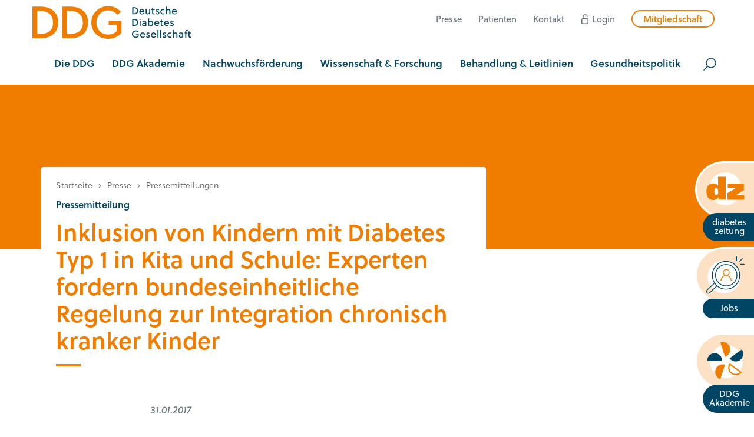

--- FILE ---
content_type: text/html; charset=utf-8
request_url: https://www.ddg.info/presse/inklusion-von-kindern-mit-diabetes-typ-1-in-kita-und-schule-experten-fordern-bundeseinheitliche-regelung-zur-integration-chronisch-kranker-kinder
body_size: 42537
content:
<!DOCTYPE html>
<html lang="de">
<head>

<meta charset="utf-8">
<!-- 
	Realisierung: wegewerk GmbH <www.wegewerk.com>

	This website is powered by TYPO3 - inspiring people to share!
	TYPO3 is a free open source Content Management Framework initially created by Kasper Skaarhoj and licensed under GNU/GPL.
	TYPO3 is copyright 1998-2025 of Kasper Skaarhoj. Extensions are copyright of their respective owners.
	Information and contribution at https://typo3.org/
-->



<title>Inklusion von Kindern mit Diabetes Typ 1 in Kita und Schule: Experten fordern bundeseinheitliche Regelung zur Integration chronisch kranker Kinder: Deutsche Diabetes Gesellschaft e.V.</title>
<meta http-equiv="x-ua-compatible" content="IE=edge">
<meta name="generator" content="TYPO3 CMS">
<meta name="description" content="Die erfolgreiche Aufnahme von Kindern mit Diabetes Typ 1 in Kita und Schule erfordert eine zweistündige Schulung des pädagogischen Personals durch Diabetesspezialisten. Doch ob und wie diese Schulung stattfindet, hängt von etlichen Zufallsfaktoren ab. ">
<meta name="author" content="Deutsche Diabetes-Gesellschaft e.V.">
<meta name="viewport" content="width=device-width, initial-scale=1">
<meta property="og:site_name" content="Deutsche Diabetes Gesellschaft e.V.">
<meta property="og:type" content="article">
<meta property="og:title" content="Inklusion von Kindern mit Diabetes Typ 1 in Kita und Schule: Experten fordern bundeseinheitliche Regelung zur Integration chronisch kranker Kinder">
<meta property="og:image" content="https://www.ddg.info/fileadmin/_processed_/2/8/csm_iStock-1124347661_Bildnachweis_Geber86_f34ac17b0f.jpg">
<meta property="og:image:url" content="https://www.ddg.info/fileadmin/_processed_/2/8/csm_iStock-1124347661_Bildnachweis_Geber86_f34ac17b0f.jpg">
<meta property="og:image:width" content="2000">
<meta property="og:image:height" content="876">
<meta property="og:image:alt" content="Journalist arbeitet an Laptop und Smartphone">
<meta name="twitter:card" content="summary">
<meta name="twitter:image" content="https://www.ddg.info/fileadmin/_processed_/2/8/csm_iStock-1124347661_Bildnachweis_Geber86_f34ac17b0f.jpg">
<meta name="twitter:image:alt" content="Journalist arbeitet an Laptop und Smartphone">
<meta name="format-detection" content="telephone=no">
<meta name="msapplication-tilecolor" content="#ffffff">
<meta name="msapplication-tileimage" content="/favicons/mstile-144x144.png">
<meta name="msapplication-config" content="/favicons/browserconfig.xml">
<meta name="theme-color" content="#ffffff">


<link rel="stylesheet" href="/typo3temp/assets/compressed/merged-e2b2574483bf4a6169afa9616bbe1f62-1b4e86b43debc3d898a4c900ed8b75ad.css?1765917718" media="all">






<meta property="og:url" content="https://www.ddg.info/presse/inklusion-von-kindern-mit-diabetes-typ-1-in-kita-und-schule-experten-fordern-bundeseinheitliche-regelung-zur-integration-chronisch-kranker-kinder">            <!-- Matomo -->
<script>
  var _paq = window._paq = window._paq || [];
  /* tracker methods like "setCustomDimension" should be called before "trackPageView" */
  _paq.push(["setDoNotTrack", true]);
  _paq.push(["disableCookies"]);
  _paq.push(['trackPageView']);
  _paq.push(['enableLinkTracking']);
  (function() {
    var u="https://stats.wegewerk.net/";
    _paq.push(['setTrackerUrl', u+'matomo.php']);
    _paq.push(['setSiteId', '60']);
    var d=document, g=d.createElement('script'), s=d.getElementsByTagName('script')[0];
    g.async=true; g.src=u+'matomo.js'; s.parentNode.insertBefore(g,s);
  })();
</script>
<!-- End Matomo Code -->
<!-- Matomo Tag Manager -->
<script>
  var _mtm = window._mtm = window._mtm || [];
  _mtm.push({'mtm.startTime': (new Date().getTime()), 'event': 'mtm.Start'});
  (function() {
    var d=document, g=d.createElement('script'), s=d.getElementsByTagName('script')[0];
    g.async=true; g.src='https://stats.wegewerk.net/js/container_DhRtSYEU.js'; s.parentNode.insertBefore(g,s);
  })();
</script>
<!-- End Matomo Tag Manager --><link rel="apple-touch-icon" sizes="57x57" href="/_assets/db6ea9beb897484260b9e94fc727f505/Favicons/apple-touch-icon-57x57.png">
<link rel="apple-touch-icon" sizes="60x60" href="/_assets/db6ea9beb897484260b9e94fc727f505/Favicons/apple-touch-icon-60x60.png">
<link rel="apple-touch-icon" sizes="72x72" href="/_assets/db6ea9beb897484260b9e94fc727f505/Favicons/apple-touch-icon-72x72.png">
<link rel="apple-touch-icon" sizes="76x76" href="/_assets/db6ea9beb897484260b9e94fc727f505/Favicons/apple-touch-icon-76x76.png">
<link rel="apple-touch-icon" sizes="114x114" href="/_assets/db6ea9beb897484260b9e94fc727f505/Favicons/apple-touch-icon-114x114.png">
<link rel="apple-touch-icon" sizes="120x120" href="/_assets/db6ea9beb897484260b9e94fc727f505/Favicons/apple-touch-icon-120x120.png">
<link rel="apple-touch-icon" sizes="144x144" href="/_assets/db6ea9beb897484260b9e94fc727f505/Favicons/apple-touch-icon-144x144.png">
<link rel="apple-touch-icon" sizes="152x152" href="/_assets/db6ea9beb897484260b9e94fc727f505/Favicons/apple-touch-icon-152x152.png">
<link rel="apple-touch-icon" sizes="180x180" href="/_assets/db6ea9beb897484260b9e94fc727f505/Favicons/apple-touch-icon-180x180.png">
<link rel="icon" type="image/png" sizes="32x32" href="/_assets/db6ea9beb897484260b9e94fc727f505/Favicons/favicon-32x32.png">
<link rel="icon" type="image/png" sizes="194x194" href="/_assets/db6ea9beb897484260b9e94fc727f505/Favicons/favicon-194x194.png">
<link rel="icon" type="image/png" sizes="192x192" href="/_assets/db6ea9beb897484260b9e94fc727f505/Favicons/android-chrome-192x192.png">
<link rel="icon" type="image/png" sizes="16x16" href="/_assets/db6ea9beb897484260b9e94fc727f505/Favicons/favicon-16x16.png">
<link rel="manifest" href="/_assets/db6ea9beb897484260b9e94fc727f505/Favicons/site.webmanifest">
<link rel="mask-icon" href="/_assets/db6ea9beb897484260b9e94fc727f505/Favicons/safari-pinned-tab.svg" color="#ffffff}">
<link rel="shortcut icon" href="/_assets/db6ea9beb897484260b9e94fc727f505/Favicons/favicon.svg"><script type="text/javascript">
    document.documentElement.classList.remove('no-js');
    document.documentElement.classList.add('js');
</script>
<link rel="canonical" href="https://www.ddg.info/presse/inklusion-von-kindern-mit-diabetes-typ-1-in-kita-und-schule-experten-fordern-bundeseinheitliche-regelung-zur-integration-chronisch-kranker-kinder"/>
</head>
<body class="page-620 pageType--article">


<div class="skiplinks">
    <ul>
                <li>
            <a title="Zum Hauptinhalt springen" href="#main">Zum Hauptinhalt springen</a>
        </li>
                <li>
            <a title="Zur Suche springen" href="#headerSearch">Zur Suche springen</a>
        </li>
            </ul>
</div>

<div class="offCanvas offCanvas--right offCanvas--push">

    <div class="offCanvas__offscreen" id="offCanvas__offscreen">
        <div class="offCanvas__offscreen__wrapper">
            <div class="offCanvasContent" role="navigation">
    <div class="offCanvasContent__wrapper">
        <div class="offCanvasContent__header">

            <!-- not defined as m-toggle as we then have two toggles and the classes set in toggle.js would get confused -->
<button class="offCanvasToggle offCanvasToggle--hide">
    <svg aria-hidden="true" xmlns="http://www.w3.org/2000/svg" width="23" height="23" viewBox="0 0 23 23">
        <g fill="none" fill-rule="evenodd" stroke="currentColor" stroke-linecap="round" stroke-width="2" transform="translate(1)">
            <path d="M-3.6375,11.25 L24.6375,11.25" transform="rotate(45 10.5 11.25)"/>
            <path d="M-3.6375,11.25 L24.6375,11.25" transform="rotate(-45 10.5 11.25)"/>
        </g>
    </svg>

    <span class="offCanvasToggle__label"><span>Menü schliessen</span></span>
</button>

            <div class="headerSearch headerSearch--mobile" role="search">
    <form action="/suche"
          data-suggest="/suche?type=7384" data-suggest-header="Top Treffer"
          id="headerSearch--mobile">
        <div class="headerSearch__field">
            <label class="headerSearch__label" for="headerSearchMobile__q"><span>Suche</span></label>
            <input class="headerSearch__q" id="headerSearchMobile__q" name="tx_solr[q]" type="search" required placeholder="Suchbegriff">
        </div>
        <button class="headerSearch__submit" tabindex="-1" type="submit"><span>suchen</span></button>
    </form>
</div>

        </div>

        <div class="offCanvasContent__main">
            <nav class="mainNav">
    <div class="firstLevel">
        <ul class="firstLevel__list navMenu">
                                        <li class="navItem">
                    <a  href="/die-ddg"><span>Die DDG</span></a>
                                            <div class="secondLevel subNav">
                            <ul class="secondLevel__list subNav__group">
                                                                    <li>
                                                                                    <a href="/die-ddg/die-ddg-ueber-uns">Die DDG - Über uns</a>
                                                                                                                    </li>
                                                                    <li>
                                                                                    <a href="/die-ddg/vorstand-und-geschaeftsfuehrung">Vorstand &amp; Geschäftsführung</a>
                                                                                                                    </li>
                                                                    <li>
                                                                                    <a href="/die-ddg/geschaeftsstelle">Geschäftsstelle</a>
                                                                                                                    </li>
                                                                    <li>
                                                                                    <a href="/die-ddg/gremien-der-ddg">Gremien der DDG</a>
                                                                                                                            <div class="thirdLevel">
                                                <ul class="thirdLevel__list">
                                                                                                            <li>
                                                                                                                            <a href="/die-ddg/arbeitsgemeinschaften">Arbeitsgemeinschaften</a>
                                                                                                                    </li>
                                                                                                            <li>
                                                                                                                            <a href="/die-ddg/kommissionen">Kommissionen</a>
                                                                                                                    </li>
                                                                                                            <li>
                                                                                                                            <a href="/die-ddg/ausschuesse">Ausschüsse</a>
                                                                                                                    </li>
                                                                                                    </ul>
                                            </div>
                                                                            </li>
                                                                    <li>
                                                                                    <a href="/die-ddg/satzung-regelwerk">Satzung &amp; Regelwerk</a>
                                                                                                                    </li>
                                                                    <li>
                                                                                    <a href="/die-ddg/regionalgesellschaften">Regionalgesellschaften</a>
                                                                                                                    </li>
                                                                    <li>
                                                                                    <a href="/die-ddg/fotos">Fotos</a>
                                                                                                                    </li>
                                                                    <li>
                                                                                    <a href="/60-jahre-60-gesichter">60 Jahre – 60 Gesichter</a>
                                                                                                                    </li>
                                                                    <li>
                                                                                    <a href="/die-ddg/ehrungen">Ehrungen</a>
                                                                                                                    </li>
                                                                    <li>
                                                                                    <a href="/die-ddg/interessenkonflikte">Erklärung zu Interessenkonflikten</a>
                                                                                                                    </li>
                                                            </ul>
                        </div>
                    
                </li>
                            <li class="navItem">
                    <a  href="/ddg-akademie"><span>DDG Akademie</span></a>
                                            <div class="secondLevel subNav">
                            <ul class="secondLevel__list subNav__group">
                                                                    <li>
                                                                                    <a href="/ddg-akademie/fort-weiterbildungswelt-der-ddg-unser-angebot">Fort- &amp; Weiterbildungswelt der DDG - Unser Angebot</a>
                                                                                                                    </li>
                                                                    <li>
                                                                                    <a href="/ddg-akademie/fuer-aerztinnen">Für Ärzt*innen</a>
                                                                                                                            <div class="thirdLevel">
                                                <ul class="thirdLevel__list">
                                                                                                            <li>
                                                                                                                            <a href="/die-ddg/ddg-akademie/fuer-aerzte/adiposiologin-dag-ddg">Adiposiolog*in DAG-DDG</a>
                                                                                                                    </li>
                                                                                                            <li>
                                                                                                                            <a href="/ddg-akademie/fuer-aerzte/diabetologin-ddg">Diabetolog*in DDG</a>
                                                                                                                    </li>
                                                                                                    </ul>
                                            </div>
                                                                            </li>
                                                                    <li>
                                                                                    <a href="/ddg-akademie/fuer-gesundheitsfachkraefte">Für Gesundheitsfachkräfte</a>
                                                                                                                            <div class="thirdLevel">
                                                <ul class="thirdLevel__list">
                                                                                                            <li>
                                                                                                                            <a href="/ddg-akademie/fuer-gesundheitsfachkraefte/adipositasberaterin-dag-ddg">Adipositasberater*in DAG-DDG</a>
                                                                                                                    </li>
                                                                                                            <li>
                                                                                                                            <a href="/diabetesedukation">Diabetesedukation</a>
                                                                                                                    </li>
                                                                                                            <li>
                                                                                                                            <a href="/diabetesedukation/mentoring-programm-ddg">Mentoring-Programm zur Diabetesedukation DDG</a>
                                                                                                                    </li>
                                                                                                            <li>
                                                                                                                            <a href="/ddg-akademie/fuer-gesundheitsfachkraefte/diabetescoach-ddg">Diabetescoach DDG</a>
                                                                                                                    </li>
                                                                                                            <li>
                                                                                                                            <a href="/ddg-akademie/fuer-gesundheitsfachkraefte/fuss-und-wundassistentin-ddg">Fuß- und Wundassistent*in DDG</a>
                                                                                                                    </li>
                                                                                                            <li>
                                                                                                                            <a href="/qualifizierung-diabetes-pflegefachkraft-1">Diabetes &amp; Pflege</a>
                                                                                                                    </li>
                                                                                                            <li>
                                                                                                                            <a href="/qualifizierung/fuer-gesundheitsfachkraefte/karte-der-ddg-weiterbildungsstaetten">Karte der DDG Fort- und Weiterbildungsstätten</a>
                                                                                                                    </li>
                                                                                                    </ul>
                                            </div>
                                                                            </li>
                                                                    <li>
                                                                                    <a href="/qualifizierung/fuer-aerzte-psychologen-apotheker/diabetologin-ddg-/-diabetologe-ddg-1">Andere Berufsgruppen</a>
                                                                                                                            <div class="thirdLevel">
                                                <ul class="thirdLevel__list">
                                                                                                            <li>
                                                                                                                            <a href="/qualifizierung/orthopaedieschuhmacherin-ddg">Orthopädieschuhmacher*in DDG</a>
                                                                                                                    </li>
                                                                                                            <li>
                                                                                                                            <a href="/qualifizierung/fuer-aerzte-psychologen-apotheker/kurse-fuer-apotheker">Kurse für Apotheker*innen</a>
                                                                                                                    </li>
                                                                                                            <li>
                                                                                                                            <a href="/qualifizierung/fachpsychologin-ddg">Fachpsycholog*in DDG</a>
                                                                                                                    </li>
                                                                                                    </ul>
                                            </div>
                                                                            </li>
                                                                    <li>
                                                                                    <a href="/veranstaltungen/veranstaltungskalender">Veranstaltungskalender</a>
                                                                                                                    </li>
                                                                    <li>
                                                                                    <a href="/ddg-akademie/diabetes-herbsttagung">Diabetes Herbsttagung</a>
                                                                                                                    </li>
                                                                    <li>
                                                                                    <a href="/veranstaltungen/diabetes-kongress">Diabetes Kongress</a>
                                                                                                                    </li>
                                                                    <li>
                                                                                    <a href="/jobboerse">Stellenangebote &amp; -gesuche</a>
                                                                                                                    </li>
                                                            </ul>
                        </div>
                    
                </li>
                            <li class="navItem">
                    <a  href="/nachwuchsfoerderung"><span>Nachwuchsförderung</span></a>
                                            <div class="secondLevel subNav">
                            <ul class="secondLevel__list subNav__group">
                                                                    <li>
                                                                                    <a href="/qualifizierung/famulatur-und-pj-boerse">Famulatur- und PJ-Börse</a>
                                                                                                                    </li>
                                                                    <li>
                                                                                    <a href="/foerderungen-stipendien-nachwuchs/reisestipendien-diabetes-kongress">Reisestipendien Diabetes Kongress</a>
                                                                                                                    </li>
                                                                    <li>
                                                                                    <a href="/foerderungen-stipendien-nachwuchs/reisestipendien-diabetes-herbsttagung">Reisestipendien Diabetes Herbsttagung</a>
                                                                                                                    </li>
                                                                    <li>
                                                                                    <a href="/forschung/promotionsfoerderprogramm">Promotionsförderprogramm</a>
                                                                                                                    </li>
                                                            </ul>
                        </div>
                    
                </li>
                            <li class="navItem">
                    <a  href="/forschung"><span>Wissenschaft &amp; Forschung</span></a>
                                            <div class="secondLevel subNav">
                            <ul class="secondLevel__list subNav__group">
                                                                    <li>
                                                                                    <a href="/forschung/forschungspreise">Forschungspreise</a>
                                                                                                                    </li>
                                                                    <li>
                                                                                    <a href="/forschung/projektfoerderung">Projektförderungen</a>
                                                                                                                    </li>
                                                            </ul>
                        </div>
                    
                </li>
                            <li class="navItem">
                    <a  href="/behandlung-leitlinien"><span>Behandlung &amp; Leitlinien</span></a>
                                            <div class="secondLevel subNav">
                            <ul class="secondLevel__list subNav__group">
                                                                    <li>
                                                                                    <a href="/behandlung-leitlinien/leitlinien-praxisempfehlungen">Leitlinien &amp; Praxisempfehlungen</a>
                                                                                                                    </li>
                                                                    <li>
                                                                                    <a href="/behandlung-leitlinien/zertifizierung">Zertifizierung</a>
                                                                                                                            <div class="thirdLevel">
                                                <ul class="thirdLevel__list">
                                                                                                            <li>
                                                                                                                            <a href="/behandlung/zertifizierung/diabetes-exzellenzzentrum-ddg">Diabetes Exzellenzzentrum DDG</a>
                                                                                                                    </li>
                                                                                                            <li>
                                                                                                                            <a href="/behandlung/zertifizierung/diabeteszentrum-ddg">Diabeteszentrum DDG</a>
                                                                                                                    </li>
                                                                                                            <li>
                                                                                                                            <a href="/behandlung-leitlinien/zertifizierung/zertifizierungsmodule-ddg">Zertifizierungsmodule DDG</a>
                                                                                                                    </li>
                                                                                                            <li>
                                                                                                                            <a href="/behandlung/zertifizierung/klinik-mit-diabetes-im-blick">Klinik mit Diabetes im Blick DDG</a>
                                                                                                                    </li>
                                                                                                            <li>
                                                                                                                            <a href="/behandlung/zertifizierung/fussbehandlungseinrichtungen">Fußbehandlung</a>
                                                                                                                    </li>
                                                                                                            <li>
                                                                                                                            <a href="/behandlung/zertifizierung/schulungsprogramme">Diabetes Schulungsprogramme DDG</a>
                                                                                                                    </li>
                                                                                                    </ul>
                                            </div>
                                                                            </li>
                                                                    <li>
                                                                                    <a href="/behandlung-leitlinien/zertifizierte-praxen-/-kliniken">Zertifizierte Praxen / Kliniken</a>
                                                                                                                    </li>
                                                                    <li>
                                                                                    <a href="/behandlung-leitlinien/arztsuche">Arztsuche</a>
                                                                                                                    </li>
                                                                    <li>
                                                                                    <a href="/behandlung/arztsuche/in-die-arztsuche-eintragen">In Arztsuche eintragen</a>
                                                                                                                    </li>
                                                            </ul>
                        </div>
                    
                </li>
                            <li class="navItem">
                    <a  href="/politik"><span>Gesundheitspolitik</span></a>
                                            <div class="secondLevel subNav">
                            <ul class="secondLevel__list subNav__group">
                                                                    <li>
                                                                                    <a href="/politik/deutsche-allianz-nichtuebertragbare-krankheiten-dank">DANK</a>
                                                                                                                    </li>
                                                                    <li>
                                                                                    <a href="/politik/stellungnahmen">Stellungnahmen</a>
                                                                                                                    </li>
                                                                    <li>
                                                                                    <a href="/politik/ddg-geschaeftsbericht-2024">DDG Geschäftsbericht 2024</a>
                                                                                                                    </li>
                                                                    <li>
                                                                                    <a href="/gesundheitspolitik/veroeffentlichungen">Veröffentlichungen</a>
                                                                                                                            <div class="thirdLevel">
                                                <ul class="thirdLevel__list">
                                                                                                            <li>
                                                                                                                            <a href="/politik/language-matters">language matters</a>
                                                                                                                    </li>
                                                                                                            <li>
                                                                                                                            <a href="/politik/veroeffentlichungen/gesundheitsbericht">Gesundheitsbericht Diabetes 2026</a>
                                                                                                                    </li>
                                                                                                            <li>
                                                                                                                            <a href="/politik/veroeffentlichungen/gesundheitspolitische-veroeffentlichungen">Politische Forderungen</a>
                                                                                                                    </li>
                                                                                                            <li>
                                                                                                                            <a href="/politik/veroeffentlichungen/konsensuspapier-zucker">Konsensuspapier Zucker</a>
                                                                                                                    </li>
                                                                                                            <li>
                                                                                                                            <a href="/politik/veroeffentlichungen/looper-gutachten">Looper Gutachten</a>
                                                                                                                    </li>
                                                                                                    </ul>
                                            </div>
                                                                            </li>
                                                                    <li>
                                                                                    <a href="/politik/projekte">Aktivitäten</a>
                                                                                                                            <div class="thirdLevel">
                                                <ul class="thirdLevel__list">
                                                                                                            <li>
                                                                                                                            <a href="/politik/projekte/kodex-der-ddg-zur-digitalisierung">Kodex der DDG zur Digitalisierung</a>
                                                                                                                    </li>
                                                                                                            <li>
                                                                                                                            <a href="/politik/projekte/eda">Elektronische Diabetesakte (eDA)</a>
                                                                                                                    </li>
                                                                                                            <li>
                                                                                                                            <a href="/politik/projekte/klinik-codex">Klinik Codex</a>
                                                                                                                    </li>
                                                                                                            <li>
                                                                                                                            <a href="https://www.diabinfo.de/vorbeugen/bin-ich-gefaehrdet/wie-hoch-ist-mein-risiko-fuer-typ-2-diabetes/diabetes-risiko-test.html">Nationale Online-Kampagne der BZgA zum Diabetes Typ 2 Risikotest</a>
                                                                                                                    </li>
                                                                                                    </ul>
                                            </div>
                                                                            </li>
                                                                    <li>
                                                                                    <a href="/politik/netzwerk">Netzwerk</a>
                                                                                                                    </li>
                                                            </ul>
                        </div>
                    
                </li>
                    </ul>
    </div>
</nav>

            <div class="offCanvasContent__footer">
                <div class="offCanvasContent__footer--top">
                    <nav class="headerMetaNav">
    <ul>
                    <li>
                <a  href="/pressebereich">Presse</a>
            </li>
                    <li>
                <a  href="/patienten">Patienten</a>
            </li>
                    <li>
                <a  href="/kontakt">Kontakt</a>
            </li>
                    <li>
                <a class="login" href="/login">Login</a>
            </li>
                    <li>
                <a class="member" href="/mitglied-werden">Mitgliedschaft</a>
            </li>
            </ul>
</nav>
                    <nav class="footerMetaNav">
    <ul>
                    <li>
                <a href="/impressum">Impressum</a>
            </li>
                    <li>
                <a href="/datenschutz">Datenschutz</a>
            </li>
        
        <li>
            <a href="#" class="button--cookie">Privatsphäre</a>
        </li>
    </ul>
</nav>
                </div>
            </div>
        </div>
    </div>
</div>
        </div>
    </div>


    <div class="offCanvas__onscreen">
                    <div class="sticky">
            <a  href="/diabetes-zeitung" class="sticky__a sticky-diabetes-zeitung" title="Zu den diabetes zeitungen">
            <div class="stickyIcon">
                <svg aria-hidden="true" xmlns="http://www.w3.org/2000/svg" width="74" height="72" viewBox="0 0 74 72">
    <path fill-rule="evenodd" clip-rule="evenodd" fill="#FFFFFF" d="M6.8,35.7c0,17.2,13.8,31.2,30.7,31.2
	c17,0,30.8-14,30.8-31.2c0-17.2-13.8-31.2-30.8-31.2C20.5,4.5,6.8,18.5,6.8,35.7z"/>
    <g>
        <g>
            <path fill="#EF7D00" d="M72.7,56.3l0-0.5l0-7.5l0-0.7c0,0-9.6,0-14,0c-0.2,0-0.4,0-0.6,0c0,0,0-0.1,0-0.1c0.2-0.1,0.3-0.2,0.5-0.4
			c4.4-2.8,13.2-8.5,13.2-8.5l0.5-0.3l0-0.5l0-11l0-0.5l-30.3,0l0,0.5l0,7.5l0,0.6c0,0,9.5,0,13.9,0c0.2,0,0.4,0,0.6,0
			c-0.1,0.2-0.3,0.3-0.4,0.4c-4.7,2.8-14.2,8.4-14.2,8.4L41.4,44l0,0.5l0,11.3l0,0.6L72.7,56.3z"/>
            <path fill="#EF7D00" d="M24.6,56.3l13.6,0l0-0.6l0-42l0-0.6l-14.6,0l0,0.7c0,0,0,10.4,0,15.6c0,0.2,0,0.4,0,0.6c0,0-0.1,0-0.1,0
			c-0.1-0.1-0.2-0.3-0.3-0.4c-1.1-1.4-2.4-2.6-4.1-3.2c-1.5-0.6-3-0.8-4.5-0.8c-1.2,0-2.4,0.2-3.6,0.5c-4.4,1.1-7,4.1-8.3,8.3
			c-1.4,4.5-1.2,9,0,13.5c0.8,3,2.4,5.6,5.1,7.3C10,56.6,12.4,57,15,57c0.1,0,0.2,0,0.4,0c4.1-0.1,7.2-1.9,8.9-5.7
			c0.1-0.1,0.1-0.3,0.3-0.4c0,1.6,0,4.8,0,4.8L24.6,56.3z M23.5,45.1c-0.5,1.5-1.5,2.2-3,2.2c-0.2,0-0.4,0-0.7,0
			c-1.2-0.2-1.9-0.9-2.4-1.9c-0.5-1.1-0.6-2.3-0.7-3.5c-0.1-1.6,0-3.2,0.4-4.7c0.5-1.6,1.6-2.4,3-2.4c0.3,0,0.7,0,1,0.1
			c1.1,0.3,1.7,1,2.1,2c0.5,1.4,0.6,2.9,0.6,4.3C24,42.4,23.9,43.8,23.5,45.1z"/>
        </g>
        <path fill="rgba(0,0,0,0)" class="sticky--dz__border" d="M23.6,13.1l14.6,0l0,0.6l0,42l0,0.6l-13.6,0l0-0.6c0,0,0-3.2,0-4.8c-0.2,0.1-0.2,0.3-0.3,0.4
		c-1.8,3.8-4.8,5.6-8.9,5.7c-0.1,0-0.2,0-0.4,0c-2.6,0-5.1-0.5-7.3-1.9c-2.7-1.7-4.3-4.3-5.1-7.3c-1.3-4.5-1.4-9,0-13.5
		c1.3-4.2,3.9-7.2,8.3-8.3c1.2-0.3,2.4-0.5,3.6-0.5c1.5,0,3,0.3,4.5,0.8c1.7,0.7,3,1.8,4.1,3.2c0.1,0.1,0.2,0.3,0.3,0.4
		c0,0,0.1,0,0.1,0c0-0.2,0-0.4,0-0.6c0-5.2,0-15.6,0-15.6L23.6,13.1 M20.5,47.3c1.4,0,2.4-0.7,3-2.2c0.5-1.3,0.5-2.6,0.5-4
		c0-1.4-0.1-2.9-0.6-4.3c-0.4-1-1-1.7-2.1-2c-0.4-0.1-0.7-0.1-1-0.1c-1.4,0-2.5,0.8-3,2.4c-0.5,1.5-0.5,3.1-0.4,4.7
		c0.1,1.2,0.2,2.4,0.7,3.5c0.5,1,1.2,1.8,2.4,1.9C20.1,47.3,20.3,47.3,20.5,47.3 M72.3,26.3l0,0.5l0,11l0,0.5l-0.5,0.3
		c0,0-8.8,5.7-13.2,8.5c-0.2,0.1-0.4,0.2-0.5,0.4c0,0,0,0.1,0,0.1c0.2,0,0.4,0,0.6,0c4.4,0,14,0,14,0l0,0.7l0,7.5l0,0.5l-31.3,0
		l0-0.6l0-11.3l0-0.5l0.5-0.3c0,0,9.5-5.6,14.2-8.4c0.1-0.1,0.3-0.2,0.4-0.4c-0.2,0-0.4,0-0.6,0c-4.4,0-13.9,0-13.9,0l0-0.6l0-7.5
		l0-0.5L72.3,26.3 M22.1,11.6l0,1.5l0,0.7c0,0,0,7.3,0,12.7c-0.8-0.6-1.6-1.1-2.5-1.4c-1.6-0.6-3.3-0.9-5.1-0.9
		c-1.3,0-2.6,0.2-4,0.5c-4.7,1.2-7.8,4.3-9.4,9.3c-1.4,4.5-1.4,9.4,0,14.3c1,3.6,2.9,6.4,5.7,8.2c2.2,1.4,4.9,2.1,8.1,2.1
		c0.1,0,0.3,0,0.4,0c3.2-0.1,5.7-1,7.7-2.9c0,0,0,0.1,0,0.1l0,0.6l0,1.5l1.5,0l13.6,0l1.5,0l0-1.5l0-0.6l0-42l0-0.6l0-1.5l-1.5,0
		l-14.6,0L22.1,11.6L22.1,11.6z M20.5,45.8c-0.1,0-0.3,0-0.4,0c-0.4-0.1-0.8-0.2-1.2-1.1c-0.4-0.8-0.5-1.8-0.5-3
		c-0.1-1.4-0.1-2.9,0.4-4.2c0.4-1.2,1.1-1.4,1.6-1.4c0.2,0,0.4,0,0.7,0.1c0.4,0.1,0.8,0.3,1.1,1.1c0.4,1.1,0.5,2.4,0.5,3.7l0,0.1
		c0,1.3-0.1,2.5-0.5,3.5C21.7,45.6,21.2,45.8,20.5,45.8L20.5,45.8z M73.8,24.8l-1.5,0l-30.3,0l-1.5,0l0,1.5l0,0.5l0,7.6l0,0.6l0,1.5
		l1.5,0c0,0,4.9,0,9.3,0c-4.7,2.8-10.1,5.9-10.1,5.9l-0.4,0.3l-0.8,0.4l0,0.9l0,0.5l0,11.3l0,0.6l0,1.5l1.5,0l31.3,0l1.5,0l0-1.5
		l0-0.5l0-7.5l0-0.7l0-1.5l-1.5,0c0,0-5.2,0-9.8,0c4.4-2.8,9.7-6.2,9.7-6.2l0.5-0.3l0.7-0.4l0-0.8l0-0.5l0-11l0-0.5L73.8,24.8
		L73.8,24.8z"/>
    </g>
</svg>
            </div>
            <div class="stickyTextBox">
                <span class="stickyText">diabetes zeitung</span>
            </div>
        </a>
            <a  href="/qualifizierung/jobborse" class="sticky__a sticky-jobs" title="Zu den Stellenausschreibungen">
            <div class="stickyIcon">
                <svg aria-hidden="true" xmlns="http://www.w3.org/2000/svg" width="73" height="71">
    <g fill="none" fill-rule="evenodd">
        <path fill="#FFF" d="M3 38.988C3 56.114 16.886 70 33.988 70 51.114 70 65 56.114 65 38.988 65 21.867 51.114 8 33.988 8 16.886 8 3 21.886 3 38.988Z"/>
        <g stroke-width="1.5">
            <path stroke="#004664" stroke-linecap="round" d="M20.5 56.072 7.435 68.528c-1.682 1.717-4.164 1.968-5.543.562-1.378-1.407-1.132-3.939.55-5.656l13.065-12.456"/>
            <g stroke="#F07D00" stroke-linecap="round" transform="translate(28 25)">
                <ellipse cx="10.125" cy="5.707" rx="5.625" ry="5.707"/>
                <path d="M19.5 21.304c0-5.462-4.365-9.891-9.75-9.891S0 15.842 0 21.304"/>
            </g>
            <path stroke="#004664" d="M37.992 15.75c5.595 0 10.66 2.257 14.327 5.907 3.664 3.648 5.931 8.689 5.931 14.259a20.081 20.081 0 0 1-5.933 14.27 20.233 20.233 0 0 1-14.325 5.912 20.21 20.21 0 0 1-14.313-5.914c-3.662-3.652-5.929-8.697-5.929-14.268 0-5.565 2.268-10.606 5.93-14.256a20.217 20.217 0 0 1 14.312-5.91Z"/>
            <path stroke="#004664" d="M37.615 9.75c7.147 0 13.617 2.937 18.301 7.684C60.602 22.184 63.5 28.748 63.5 36c0 7.256-2.899 13.825-7.586 18.58-4.683 4.752-11.153 7.692-18.3 7.692-7.136 0-13.602-2.941-18.283-7.694C14.648 49.823 11.75 43.255 11.75 36a26.365 26.365 0 0 1 7.583-18.561C24.014 12.69 30.48 9.75 37.615 9.75Z"/>
            <path stroke="#004664" stroke-linecap="round" stroke-linejoin="round" d="M57.529 7.982V1M63.353 9.496l4.866-4.937M64.845 15.403h6.883"/>
        </g>
    </g>
</svg>
            </div>
            <div class="stickyTextBox">
                <span class="stickyText">Jobs</span>
            </div>
        </a>
            <a  href="/ddg-akademie" class="sticky__a sticky-ddg-akademie" title="Zur DDG Akademie">
            <div class="stickyIcon">
                <svg aria-hidden="true" xmlns="http://www.w3.org/2000/svg" width="69" height="70">
    <g fill="none" fill-rule="evenodd">
        <path fill="#FFF" d="M5 36.988C5 54.114 18.886 68 35.988 68 53.114 68 67 54.114 67 36.988 67 19.867 53.114 6 35.988 6 18.886 6 5 19.886 5 36.988Z"/>
        <g fill-rule="nonzero">
            <path fill="#F07D00" d="M33.715 27.935c7.455-2.44 11.54-10.507 9.123-18.029C40.419 2.384 32.423-1.738 24.968.702l8.747 27.233Z"/>
            <path fill="#004664" d="M42.384 30.727c4.6 6.394 13.47 7.821 19.816 3.18 6.338-4.642 7.753-13.59 3.152-19.994L42.384 30.727Z"/>
            <path fill="#F07D00" d="M43.126 43.419 61.825 57.14a11.81 11.81 0 0 1-7.953 3.109c-2.505 0-4.897-.793-6.931-2.281a11.828 11.828 0 0 1-4.715-7.777 11.883 11.883 0 0 1 .908-6.773m-.715-3.497c-4.61 6.394-3.213 15.343 3.125 19.993a14.042 14.042 0 0 0 8.337 2.74c4.382 0 8.704-2.044 11.48-5.893l-22.942-16.84ZM33.75 42.785c-7.447-2.449-15.46 1.664-17.88 9.177C13.445 59.475 17.52 67.56 24.968 70l8.783-27.215Z"/>
            <path fill="#004664" d="M28.372 35.351c0-7.91-6.338-14.321-14.177-14.321C6.355 21.03 0 27.424 0 35.333l28.372.018Z"/>
        </g>
    </g>
</svg>
            </div>
            <div class="stickyTextBox">
                <span class="stickyText">DDG Akademie</span>
            </div>
        </a>
    </div>
        
        <header class="documentHeader">
    <div class="documentHeader__logo">
        <a class="headerLogo" href="/" aria-label="Zur Startseite">
    <div class="headerLogo__media">
        <svg xmlns="http://www.w3.org/2000/svg" xmlns:xlink="http://www.w3.org/1999/xlink" width="270" height="56" viewBox="0 0 270 56">
            <title>Logo der Deutschen Diabetes Gesellschaft</title>
            <g fill="none" fill-rule="evenodd">
                <path fill="#004563" d="M172.614613 3.836385L171.440493 3.836385 171.440493 12.672335 171.940563 12.672335C175.239507 12.672335 177.467007 11.601685 177.467007 8.358385 177.467007 5.406735 175.671127 3.836385 172.614613 3.836385L172.614613 3.836385zM169.592324 2.214735L172.90838 2.214735C176.00007 2.214735 179.435915 3.836385 179.435915 8.202585 179.435915 12.672335 176.033345 14.293985 172.752465 14.293985L169.592324 14.293985 169.592324 2.214735zM185.842711 6.83905C184.495563 6.83905 183.665599 7.7881 183.354718 9.0136L188.017923 9.0136C187.948521 7.8223 187.067218 6.83905 185.842711 6.83905M185.893099 12.9998C187.051056 12.9998 187.897183 12.5685 188.43243 11.61945L189.675 12.43075C188.777535 13.8453 187.603415 14.5008 185.807535 14.5008 183.060951 14.5008 181.455211 12.51625 181.455211 9.94555 181.455211 7.3397 183.354718 5.35515 185.807535 5.35515 188.156725 5.35515 189.865141 7.08035 189.865141 9.4107 189.865141 9.72135 189.829965 10.11845 189.779577 10.37685L183.251092 10.37685C183.371831 11.8085 184.338697 12.9998 185.893099 12.9998M198.344852 14.29389L198.292563 12.91354C197.636577 13.93194 196.582246 14.50099 195.460415 14.50099 194.303408 14.50099 193.491507 14.08679 192.974324 13.39709 192.369676 12.56869 192.196648 11.41159 192.196648 10.10059L192.196648 5.56244 193.974465 5.56244 193.974465 9.94574C193.974465 10.73899 194.00869 11.61964 194.389923 12.22384 194.648514 12.63709 195.11531 12.89644 195.824535 12.89644 196.755275 12.89644 197.688866 12.25709 198.258338 11.34319L198.258338 5.56244 200.036155 5.56244 200.036155 14.29389 198.344852 14.29389zM205.028588 7.097925L205.028588 10.894125C205.028588 11.119275 205.028588 11.326375 205.045701 11.584775 205.096088 12.413175 205.372743 12.895775 206.150419 12.895775 206.52975 12.895775 206.858694 12.792225 207.135349 12.654475L207.653482 14.052875C207.186687 14.311275 206.513588 14.466125 205.907989 14.466125 204.648306 14.466125 203.854468 13.879975 203.507461 12.982225 203.318271 12.498675 203.24887 11.895425 203.24887 11.257025L203.24887 7.097925 202.108975 7.097925 202.108975 5.562725 203.24887 5.562725 203.336335 3.508825 205.028588 3.508825 205.028588 5.562725 207.429116 5.562725 207.429116 7.097925 205.028588 7.097925zM214.335982 7.47783C213.938588 7.11588 213.230313 6.80428 212.609504 6.80428 211.899327 6.80428 211.41732 7.21943 211.41732 7.83978 211.41732 8.47818 212.212109 8.78883 213.02306 9.11753 214.163905 9.56593 215.578553 10.18723 215.578553 11.73953 215.578553 13.68988 214.024151 14.50118 212.367074 14.50118 211.122602 14.50118 209.983658 14.01763 209.224046 13.10278L210.398165 12.08533C211.001863 12.70663 211.606511 13.03438 212.349961 13.03438 213.108623 13.03438 213.800736 12.65438 213.800736 11.84403 213.800736 11.17048 213.005947 10.85983 212.141757 10.51498 211.001863 10.04853 209.707004 9.53173 209.707004 7.97848 209.707004 6.20103 211.10644 5.35553 212.609504 5.35553 213.64482 5.35553 214.645912 5.70038 215.37225 6.35588L214.335982 7.47783zM224.420577 13.5869C223.729415 14.17305 222.728324 14.5008 221.639768 14.5008 219.1185 14.5008 217.167655 12.67205 217.167655 9.92845 217.167655 7.3739 219.135613 5.35515 221.708218 5.35515 222.710261 5.35515 223.591563 5.64775 224.333113 6.1826L223.470824 7.581C222.969803 7.20195 222.347092 6.9597 221.708218 6.9597 220.189944 6.9597 218.979697 8.28875 218.979697 9.92845 218.979697 11.7059 220.258394 12.89625 221.708218 12.89625 222.296704 12.89625 223.038254 12.654 223.522162 12.27495L224.420577 13.5869zM228.340331 6.908115C228.996317 5.923915 230.032585 5.354865 231.137303 5.354865 232.29431 5.354865 233.106211 5.769065 233.624345 6.458765 234.228993 7.287165 234.40107 8.444265 234.40107 9.755265L234.40107 14.293415 232.623254 14.293415 232.623254 9.911065C232.623254 9.116865 232.588077 8.237165 232.208746 7.632965 231.951106 7.218765 231.483359 6.960365 230.776035 6.960365 229.842444 6.960365 228.909803 7.598765 228.340331 8.512665L228.340331 14.293415 226.562514 14.293415 226.562514 1.351565 228.340331 1.351565 228.340331 6.908115zM241.120077 6.83905C239.771979 6.83905 238.943915 7.7881 238.633035 9.0136L243.295289 9.0136C243.226838 7.8223 242.345535 6.83905 241.120077 6.83905M241.171415 12.9998C242.328423 12.9998 243.174549 12.5685 243.710746 11.61945L244.953317 12.43075C244.054901 13.8453 242.881732 14.5008 241.084901 14.5008 238.338317 14.5008 236.733528 12.51625 236.733528 9.94555 236.733528 7.3397 238.633035 5.35515 241.084901 5.35515 243.434092 5.35515 245.143458 7.08035 245.143458 9.4107 245.143458 9.72135 245.108282 10.11845 245.057894 10.37685L238.528458 10.37685C238.650148 11.8085 239.617014 12.9998 241.171415 12.9998M172.614613 23.6816L171.440493 23.6816 171.440493 32.5166 171.940563 32.5166C175.239507 32.5166 177.467007 31.4469 177.467007 28.20265 177.467007 25.25195 175.671127 23.6816 172.614613 23.6816L172.614613 23.6816zM169.592324 22.05995L172.90838 22.05995C176.00007 22.05995 179.435915 23.6816 179.435915 28.0478 179.435915 32.5166 176.033345 34.1392 172.752465 34.1392L169.592324 34.1392 169.592324 22.05995z"/>
                <path fill="#004563" d="M181.974296 34.1392L183.753063 34.1392 183.753063 25.40775 181.974296 25.40775 181.974296 34.1392zM181.974296 23.81935L183.753063 23.81935 183.753063 21.9735 181.974296 21.9735 181.974296 23.81935zM191.781856 30.20354C191.177208 30.08384 190.728475 30.04869 190.296856 30.04869 189.277701 30.04869 187.948616 30.32419 187.948616 31.56774 187.948616 32.55099 188.708229 32.93004 189.571468 32.93004 190.417595 32.93004 191.12587 32.51679 191.781856 31.96484L191.781856 30.20354zM191.920658 34.13939L191.86837 33.25874C191.195271 34.03489 190.38337 34.34554 189.311926 34.34554 187.689074 34.34554 186.204074 33.51714 186.204074 31.65324 186.204074 29.46254 188.172982 28.77189 190.071539 28.77189 190.522173 28.77189 191.074532 28.82414 191.781856 28.96189L191.781856 28.70349C191.781856 27.42574 191.195271 26.68379 189.795835 26.68379 188.794743 26.68379 187.775588 27.06379 187.04925 27.46089L186.54918 26.02829C187.499884 25.57989 188.846081 25.19989 190.071539 25.19989 192.576644 25.19989 193.560623 26.58119 193.560623 28.84124L193.560623 34.13939 191.920658 34.13939zM198.188937 31.4811C198.776472 32.3095 199.743338 32.7408 200.606577 32.7408 202.506085 32.7408 203.403549 31.18755 203.403549 29.7559 203.403549 28.20265 202.35112 26.8052 200.640803 26.8052 199.743338 26.8052 198.63957 27.32295 198.188937 28.35845L198.188937 31.4811zM198.188937 21.1964L198.188937 26.5297C198.810697 25.64905 199.933479 25.1997 200.93457 25.1997 203.403549 25.1997 205.218444 27.2365 205.218444 29.7901 205.218444 32.1366 203.491014 34.3463 200.900345 34.3463 199.898303 34.3463 198.82781 33.915 198.136648 33.155L198.102423 34.1392 196.410169 34.1392 196.410169 21.1964 198.188937 21.1964zM211.330711 26.68417C209.983563 26.68417 209.154549 27.63417 208.843669 28.85872L213.506873 28.85872C213.437472 27.66742 212.556169 26.68417 211.330711 26.68417M211.382049 32.84492C212.539056 32.84492 213.386134 32.41267 213.92138 31.46362L215.163951 32.27397C214.265535 33.69042 213.092366 34.34592 211.296486 34.34592 208.549901 34.34592 206.944162 32.36137 206.944162 29.78972 206.944162 27.18482 208.843669 25.20027 211.296486 25.20027 213.645676 25.20027 215.355042 26.92547 215.355042 29.25582 215.355042 29.56647 215.318915 29.96357 215.268528 30.22197L208.740042 30.22197C208.860782 31.65362 209.827648 32.84492 211.382049 32.84492M219.654982 26.943045L219.654982 30.740195C219.654982 30.963445 219.654982 31.170545 219.672095 31.428945 219.722482 32.257345 219.999137 32.740895 220.776813 32.740895 221.156144 32.740895 221.485088 32.637345 221.761743 32.498645L222.279877 33.897045C221.813081 34.155445 221.139982 34.311245 220.534384 34.311245 219.274701 34.311245 218.480863 33.724145 218.133856 32.827345 217.943715 32.343795 217.875264 31.739595 217.875264 31.101195L217.875264 26.943045 216.73537 26.943045 216.73537 25.407845 217.875264 25.407845 217.962729 23.353945 219.654982 23.353945 219.654982 25.407845 222.05456 25.407845 222.05456 26.943045 219.654982 26.943045zM227.926299 26.68417C226.578201 26.68417 225.750137 27.63417 225.439257 28.85872L230.101511 28.85872C230.03306 27.66742 229.151757 26.68417 227.926299 26.68417M227.977637 32.84492C229.134644 32.84492 229.981722 32.41267 230.516968 31.46362L231.759539 32.27397C230.861123 33.69042 229.687954 34.34592 227.892074 34.34592 225.145489 34.34592 223.53975 32.36137 223.53975 29.78972 223.53975 27.18482 225.439257 25.20027 227.892074 25.20027 230.241264 25.20027 231.95063 26.92547 231.95063 29.25582 231.95063 29.56647 231.914504 29.96357 231.864116 30.22197L225.33468 30.22197C225.45637 31.65362 226.423236 32.84492 227.977637 32.84492M238.753489 27.32295C238.356095 26.96005 237.64782 26.6494 237.02606 26.6494 236.316835 26.6494 235.834827 27.06455 235.834827 27.6849 235.834827 28.3233 236.628665 28.63395 237.440567 28.96265 238.579511 29.41105 239.99606 30.03235 239.99606 31.58465 239.99606 33.535 238.441658 34.3463 236.785532 34.3463 235.540109 34.3463 234.400215 33.8618 233.641553 32.94885L234.814722 31.93045C235.41937 32.5508 236.024968 32.8795 236.766518 32.8795 237.52613 32.8795 238.218243 32.49855 238.218243 31.6882 238.218243 31.0156 237.422504 30.70495 236.559264 30.35915 235.41937 29.89365 234.124511 29.3759 234.124511 27.8236 234.124511 26.0452 235.523947 25.1997 237.02606 25.1997 238.061377 25.1997 239.063419 25.5455 239.789757 26.201L238.753489 27.32295zM175.636616 48.83988L175.636616 47.21823 180.523236 47.21823 180.523236 51.84283C179.332004 53.36188 177.500947 54.19028 175.497813 54.19028 171.803377 54.19028 169.005454 51.66993 169.005454 47.94308 169.005454 44.38723 171.923165 41.69493 175.497813 41.69493 177.398271 41.69493 179.072461 42.52523 180.263694 43.88753L178.968835 44.99238C178.122708 44.02623 176.879187 43.33558 175.497813 43.33558 172.87387 43.33558 170.973412 45.28593 170.973412 47.94308 170.973412 50.75603 172.82063 52.55058 175.497813 52.55058 176.689046 52.55058 177.847004 52.10218 178.675067 51.30798L178.675067 48.83988 175.636616 48.83988zM187.275327 46.52796C185.92818 46.52796 185.099165 47.47701 184.788285 48.70251L189.451489 48.70251C189.382088 47.51121 188.500785 46.52796 187.275327 46.52796M187.326665 52.68871C188.483673 52.68871 189.33075 52.25646 189.865996 51.30741L191.109518 52.11871C190.210151 53.53421 189.036982 54.18971 187.241102 54.18971 184.495468 54.18971 182.888778 52.20516 182.888778 49.63351 182.888778 47.02766 184.788285 45.04311 187.241102 45.04311 189.590292 45.04311 191.298708 46.76926 191.298708 49.09866 191.298708 49.41026 191.263532 49.80736 191.213144 50.06671L184.683708 50.06671C184.805398 51.49646 185.772264 52.68871 187.326665 52.68871M198.103468 47.166265C197.706074 46.804315 196.997799 46.493665 196.376039 46.493665 195.667764 46.493665 195.183856 46.907865 195.183856 47.529165 195.183856 48.167565 195.978644 48.477265 196.790546 48.805965 197.929489 49.254365 199.346039 49.875665 199.346039 51.428915 199.346039 53.379265 197.791637 54.190565 196.13456 54.190565 194.890088 54.190565 193.750194 53.706065 192.991532 52.792165L194.165651 51.774715C194.769349 52.395065 195.373996 52.723765 196.117447 52.723765 196.876109 52.723765 197.569173 52.342815 197.569173 51.532465 197.569173 50.859865 196.773433 50.549215 195.909243 50.203415 194.769349 49.737915 193.474489 49.220165 193.474489 47.665965 193.474489 45.889465 194.874877 45.043965 196.376039 45.043965 197.411356 45.043965 198.413398 45.389765 199.139736 46.044315L198.103468 47.166265zM205.666415 46.52796C204.318317 46.52796 203.490254 47.47701 203.179373 48.70251L207.841627 48.70251C207.773176 47.51121 206.891873 46.52796 205.666415 46.52796M205.717754 52.68871C206.875711 52.68871 207.720887 52.25646 208.256134 51.30741L209.499655 52.11871C208.601239 53.53421 207.42807 54.18971 205.631239 54.18971 202.884655 54.18971 201.279866 52.20516 201.279866 49.63351 201.279866 47.02766 203.179373 45.04311 205.631239 45.04311 207.98043 45.04311 209.689796 46.76926 209.689796 49.09866 209.689796 49.41026 209.65462 49.80736 209.604232 50.06671L203.074796 50.06671C203.196486 51.49646 204.163352 52.68871 205.717754 52.68871"/>
                <polygon fill="#004563" points="212.28 53.983 214.059 53.983 214.059 41.039 212.28 41.039"/>
                <polygon fill="#004563" points="216.994 53.983 218.773 53.983 218.773 41.039 216.994 41.039"/>
                <path fill="#004563" d="M226.095433 47.166265C225.698039 46.804315 224.989764 46.493665 224.368954 46.493665 223.658778 46.493665 223.17582 46.907865 223.17582 47.529165 223.17582 48.167565 223.97156 48.477265 224.783461 48.805965 225.921454 49.254365 227.338004 49.875665 227.338004 51.428915 227.338004 53.379265 225.783602 54.190565 224.126525 54.190565 222.882053 54.190565 221.743109 53.706065 220.983496 52.792165L222.157616 51.774715C222.762264 52.395065 223.365961 52.723765 224.109412 52.723765 224.868074 52.723765 225.560187 52.342815 225.560187 51.532465 225.560187 50.859865 224.765398 50.549215 223.901208 50.203415 222.762264 49.737915 221.466454 49.220165 221.466454 47.665965 221.466454 45.889465 222.865891 45.043965 224.368954 45.043965 225.404271 45.043965 226.406313 45.389765 227.131701 46.044315L226.095433 47.166265zM236.351725 53.27543C235.660563 53.86253 234.659472 54.19028 233.570915 54.19028 231.050599 54.19028 229.098803 52.36058 229.098803 49.61603 229.098803 47.06338 231.066761 45.04368 233.640317 45.04368 234.641408 45.04368 235.522711 45.33723 236.265211 45.87208L235.401972 47.27048C234.900951 46.88953 234.278239 46.64823 233.640317 46.64823 232.121092 46.64823 230.911796 47.97823 230.911796 49.61603 230.911796 51.39538 232.190493 52.58478 233.640317 52.58478 234.227852 52.58478 234.970352 52.34348 235.45331 51.96348L236.351725 53.27543zM240.27243 46.596645C240.928415 45.613395 241.964683 45.043395 243.070352 45.043395 244.226408 45.043395 245.039261 45.457595 245.557394 46.148245 246.161092 46.976645 246.33412 48.132795 246.33412 49.444745L246.33412 53.982895 244.555352 53.982895 244.555352 49.599595C244.555352 48.805395 244.521127 47.924745 244.140845 47.322445 243.882254 46.907295 243.415458 46.648895 242.708134 46.648895 241.776444 46.648895 240.842852 47.287295 240.27243 48.201195L240.27243 53.982895 238.493662 53.982895 238.493662 41.039145 240.27243 41.039145 240.27243 46.596645zM254.276778 50.047805C253.67213 49.927155 253.224349 49.892955 252.791778 49.892955 251.772623 49.892955 250.443539 50.168455 250.443539 51.412005 250.443539 52.395255 251.204102 52.774305 252.066391 52.774305 252.912518 52.774305 253.621743 52.361055 254.276778 51.809105L254.276778 50.047805zM254.415581 53.983655L254.363292 53.103005C253.690194 53.879155 252.878292 54.189805 251.806849 54.189805 250.183996 54.189805 248.698996 53.361405 248.698996 51.496555 248.698996 49.306805 250.667905 48.615205 252.566461 48.615205 253.017095 48.615205 253.569454 48.668405 254.276778 48.805205L254.276778 48.546805C254.276778 47.270005 253.690194 46.528055 252.290757 46.528055 251.288715 46.528055 250.270511 46.907105 249.544173 47.304205L249.044102 45.871605C249.994806 45.424155 251.341004 45.043205 252.566461 45.043205 255.070616 45.043205 256.055546 46.425455 256.055546 48.684555L256.055546 53.983655 254.415581 53.983655zM266.867049 46.786835L266.867049 50.583035C266.867049 50.807235 266.867049 51.014335 266.884162 51.273685 266.9355 52.102085 267.211204 52.584685 267.98888 52.584685 268.369162 52.584685 268.698106 52.481135 268.97381 52.343385L269.491944 53.740835C269.025148 54.000185 268.352049 54.155985 267.747401 54.155985 266.487718 54.155985 265.69293 53.568885 265.346873 52.670185 265.157683 52.188535 265.088282 51.584335 265.088282 50.945935L265.088282 46.786835 264.120465 46.786835 264.120465 45.251635 265.088282 45.251635 265.174796 43.197735 266.867049 43.197735 266.867049 45.251635 269.267577 45.251635 269.267577 46.786835 266.867049 46.786835zM263.637507 42.696135C263.291451 42.525135 262.947296 42.437735 262.496662 42.437735 262.04888 42.437735 261.773176 42.541285 261.564972 42.714185 261.219866 43.024835 261.167577 43.576785 261.167577 44.284535L261.167577 45.251635 263.274338 45.251635 263.274338 46.786835 261.167577 46.786835 261.167577 53.983085 259.38881 53.983085 259.38881 46.786835 258.404831 46.786835 258.404831 45.251635 259.38881 45.251635 259.38881 44.128735C259.38881 43.197735 259.562789 42.403535 259.959232 41.834485 260.407965 41.196085 261.133352 40.833185 262.325535 40.833185 262.947296 40.833185 263.620394 41.006085 264.155641 41.247385L263.637507 42.696135z"/>
                <path fill="#EF7D00" d="M13.4496127 8.544205L8.22359155 8.544205 8.22359155 47.861855 10.4520423 47.861855C25.1309155 47.861855 35.0439085 43.100455 35.0439085 28.664255 35.0439085 15.532405 27.0522887 8.544205 13.4496127 8.544205L13.4496127 8.544205zM.000950704225 1.326105L14.7558803 1.326105C28.5116197 1.326105 43.8055986 8.544205 43.8055986 27.973605 43.8055986 47.861855 28.6656338 55.080905 14.0637676 55.080905L.000950704225 55.080905.000950704225 1.326105zM64.0913451 8.544205L58.8653239 8.544205 58.8653239 47.861855 61.0947254 47.861855C75.7716972 47.861855 85.6865915 43.100455 85.6865915 28.664255 85.6865915 15.532405 77.6940211 8.544205 64.0913451 8.544205L64.0913451 8.544205zM50.6426831 1.326105L65.3976127 1.326105C79.1543028 1.326105 94.447331 8.544205 94.447331 27.973605 94.447331 47.861855 79.3073662 55.080905 64.7055 55.080905L50.6426831 55.080905 50.6426831 1.326105zM129.564539 32.196355L129.564539 24.978255 151.313799 24.978255 151.313799 45.558105C146.010771 52.316405 137.864187 56.002405 128.950384 56.002405 112.504151 56.002405 100.05468 44.790505 100.05468 28.203505 100.05468 12.384105 113.04225.404605 128.950384.404605 137.403095.404605 144.857567 4.090605 150.160595 10.157305L144.397426 15.071655C140.631687 10.771955 135.098588 7.699655 128.950384 7.699655 117.26813 7.699655 108.815419 16.376955 108.815419 28.203505 108.815419 40.720705 117.03806 48.706405 128.950384 48.706405 134.252461 48.706405 139.402426 46.710455 143.091158 43.178355L143.091158 32.196355 129.564539 32.196355z"/>
            </g>
        </svg>

    </div>

    <div class="headerLogo__media--fixed-header--mobile headerLogo__media--fixed-header">
        <svg xmlns="http://www.w3.org/2000/svg" viewBox="0 0 283.46 56.69">
            <defs>
                <style>
                    .cls-1,.cls-2{fill:#f07d00;stroke-width:0}.cls-2{fill:#004664}
                </style>
            </defs>
            <path d="M23.24 2.77c-11.01 0-20.51 7.46-20.51 26.64 0 3.37.18 5.95.18 5.95h.18c2.75-9.15 12.96-12.88 20.25-12.88 13.67 0 20.51 8.08 20.51 16.25 0 9.59-8.08 17.14-20.78 17.14C8.94 55.87.6 46.01.6 29.41S8.59.81 23.24.81c10.21 0 18.56 5.5 18.56 14.74 0 .18-.18.35-.36.35h-1.42c-.18 0-.36-.18-.36-.35 0-7.99-7.19-12.79-16.43-12.79Zm-19 36.05c0 5.06 5.86 15.1 18.83 15.1s18.65-7.46 18.65-15.18c0-7.28-5.86-14.3-18.38-14.3-11.37 0-19.09 7.9-19.09 14.39ZM210.62 16.61h2.42c2.26 0 4.76 1.18 4.76 4.37s-2.48 4.45-4.88 4.45h-2.3v-8.82Zm2.2 1.18h-.86v6.45h.36c2.41 0 4.03-.78 4.03-3.15 0-2.15-1.31-3.3-3.54-3.3ZM222.51 24.49c.84 0 1.46-.32 1.85-1.01l.91.59c-.65 1.03-1.51 1.51-2.82 1.51-2 0-3.17-1.45-3.17-3.33s1.39-3.35 3.17-3.35 2.96 1.26 2.96 2.96c0 .23-.03.52-.06.71h-4.76c.09 1.05.79 1.91 1.93 1.91Zm-.04-4.5c-.98 0-1.59.69-1.81 1.59h3.4c-.05-.87-.69-1.59-1.59-1.59ZM231.59 25.43l-.04-1.01c-.48.74-1.25 1.16-2.07 1.16s-1.44-.3-1.81-.81c-.44-.6-.57-1.45-.57-2.41v-3.31h1.3v3.2c0 .58.03 1.22.3 1.66.19.3.53.49 1.05.49.68 0 1.36-.47 1.78-1.13v-4.22h1.3v6.37h-1.23ZM236.47 20.18v2.77c0 .16 0 .32.01.5.04.6.24.96.81.96.28 0 .52-.08.72-.18l.38 1.02c-.34.19-.83.3-1.27.3-.92 0-1.5-.43-1.75-1.08-.14-.35-.19-.79-.19-1.26v-3.04h-.83v-1.12h.83l.06-1.5h1.23v1.5h1.75v1.12h-1.75ZM243.26 20.46c-.29-.26-.81-.49-1.26-.49-.52 0-.87.3-.87.76s.58.69 1.17.93c.83.33 1.86.78 1.86 1.91 0 1.42-1.13 2.02-2.34 2.02-.91 0-1.74-.35-2.29-1.02l.86-.74c.44.45.88.69 1.42.69s1.06-.28 1.06-.87c0-.49-.58-.72-1.21-.97-.83-.34-1.78-.72-1.78-1.85 0-1.3 1.02-1.91 2.12-1.91.76 0 1.49.25 2.02.73l-.76.82ZM250.61 24.92c-.5.43-1.23.67-2.03.67-1.84 0-3.26-1.34-3.26-3.34 0-1.86 1.44-3.34 3.31-3.34.73 0 1.37.21 1.91.6l-.63 1.02c-.37-.28-.82-.45-1.29-.45-1.11 0-1.99.97-1.99 2.17 0 1.3.93 2.17 1.99 2.17.43 0 .97-.18 1.32-.45l.66.96ZM253.47 20.04c.48-.72 1.23-1.13 2.04-1.13s1.44.3 1.81.81c.44.6.57 1.45.57 2.41v3.31h-1.3v-3.2c0-.58-.03-1.22-.3-1.66-.19-.3-.53-.49-1.05-.49-.68 0-1.36.47-1.78 1.13v4.22h-1.3v-9.45h1.3v4.06ZM262.83 24.49c.84 0 1.46-.32 1.85-1.01l.91.59c-.66 1.03-1.51 1.51-2.82 1.51-2 0-3.17-1.45-3.17-3.33s1.39-3.35 3.17-3.35 2.96 1.26 2.96 2.96c0 .23-.03.52-.06.71h-4.76c.09 1.05.79 1.91 1.93 1.91Zm-.04-4.5c-.98 0-1.59.69-1.81 1.59h3.4c-.05-.87-.69-1.59-1.59-1.59ZM210.62 31.1h2.42c2.26 0 4.76 1.18 4.76 4.37s-2.48 4.45-4.88 4.45h-2.3V31.1Zm2.2 1.18h-.86v6.45h.36c2.41 0 4.03-.78 4.03-3.15 0-2.15-1.31-3.3-3.54-3.3ZM219.65 32.39v-1.35h1.3v1.35h-1.3Zm0 7.53v-6.37h1.3v6.37h-1.3ZM226.91 39.92l-.04-.64c-.49.57-1.08.79-1.86.79-1.18 0-2.27-.61-2.27-1.97 0-1.6 1.44-2.1 2.82-2.1.33 0 .73.04 1.25.14v-.19c0-.93-.43-1.47-1.45-1.47-.73 0-1.47.28-2 .57L223 34c.69-.33 1.68-.6 2.57-.6 1.83 0 2.54 1.01 2.54 2.66v3.87h-1.2Zm-.1-2.87c-.44-.09-.77-.11-1.08-.11-.74 0-1.71.2-1.71 1.11 0 .72.55 1 1.18 1s1.13-.3 1.61-.71v-1.29ZM231.48 30.47v3.89c.45-.64 1.27-.97 2-.97 1.8 0 3.12 1.49 3.12 3.35 0 1.71-1.26 3.33-3.15 3.33-.73 0-1.51-.32-2.02-.87l-.03.72h-1.23v-9.45h1.3Zm0 7.51c.43.6 1.13.92 1.76.92 1.39 0 2.04-1.13 2.04-2.18 0-1.13-.77-2.15-2.02-2.15-.65 0-1.46.38-1.79 1.13v2.28ZM241.1 38.97c.84 0 1.46-.32 1.85-1.01l.91.59c-.66 1.03-1.51 1.51-2.82 1.51-2 0-3.17-1.45-3.17-3.33s1.39-3.35 3.17-3.35 2.96 1.26 2.96 2.96c0 .23-.03.52-.06.71h-4.76c.09 1.04.79 1.91 1.93 1.91Zm-.04-4.5c-.98 0-1.59.69-1.81 1.59h3.4c-.05-.87-.69-1.59-1.59-1.59ZM247.14 34.67v2.77c0 .16 0 .31.01.5.04.61.24.96.81.96.28 0 .52-.08.72-.18l.38 1.02c-.34.19-.83.3-1.27.3-.92 0-1.5-.43-1.75-1.08-.14-.35-.19-.79-.19-1.26v-3.04h-.83v-1.12h.83l.06-1.5h1.23v1.5h1.75v1.12h-1.75ZM253.21 38.97c.84 0 1.46-.32 1.85-1.01l.91.59c-.66 1.03-1.51 1.51-2.82 1.51-2 0-3.17-1.45-3.17-3.33s1.39-3.35 3.17-3.35 2.96 1.26 2.96 2.96c0 .23-.03.52-.06.71h-4.76c.09 1.04.79 1.91 1.93 1.91Zm-.04-4.5c-.98 0-1.59.69-1.81 1.59h3.4c-.05-.87-.69-1.59-1.59-1.59ZM261.07 34.94c-.29-.26-.81-.49-1.26-.49-.52 0-.87.3-.87.76s.58.69 1.17.93c.83.33 1.86.78 1.86 1.91 0 1.42-1.13 2.02-2.34 2.02-.91 0-1.74-.35-2.29-1.02l.86-.74c.44.45.88.69 1.42.69s1.06-.28 1.06-.87c0-.49-.58-.72-1.21-.97-.83-.34-1.78-.72-1.78-1.85 0-1.3 1.02-1.91 2.12-1.91.76 0 1.49.25 2.02.73l-.76.82ZM215.03 50.65v-1.18h3.56v3.38c-.87 1.11-2.2 1.71-3.67 1.71-2.7 0-4.74-1.84-4.74-4.56s2.13-4.56 4.74-4.56c1.39 0 2.61.61 3.48 1.6l-.94.81c-.62-.71-1.52-1.21-2.53-1.21-1.91 0-3.3 1.42-3.3 3.36 0 2.05 1.35 3.36 3.3 3.36.87 0 1.71-.33 2.32-.91v-1.8h-2.22ZM223.56 53.46c.84 0 1.46-.32 1.85-1.01l.91.59c-.66 1.03-1.51 1.51-2.82 1.51-2 0-3.17-1.45-3.17-3.33s1.39-3.35 3.17-3.35 2.96 1.26 2.96 2.96c0 .23-.03.52-.06.71h-4.76c.09 1.04.79 1.91 1.93 1.91Zm-.04-4.5c-.98 0-1.59.69-1.81 1.59h3.4c-.05-.87-.69-1.59-1.59-1.59ZM231.42 49.43c-.29-.26-.81-.49-1.26-.49-.52 0-.87.3-.87.76s.58.69 1.17.93c.83.33 1.86.78 1.86 1.92 0 1.42-1.13 2.02-2.34 2.02-.91 0-1.74-.35-2.29-1.02l.86-.74c.44.45.88.69 1.42.69s1.06-.28 1.06-.87c0-.49-.58-.72-1.21-.97-.83-.34-1.78-.72-1.78-1.85 0-1.3 1.02-1.91 2.12-1.91.76 0 1.49.25 2.02.73l-.76.82ZM236.97 53.46c.84 0 1.46-.32 1.85-1.01l.91.59c-.66 1.03-1.51 1.51-2.82 1.51-2 0-3.17-1.45-3.17-3.33s1.39-3.35 3.17-3.35 2.96 1.26 2.96 2.96c0 .23-.03.52-.06.71h-4.76c.09 1.04.79 1.91 1.93 1.91Zm-.04-4.5c-.98 0-1.59.69-1.81 1.59h3.4c-.05-.87-.69-1.59-1.59-1.59ZM243.06 54.4h-1.3v-9.45h1.3v9.45ZM246.49 54.4h-1.3v-9.45h1.3v9.45ZM251.84 49.43c-.29-.26-.81-.49-1.26-.49-.52 0-.87.3-.87.76s.58.69 1.17.93c.83.33 1.86.78 1.86 1.92 0 1.42-1.13 2.02-2.34 2.02-.91 0-1.74-.35-2.29-1.02l.86-.74c.44.45.88.69 1.42.69s1.06-.28 1.06-.87c0-.49-.58-.72-1.21-.97-.83-.34-1.78-.72-1.78-1.85 0-1.3 1.02-1.91 2.12-1.91.76 0 1.49.25 2.02.73l-.76.82ZM259.32 53.89c-.5.43-1.23.67-2.03.67-1.84 0-3.26-1.34-3.26-3.34 0-1.86 1.44-3.34 3.31-3.34.73 0 1.37.21 1.91.61l-.63 1.02c-.37-.28-.82-.45-1.29-.45-1.11 0-1.99.97-1.99 2.17 0 1.3.93 2.17 1.99 2.17.43 0 .97-.18 1.32-.45l.66.96ZM262.18 49.01c.48-.72 1.23-1.13 2.04-1.13s1.44.3 1.81.81c.44.61.57 1.45.57 2.41v3.31h-1.3v-3.2c0-.58-.03-1.22-.3-1.66-.19-.3-.53-.49-1.05-.49-.68 0-1.36.47-1.78 1.13v4.22h-1.3v-9.45h1.3v4.06ZM272.5 54.4l-.04-.64c-.49.57-1.08.79-1.86.79-1.18 0-2.27-.61-2.27-1.97 0-1.6 1.44-2.1 2.82-2.1.33 0 .73.04 1.25.14v-.19c0-.93-.43-1.47-1.45-1.47-.73 0-1.47.28-2 .57l-.36-1.05c.69-.33 1.68-.61 2.57-.61 1.83 0 2.54 1.01 2.54 2.66v3.87h-1.2Zm-.1-2.87c-.44-.09-.77-.11-1.08-.11-.74 0-1.71.2-1.71 1.11 0 .72.55 1 1.18 1s1.13-.3 1.61-.71v-1.29ZM279.22 46.17c-.25-.13-.5-.19-.83-.19s-.53.08-.68.2c-.25.23-.29.63-.29 1.15v.71h1.54v1.12h-1.54v5.25h-1.3v-5.25h-.72v-1.12h.72v-.82c0-.68.13-1.26.42-1.68.33-.47.86-.73 1.73-.73.45 0 .94.13 1.33.3l-.38 1.06Zm2.36 2.99v2.77c0 .16 0 .31.01.5.04.61.24.96.81.96.28 0 .52-.08.72-.18l.38 1.02c-.34.19-.83.3-1.27.3-.92 0-1.5-.43-1.75-1.08-.14-.35-.19-.79-.19-1.26v-3.04h-.71v-1.12h.71l.06-1.5h1.23v1.5h1.75v1.12h-1.75Z" class="cls-2"/>
            <path d="M86.91 15.96h10.76c10.03 0 21.19 5.27 21.19 19.45S107.82 55.2 97.16 55.2H86.9V15.96Zm9.81 5.27h-3.81v28.7h1.63c10.71 0 17.94-3.48 17.94-14.01 0-9.59-5.83-14.69-15.75-14.69ZM123.85 15.96h10.76c10.03 0 21.19 5.27 21.19 19.45S144.76 55.2 134.1 55.2h-10.26V15.96Zm9.81 5.27h-3.81v28.7h1.63c10.71 0 17.94-3.48 17.94-14.01 0-9.59-5.83-14.69-15.75-14.69ZM181.42 38.5v-5.27h15.87v15.02c-3.87 4.93-9.81 7.62-16.31 7.62-12 0-21.08-8.18-21.08-20.29s9.47-20.29 21.08-20.29c6.17 0 11.6 2.69 15.47 7.12l-4.2 3.59c-2.75-3.14-6.78-5.38-11.27-5.38-8.52 0-14.69 6.33-14.69 14.97 0 9.14 6 14.97 14.69 14.97 3.87 0 7.62-1.46 10.32-4.04V38.5h-9.87Z" class="cls-1"/>
            <path d="M78.7 52.2c.69 0 1.25.12 1.64.4.46.32.69.85.69 1.65 0 .42-.12.89-.27 1.25l-.96-.32c.11-.23.17-.47.17-.75 0-.41-.09-.68-.3-.83-.22-.17-.59-.21-1.14-.21h-6.29V52.2h6.45ZM80.89 43.67l-1.84.68v3.68l1.84.67V50l-8.64-3.34v-1.04l8.64-3.31v1.37Zm-2.9 3.96v-2.9l-3.94 1.45 3.94 1.46ZM80.89 34.21h-3.93v4.57h3.93v1.18h-8.64v-1.18h3.65v-4.57h-3.65v-1.18h8.64v1.18ZM80.89 25.09l-3.65 2.59v.89h3.65v1.18h-8.64v-2.57c0-1.32.69-2.95 2.48-2.95 1.47 0 2.21 1.05 2.43 2.11l3.73-2.74v1.48Zm-7.58 2.16v1.32h2.86V27.5c0-1.15-.42-2-1.41-2-.88 0-1.46.7-1.46 1.75ZM80.89 21.27h-8.64v-5.18h1.06v4h2.59v-4h1.06v4h2.86v-4h1.06v5.18Z" class="cls-2"/>
            <path d="M87.77 8.75c-3.92-5-9.6-7.94-16.59-7.94-13.76 0-22.55 11.37-22.55 27.53 0 13.83 5.83 24.02 17.04 27.15.19.05.34-.12.34-.27v-1.37c0-.18-.12-.33-.29-.38-9.24-2.6-14.96-12.42-14.96-25.13 0-15.1 7.99-25.57 20.42-25.57 6.29 0 11.44 2.69 15 7.3.14.18.4.21.57.06l.95-.81c.17-.14.19-.4.06-.57Z" class="cls-2"/>
        </svg>
    </div>
</a>
    </div>

    <div class="documentHeader__container">
        <div class="documentHeader__metanav">
            <nav class="headerMetaNav">
    <ul>
                    <li>
                <a  href="/pressebereich">Presse</a>
            </li>
                    <li>
                <a  href="/patienten">Patienten</a>
            </li>
                    <li>
                <a  href="/kontakt">Kontakt</a>
            </li>
                    <li>
                <a class="login" href="/login">Login</a>
            </li>
                    <li>
                <a class="member" href="/mitglied-werden">Mitgliedschaft</a>
            </li>
            </ul>
</nav>
        </div>

        <div class="documentHeader__main">
            <div class="documentHeader__main-nav">
                <nav class="mainNav">
    <div class="firstLevel">
        <ul class="firstLevel__list navMenu">
                                        <li class="navItem">
                    <a  href="/die-ddg"><span>Die DDG</span></a>
                                            <div class="secondLevel subNav">
                            <ul class="secondLevel__list subNav__group">
                                                                    <li>
                                                                                    <a href="/die-ddg/die-ddg-ueber-uns">Die DDG - Über uns</a>
                                                                                                                    </li>
                                                                    <li>
                                                                                    <a href="/die-ddg/vorstand-und-geschaeftsfuehrung">Vorstand &amp; Geschäftsführung</a>
                                                                                                                    </li>
                                                                    <li>
                                                                                    <a href="/die-ddg/geschaeftsstelle">Geschäftsstelle</a>
                                                                                                                    </li>
                                                                    <li>
                                                                                    <a href="/die-ddg/gremien-der-ddg">Gremien der DDG</a>
                                                                                                                            <div class="thirdLevel">
                                                <ul class="thirdLevel__list">
                                                                                                            <li>
                                                                                                                            <a href="/die-ddg/arbeitsgemeinschaften">Arbeitsgemeinschaften</a>
                                                                                                                    </li>
                                                                                                            <li>
                                                                                                                            <a href="/die-ddg/kommissionen">Kommissionen</a>
                                                                                                                    </li>
                                                                                                            <li>
                                                                                                                            <a href="/die-ddg/ausschuesse">Ausschüsse</a>
                                                                                                                    </li>
                                                                                                    </ul>
                                            </div>
                                                                            </li>
                                                                    <li>
                                                                                    <a href="/die-ddg/satzung-regelwerk">Satzung &amp; Regelwerk</a>
                                                                                                                    </li>
                                                                    <li>
                                                                                    <a href="/die-ddg/regionalgesellschaften">Regionalgesellschaften</a>
                                                                                                                    </li>
                                                                    <li>
                                                                                    <a href="/die-ddg/fotos">Fotos</a>
                                                                                                                    </li>
                                                                    <li>
                                                                                    <a href="/60-jahre-60-gesichter">60 Jahre – 60 Gesichter</a>
                                                                                                                    </li>
                                                                    <li>
                                                                                    <a href="/die-ddg/ehrungen">Ehrungen</a>
                                                                                                                    </li>
                                                                    <li>
                                                                                    <a href="/die-ddg/interessenkonflikte">Erklärung zu Interessenkonflikten</a>
                                                                                                                    </li>
                                                            </ul>
                        </div>
                    
                </li>
                            <li class="navItem">
                    <a  href="/ddg-akademie"><span>DDG Akademie</span></a>
                                            <div class="secondLevel subNav">
                            <ul class="secondLevel__list subNav__group">
                                                                    <li>
                                                                                    <a href="/ddg-akademie/fort-weiterbildungswelt-der-ddg-unser-angebot">Fort- &amp; Weiterbildungswelt der DDG - Unser Angebot</a>
                                                                                                                    </li>
                                                                    <li>
                                                                                    <a href="/ddg-akademie/fuer-aerztinnen">Für Ärzt*innen</a>
                                                                                                                            <div class="thirdLevel">
                                                <ul class="thirdLevel__list">
                                                                                                            <li>
                                                                                                                            <a href="/die-ddg/ddg-akademie/fuer-aerzte/adiposiologin-dag-ddg">Adiposiolog*in DAG-DDG</a>
                                                                                                                    </li>
                                                                                                            <li>
                                                                                                                            <a href="/ddg-akademie/fuer-aerzte/diabetologin-ddg">Diabetolog*in DDG</a>
                                                                                                                    </li>
                                                                                                    </ul>
                                            </div>
                                                                            </li>
                                                                    <li>
                                                                                    <a href="/ddg-akademie/fuer-gesundheitsfachkraefte">Für Gesundheitsfachkräfte</a>
                                                                                                                            <div class="thirdLevel">
                                                <ul class="thirdLevel__list">
                                                                                                            <li>
                                                                                                                            <a href="/ddg-akademie/fuer-gesundheitsfachkraefte/adipositasberaterin-dag-ddg">Adipositasberater*in DAG-DDG</a>
                                                                                                                    </li>
                                                                                                            <li>
                                                                                                                            <a href="/diabetesedukation">Diabetesedukation</a>
                                                                                                                    </li>
                                                                                                            <li>
                                                                                                                            <a href="/diabetesedukation/mentoring-programm-ddg">Mentoring-Programm zur Diabetesedukation DDG</a>
                                                                                                                    </li>
                                                                                                            <li>
                                                                                                                            <a href="/ddg-akademie/fuer-gesundheitsfachkraefte/diabetescoach-ddg">Diabetescoach DDG</a>
                                                                                                                    </li>
                                                                                                            <li>
                                                                                                                            <a href="/ddg-akademie/fuer-gesundheitsfachkraefte/fuss-und-wundassistentin-ddg">Fuß- und Wundassistent*in DDG</a>
                                                                                                                    </li>
                                                                                                            <li>
                                                                                                                            <a href="/qualifizierung-diabetes-pflegefachkraft-1">Diabetes &amp; Pflege</a>
                                                                                                                    </li>
                                                                                                            <li>
                                                                                                                            <a href="/qualifizierung/fuer-gesundheitsfachkraefte/karte-der-ddg-weiterbildungsstaetten">Karte der DDG Fort- und Weiterbildungsstätten</a>
                                                                                                                    </li>
                                                                                                    </ul>
                                            </div>
                                                                            </li>
                                                                    <li>
                                                                                    <a href="/qualifizierung/fuer-aerzte-psychologen-apotheker/diabetologin-ddg-/-diabetologe-ddg-1">Andere Berufsgruppen</a>
                                                                                                                            <div class="thirdLevel">
                                                <ul class="thirdLevel__list">
                                                                                                            <li>
                                                                                                                            <a href="/qualifizierung/orthopaedieschuhmacherin-ddg">Orthopädieschuhmacher*in DDG</a>
                                                                                                                    </li>
                                                                                                            <li>
                                                                                                                            <a href="/qualifizierung/fuer-aerzte-psychologen-apotheker/kurse-fuer-apotheker">Kurse für Apotheker*innen</a>
                                                                                                                    </li>
                                                                                                            <li>
                                                                                                                            <a href="/qualifizierung/fachpsychologin-ddg">Fachpsycholog*in DDG</a>
                                                                                                                    </li>
                                                                                                    </ul>
                                            </div>
                                                                            </li>
                                                                    <li>
                                                                                    <a href="/veranstaltungen/veranstaltungskalender">Veranstaltungskalender</a>
                                                                                                                    </li>
                                                                    <li>
                                                                                    <a href="/ddg-akademie/diabetes-herbsttagung">Diabetes Herbsttagung</a>
                                                                                                                    </li>
                                                                    <li>
                                                                                    <a href="/veranstaltungen/diabetes-kongress">Diabetes Kongress</a>
                                                                                                                    </li>
                                                                    <li>
                                                                                    <a href="/jobboerse">Stellenangebote &amp; -gesuche</a>
                                                                                                                    </li>
                                                            </ul>
                        </div>
                    
                </li>
                            <li class="navItem">
                    <a  href="/nachwuchsfoerderung"><span>Nachwuchsförderung</span></a>
                                            <div class="secondLevel subNav">
                            <ul class="secondLevel__list subNav__group">
                                                                    <li>
                                                                                    <a href="/qualifizierung/famulatur-und-pj-boerse">Famulatur- und PJ-Börse</a>
                                                                                                                    </li>
                                                                    <li>
                                                                                    <a href="/foerderungen-stipendien-nachwuchs/reisestipendien-diabetes-kongress">Reisestipendien Diabetes Kongress</a>
                                                                                                                    </li>
                                                                    <li>
                                                                                    <a href="/foerderungen-stipendien-nachwuchs/reisestipendien-diabetes-herbsttagung">Reisestipendien Diabetes Herbsttagung</a>
                                                                                                                    </li>
                                                                    <li>
                                                                                    <a href="/forschung/promotionsfoerderprogramm">Promotionsförderprogramm</a>
                                                                                                                    </li>
                                                            </ul>
                        </div>
                    
                </li>
                            <li class="navItem">
                    <a  href="/forschung"><span>Wissenschaft &amp; Forschung</span></a>
                                            <div class="secondLevel subNav">
                            <ul class="secondLevel__list subNav__group">
                                                                    <li>
                                                                                    <a href="/forschung/forschungspreise">Forschungspreise</a>
                                                                                                                    </li>
                                                                    <li>
                                                                                    <a href="/forschung/projektfoerderung">Projektförderungen</a>
                                                                                                                    </li>
                                                            </ul>
                        </div>
                    
                </li>
                            <li class="navItem">
                    <a  href="/behandlung-leitlinien"><span>Behandlung &amp; Leitlinien</span></a>
                                            <div class="secondLevel subNav">
                            <ul class="secondLevel__list subNav__group">
                                                                    <li>
                                                                                    <a href="/behandlung-leitlinien/leitlinien-praxisempfehlungen">Leitlinien &amp; Praxisempfehlungen</a>
                                                                                                                    </li>
                                                                    <li>
                                                                                    <a href="/behandlung-leitlinien/zertifizierung">Zertifizierung</a>
                                                                                                                            <div class="thirdLevel">
                                                <ul class="thirdLevel__list">
                                                                                                            <li>
                                                                                                                            <a href="/behandlung/zertifizierung/diabetes-exzellenzzentrum-ddg">Diabetes Exzellenzzentrum DDG</a>
                                                                                                                    </li>
                                                                                                            <li>
                                                                                                                            <a href="/behandlung/zertifizierung/diabeteszentrum-ddg">Diabeteszentrum DDG</a>
                                                                                                                    </li>
                                                                                                            <li>
                                                                                                                            <a href="/behandlung-leitlinien/zertifizierung/zertifizierungsmodule-ddg">Zertifizierungsmodule DDG</a>
                                                                                                                    </li>
                                                                                                            <li>
                                                                                                                            <a href="/behandlung/zertifizierung/klinik-mit-diabetes-im-blick">Klinik mit Diabetes im Blick DDG</a>
                                                                                                                    </li>
                                                                                                            <li>
                                                                                                                            <a href="/behandlung/zertifizierung/fussbehandlungseinrichtungen">Fußbehandlung</a>
                                                                                                                    </li>
                                                                                                            <li>
                                                                                                                            <a href="/behandlung/zertifizierung/schulungsprogramme">Diabetes Schulungsprogramme DDG</a>
                                                                                                                    </li>
                                                                                                    </ul>
                                            </div>
                                                                            </li>
                                                                    <li>
                                                                                    <a href="/behandlung-leitlinien/zertifizierte-praxen-/-kliniken">Zertifizierte Praxen / Kliniken</a>
                                                                                                                    </li>
                                                                    <li>
                                                                                    <a href="/behandlung-leitlinien/arztsuche">Arztsuche</a>
                                                                                                                    </li>
                                                                    <li>
                                                                                    <a href="/behandlung/arztsuche/in-die-arztsuche-eintragen">In Arztsuche eintragen</a>
                                                                                                                    </li>
                                                            </ul>
                        </div>
                    
                </li>
                            <li class="navItem">
                    <a  href="/politik"><span>Gesundheitspolitik</span></a>
                                            <div class="secondLevel subNav">
                            <ul class="secondLevel__list subNav__group">
                                                                    <li>
                                                                                    <a href="/politik/deutsche-allianz-nichtuebertragbare-krankheiten-dank">DANK</a>
                                                                                                                    </li>
                                                                    <li>
                                                                                    <a href="/politik/stellungnahmen">Stellungnahmen</a>
                                                                                                                    </li>
                                                                    <li>
                                                                                    <a href="/politik/ddg-geschaeftsbericht-2024">DDG Geschäftsbericht 2024</a>
                                                                                                                    </li>
                                                                    <li>
                                                                                    <a href="/gesundheitspolitik/veroeffentlichungen">Veröffentlichungen</a>
                                                                                                                            <div class="thirdLevel">
                                                <ul class="thirdLevel__list">
                                                                                                            <li>
                                                                                                                            <a href="/politik/language-matters">language matters</a>
                                                                                                                    </li>
                                                                                                            <li>
                                                                                                                            <a href="/politik/veroeffentlichungen/gesundheitsbericht">Gesundheitsbericht Diabetes 2026</a>
                                                                                                                    </li>
                                                                                                            <li>
                                                                                                                            <a href="/politik/veroeffentlichungen/gesundheitspolitische-veroeffentlichungen">Politische Forderungen</a>
                                                                                                                    </li>
                                                                                                            <li>
                                                                                                                            <a href="/politik/veroeffentlichungen/konsensuspapier-zucker">Konsensuspapier Zucker</a>
                                                                                                                    </li>
                                                                                                            <li>
                                                                                                                            <a href="/politik/veroeffentlichungen/looper-gutachten">Looper Gutachten</a>
                                                                                                                    </li>
                                                                                                    </ul>
                                            </div>
                                                                            </li>
                                                                    <li>
                                                                                    <a href="/politik/projekte">Aktivitäten</a>
                                                                                                                            <div class="thirdLevel">
                                                <ul class="thirdLevel__list">
                                                                                                            <li>
                                                                                                                            <a href="/politik/projekte/kodex-der-ddg-zur-digitalisierung">Kodex der DDG zur Digitalisierung</a>
                                                                                                                    </li>
                                                                                                            <li>
                                                                                                                            <a href="/politik/projekte/eda">Elektronische Diabetesakte (eDA)</a>
                                                                                                                    </li>
                                                                                                            <li>
                                                                                                                            <a href="/politik/projekte/klinik-codex">Klinik Codex</a>
                                                                                                                    </li>
                                                                                                            <li>
                                                                                                                            <a href="https://www.diabinfo.de/vorbeugen/bin-ich-gefaehrdet/wie-hoch-ist-mein-risiko-fuer-typ-2-diabetes/diabetes-risiko-test.html">Nationale Online-Kampagne der BZgA zum Diabetes Typ 2 Risikotest</a>
                                                                                                                    </li>
                                                                                                    </ul>
                                            </div>
                                                                            </li>
                                                                    <li>
                                                                                    <a href="/politik/netzwerk">Netzwerk</a>
                                                                                                                    </li>
                                                            </ul>
                        </div>
                    
                </li>
                    </ul>
    </div>
</nav>
                <div class="headerSearch__overlay"></div>
<div class="headerSearch">
    <form action="/suche"
          data-suggest="/suche?type=7384" data-suggest-header="Top Treffer"
          id="headerSearch">
        <div class="headerSearch__field">
            <label class="headerSearch__label" for="headerSearch__q"><span>Suche</span></label>
            <input class="headerSearch__q" id="headerSearch__q" name="tx_solr[q]" type="search" tabindex="-1" required placeholder="Suchbegriff">
        </div>
        <button class="headerSearch__submit" tabindex="-1" type="submit"><span>suchen</span></button>
    </form>
</div>
                <button class="headerSearchToggle headerSearchToggle--main m-toggle"
        data-mode="parent"
        data-switch-classname="headerSearch-is-visible"
        data-switch-label="Suche schließen"
        data-focus=".offCanvas__onscreen .headerSearch__q">
    <svg aria-hidden="true" xmlns="http://www.w3.org/2000/svg" width="19" height="21" viewBox="0 0 19 21">
        <path fill="#72727E"
              d="M10.8838,13.8462 C7.5298,13.8462 4.8008,11.1892 4.8008,7.9232 C4.8008,4.6572 7.5298,2.0002 10.8838,2.0002 C14.2378,2.0002 16.9668,4.6572 16.9668,7.9232 C16.9668,11.1892 14.2378,13.8462 10.8838,13.8462 M10.8838,0.0002 C6.4268,0.0002 2.8008,3.5542 2.8008,7.9232 C2.8008,10.1042 3.7048,12.0822 5.1648,13.5162 L0.2928,18.3882 C-0.0972,18.7792 -0.0972,19.4122 0.2928,19.8032 C0.4878,19.9982 0.7438,20.0962 0.9998,20.0962 C1.2558,20.0962 1.5118,19.9982 1.7068,19.8032 L6.7758,14.7342 C7.9818,15.4352 9.3828,15.8462 10.8838,15.8462 C15.3408,15.8462 18.9668,12.2922 18.9668,7.9232 C18.9668,3.5542 15.3408,0.0002 10.8838,0.0002"/>
    </svg>
    <span class="headerSearchToggle__label m-toggle__label">Suche öffnen</span>
</button>
            </div>
            <div class="documentHeader__mobile">
                <button class="offCanvasToggle m-toggle offCanvasToggle--show"
        aria-controls="offCanvas__offscreen"
        data-target=".offCanvas"
        data-aria-target=".offCanvas__offscreen"
        data-switch-classname="offCanvas-is-visible">


    <svg aria-hidden="true" width="22px" height="22px" viewBox="0 0 22 22" version="1.1" xmlns="http://www.w3.org/2000/svg" xmlns:xlink="http://www.w3.org/1999/xlink">
        <g stroke="none" stroke-width="1" fill="none" fill-rule="evenodd" stroke-linecap="round">
            <g transform="translate(-238.000000, -27.000000)" stroke="#004664">
                <g transform="translate(238.000000, 27.000000)">
                    <g transform="translate(1.000000, 1.000000)">
                        <g stroke-width="1.5">
                            <circle transform="translate(12.000000, 8.000000) scale(-1, 1) rotate(-90.000000) translate(-12.000000, -8.000000) " cx="12" cy="8" r="8"></circle>
                            <path d="M0,20 L6,14" transform="translate(3.000000, 17.000000) scale(-1, 1) rotate(-90.000000) translate(-3.000000, -17.000000) "></path>
                        </g>
                    </g>
                </g>
            </g>
        </g>
    </svg>


    <svg aria-hidden="true" width="30px" height="24px" viewBox="0 0 30 24" version="1.1" xmlns="http://www.w3.org/2000/svg" xmlns:xlink="http://www.w3.org/1999/xlink">
        <g stroke="none" stroke-width="1" fill="none" fill-rule="evenodd" stroke-linecap="round">
            <g transform="translate(-2.000000, -5.000000)" stroke="#004664" stroke-width="2">
                <g transform="translate(3.500000, 5.500000)">
                    <path d="M13.5,-13 L13.5,14" transform="translate(13.500000, 0.500000) rotate(-270.000000) translate(-13.500000, -0.500000) "></path>
                    <path d="M13.5,-2 L13.5,25" transform="translate(13.500000, 11.500000) rotate(-270.000000) translate(-13.500000, -11.500000) "></path>
                    <path d="M13.5,9 L13.5,36" transform="translate(13.500000, 22.500000) rotate(-270.000000) translate(-13.500000, -22.500000) "></path>
                </g>
            </g>
        </g>
    </svg>

    <span class="offCanvasToggle__label m-toggle__label"><span>Menü öffnen</span></span>
</button>
            </div>
        </div>
    </div>
</header>

        <main id="main" class="documentMain">
                        <article class="documentContent">


            <div class="documentContent__header documentContent__header--simple">
    <div class="l-container l-container--large">
        <div class="l-column l-column--small">
            <header class="simpleHeader ">
                <div class="simpleHeader__container">
                                                






            <script type="application/ld+json">
                {
                    "@context": "http://schema.org",
                    "@type": "BreadcrumbList",
                    "itemListElement": [
                                                    {
                                "@type": "ListItem",
                                "position": "1",
                                "item": "/",
                                "name": "Startseite"
                            }
                            ,                                                    {
                                "@type": "ListItem",
                                "position": "2",
                                "item": "/pressebereich",
                                "name": "Presse"
                            }
                            ,                                                    {
                                "@type": "ListItem",
                                "position": "3",
                                "item": "/presse",
                                "name": "Pressemitteilungen"
                            }
                            ,                                                    {
                                "@type": "ListItem",
                                "position": "4",
                                "item": "/presse/inklusion-von-kindern-mit-diabetes-typ-1-in-kita-und-schule-experten-fordern-bundeseinheitliche-regelung-zur-integration-chronisch-kranker-kinder",
                                "name": "Inklusion von Kindern mit Diabetes Typ 1 in Kita und Schule"
                            }
                                                                        ]
                }
            </script>    
    <nav class="breadcrumbsNav">
        <strong>Sie befinden sich hier:</strong>

        <ol>
                                                        <li>
                            <a href="/">Startseite</a>
                        </li>
                                                                            <li>
                            <a href="/pressebereich">Presse</a>
                        </li>
                                                                            <li>
                            <a href="/presse">Pressemitteilungen</a>
                        </li>
                                                                                            </ol>
    </nav>
                                        <div class="simpleHeader__headlines">
                                                    <div class="simpleHeader__superHeadline">Pressemitteilung</div>
                                                <h1 class="simpleHeader__title">Inklusion von Kindern mit Diabetes Typ 1 in Kita und Schule: Experten fordern bundeseinheitliche Regelung zur Integration chronisch kranker Kinder</h1>
                                            </div>
                </div>

                
            </header>
        </div>
    </div>
</div>

        <div class="documentContent__main">
                            <section class="documentContent__beforeContent">
                        <div class="pageMeta">
        <div class="l-container l-container--small">
            <div class="l-column l-column--full">
                                                            <span class="meta__date">31.01.2017</span>
                                                </div>
        </div>
    </div>

                </section>
            
            <div class="documentContent__sharingContainer">
                <section class="documentContent__content">
                                
        <section id="c2884" class="co  coTextmedia co--small"
         >
    <div class="co__container">

                    

                            <div class="co__main">
                    
                                            <div class="co__rteContent rteContent">
                                                            <p>Die erfolgreiche Aufnahme von Kindern mit Diabetes Typ 1 in Kita und Schule erfordert eine zweistündige Schulung des pädagogischen Personals durch Diabetesspezialisten. Doch ob und wie diese Schulung stattfindet, hängt von etlichen Zufallsfaktoren ab. So zeigt eine aktuelle Erhebung der Deutschen Diabetes Gesellschaft (DDG), dass die Erstschulung in über 70 Prozent der Fälle durch Spenden, Ehrenamt oder unentgeltlich durch Diabeteseinrichtungen erbracht wird. Angesichts steigender Diabetes-Typ-1-Erkrankungszahlen bei Kindern fordern Experten eine klare bundeseinheitliche Regelung zur Finanzierung dieser Leistung. Dies sei Voraussetzung, um den betroffenen Kindern gesellschaftliche Teilhabe und ihren Eltern Erwerbstätigkeit zu ermöglichen.&nbsp;</p>
                                                    </div>
                    
                                    </div>
                        </div>
</section>
<section id="c2885" class="co  coExpand co--small"
         >
    <div class="co__container">

                    

                                <div class="co__main">
        <div class="expand ">
            <button class="m-toggle expand__toggle" id="e2885" data-href="e2885"
                data-switch-classname="expand--expanded" data-target=".expand" data-aria-target=".expand__main" data-mode="closest" data-switch-label="Weniger anzeigen" >
            <span class="expand__toggle__wrapper">
                <span class="expand__icon"></span>
                <span class="expand__label m-toggle__label">
                                                                        Mehr anzeigen
                                                            </span>
            </span>
        </button>
    
            <div class="expand__main">
                    <section id="c2886" class="co  coTextmedia co--small"
         >
    <div class="co__container">

                    

                            <div class="co__main">
                    
                                            <div class="co__rteContent rteContent">
                                                            <p>Die Zahl von Kindern und Jugendlichen mit Diabetes Typ 1 nimmt in Deutschland zu, derzeit erkranken jedes Jahr etwa 3000 Betroffene unter 18 Jahren neu an der Stoffwechselstörung. Bei ihnen muss der Blutzuckerspiegel mehrmals täglich kontrolliert und durch die Verabreichung von Insulin angepasst werden. „Steht die Aufnahme der Kinder in Kita und Schule an, zeigen Betreuer und Lehrer verständlicherweise häufig Unsicherheiten oder auch Ängste vor möglichen Gesundheitsschäden“, erklärt Professor Dr. med. Baptist Gallwitz, Präsident der DDG. „Diese Bedenken lassen sich aber oft mit einer zweistündigen Schulung ausräumen, die den Betreuern die Grundlagen zur Blutzuckermessung, Insulinanpassung und frühzeitiges Erkennen von Unterzuckerungen vermittelt“, ergänzt Dr. med. Jens Kröger, Vorstandsvorsitzender von diabetesDE – Deutsche Diabetes-Hilfe. Schulungen für Erzieher und Lehrer kann diabetologisches Fachpersonal erteilen, beispielsweise Diabetesberaterinnen oder Ärzte.</p>
<p>Das Problem: Bisher existiert keine bundesweit einheitliche Regelung zur Durchführung und Finanzierung dieser Schulung. Damit hängt die Erstschulung von unberechenbaren Zufallsfaktoren ab, wie eine Erhebung der AG Inklusion der Arbeitsgemeinschaft Pädiatrische Diabetologie (AGPD) der DDG zeigt. Die Experten befragten 66 Kliniken und Schwerpunktpraxen in ganz Deutschland, unter welchen Umständen sie Erstschulungen erbringen. Ergebnis: In knapp 80 Prozent der Fälle im Bereich Kita und 70 Prozent der Fälle im Bereich Schule ermöglichten Spenden, Ehrenamt oder eine Querfinanzierung von Geldern innerhalb der Diabeteseinrichtung die Schulungen. „Das bedeutet, dass die Schulungen von privatem Engagement und von Zugeständnissen der kaufmännischen Entscheidungsträger abhängig sind“, berichtet Privatdozent Dr. med. Thomas Michael Kapellen von der AG Inklusion. „Damit haben Faktoren wie kommunale Strukturen oder auch Kommunikationsfähigkeit der Eltern starken Einfluss.“ Letztlich müssten die Schulungen immer wieder mühsam neu in Verhandlungen ausgefochten werden.</p>
<p>Aus Sicht der Diabetesexperten sind diese Umstände nicht akzeptabel. Sie fordern deshalb eine bundeseinheitliche Regelung zur Finanzierung der Leistung. „Wir begrüßen eine entsprechende Bundesratsinitiative aus dem vergangenen September, die eine klare gesetzliche Regelung empfiehlt“, sagt Dr. med. Jutta Wendenburg von der AG Inklusion. „Das ist enorm wichtig, denn von der erfolgreichen Aufnahme der Kinder in Kita und Schule hängt ja nicht nur deren Teilhabe am gesellschaftlichen Leben ab.“ Die Sicherstellung einer angemessenen Hilfe entscheide auch darüber, ob und inwieweit Eltern weiter erwerbstätig bleiben können oder ob die Betreuung des an Diabetes erkrankten Kindes zur Hauptaufgabe wird. „Wir fordern daher, dass es eine gesetzliche, einheitliche und flächendeckende Kostenübernahme für die Betreuer-Schulungen gibt, entweder durch die Gesetzliche Krankenversicherung oder die Schulträger beziehungsweise die Träger der Kita“, erklärt Dr. med. Ralph Ziegler, Sprecher der Arbeitsgemeinschaft Pädiatrische Diabetologie.</p>
<p>Weitere Informationen, darunter auch eine Liste DDG-zertifizierter Schulungseinrichtungen</p><ul> 	<li><a href="http://www.diabetes-kinder.de" target="_blank" rel="noreferrer">www.diabetes-kinder.de</a></li> 	<li><a href="/behandlung-leitlinien/zertifizierte-praxen-/-kliniken" target="_blank">Zertifizierte Arztpraxen und Kliniken</a></li> </ul>
                                                    </div>
                    
                                    </div>
                        </div>
</section>

        </div>
    
    
    <a data-copy-to-clipboard href="#e2885" title="Direktlink zum Thema die Zwischenablage kopieren">
        <svg xmlns="http://www.w3.org/2000/svg" width="16" height="16" fill="currentColor" class="bi bi-clipboard" viewBox="0 0 16 16">
            <path d="M4 1.5H3a2 2 0 0 0-2 2V14a2 2 0 0 0 2 2h10a2 2 0 0 0 2-2V3.5a2 2 0 0 0-2-2h-1v1h1a1 1 0 0 1 1 1V14a1 1 0 0 1-1 1H3a1 1 0 0 1-1-1V3.5a1 1 0 0 1 1-1h1v-1z"/>
            <path d="M9.5 1a.5.5 0 0 1 .5.5v1a.5.5 0 0 1-.5.5h-3a.5.5 0 0 1-.5-.5v-1a.5.5 0 0 1 .5-.5h3zm-3-1A1.5 1.5 0 0 0 5 1.5v1A1.5 1.5 0 0 0 6.5 4h3A1.5 1.5 0 0 0 11 2.5v-1A1.5 1.5 0 0 0 9.5 0h-3z"/>
        </svg>
    </a>
</div>
    </div>

                        </div>
</section>
<section id="c2758" class="co  coUploads co--small"
         >
    <div class="co__container">

                                    <div class="co__header">
                    
    <h2 class="co__title">Downloads</h2>

    <div class="co__subHeadline">Das PDF der Pressemeldung finden Sie hier zum Download</div>
                </div>
            

                                <div class="co__main">
        <div class="teaserList  teaserType-weitereinfoteaser teaserList--row row-cols-1"
     >

            <div class="teaserList__item"
              >
                            <div class="weitereInfoTeaser" data-size="">
    <a href="/fileadmin/user_upload/09_Presse/Pressemitteilungen/2017/20170130_DDG_PM_Inklusion_Januar_F.pdf" download target="_blank">
                    <span class="weitereInfoTeaser__icon">
                <svg xmlns="http://www.w3.org/2000/svg" xmlns:xlink="http://www.w3.org/1999/xlink" width="34" height="34" viewBox="0 0 34 34">
  <defs>
    <path id="file--pdf-a" d="M15.5669173,5.05263158 C14.3346781,5.05263158 13.3213033,6.06600758 13.3213033,7.29824561 C13.3213033,8.83008898 14.1724256,10.7318164 15.0686717,12.5192982 C14.3681106,14.7123328 13.5731318,17.0624835 12.556391,19.045614 C10.4753813,19.8621476 8.61953517,20.4690535 7.5037594,21.3684211 C7.48636093,21.386213 7.46996153,21.4049551 7.45463659,21.4245614 C7.04690321,21.841527 6.80902256,22.4092295 6.80902256,23.0175439 C6.80902256,24.2497796 7.82239777,25.2631579 9.05463659,25.2631579 C9.65552855,25.2631579 10.2355141,25.0389221 10.6546366,24.6105263 C10.6691418,24.5994064 10.6831885,24.5877008 10.6967419,24.5754386 C11.5180651,23.5947066 12.4865034,21.8156317 13.3493734,20.1894737 C15.3380293,19.4071873 17.4223341,18.6111829 19.433584,18.1333333 C20.901836,19.316606 23.0259201,20.0982456 24.7739348,20.0982456 C26.0061729,20.0982456 27.0195489,19.0848674 27.0195489,17.8526316 C27.0195489,16.6203958 26.0061729,15.6070175 24.7739348,15.6070175 C23.3721255,15.6070175 21.3350161,16.1074176 19.7774436,16.6315789 C18.5149354,15.4463654 17.3549991,13.96612 16.5213033,12.3929825 C17.1169699,10.5579828 17.8125313,8.72189956 17.8125313,7.29824561 C17.8125313,6.06600758 16.7991567,5.05263158 15.5669173,5.05263158 Z M15.5669173,6.4 C16.070984,6.4 16.4651629,6.79417937 16.4651629,7.29824561 C16.4651629,7.97225095 16.1042404,9.21319523 15.6862155,10.5473684 C15.1276379,9.24946639 14.6686717,8.00423747 14.6686717,7.29824561 C14.6686717,6.79417937 15.0628508,6.4 15.5669173,6.4 Z M15.9528822,14.0842105 C16.628287,15.158546 17.4193203,16.1582372 18.2827068,17.045614 C16.9509968,17.4097628 15.6504036,17.8763565 14.3669173,18.3649123 C14.986824,16.96576 15.4830912,15.5138919 15.9528822,14.0842105 Z M24.7739348,16.954386 C25.2780024,16.954386 25.6721805,17.3485586 25.6721805,17.8526316 C25.6721805,18.3567046 25.2780024,18.7508772 24.7739348,18.7508772 C23.761985,18.7508772 22.3237164,18.2940744 21.1739348,17.6561404 C22.493697,17.2829642 23.933781,16.954386 24.7739348,16.954386 Z M11.3704261,20.9754386 C10.7389333,22.102647 10.1112274,23.1547621 9.67218045,23.6842105 C9.5222015,23.8276154 9.3226915,23.9157895 9.05463659,23.9157895 C8.55056967,23.9157895 8.15639098,23.5215944 8.15639098,23.0175439 C8.15639098,22.7803396 8.2572067,22.5447411 8.39498747,22.3929825 C8.92177843,21.9853137 10.0678374,21.4967804 11.3704261,20.9754386 Z"/>
  </defs>
  <g fill="none" fill-rule="evenodd" transform="translate(1 1)">
    <use fill="currentColor" fill-rule="nonzero" xlink:href="#file--pdf-a"/>
    <circle cx="16" cy="16" r="16" stroke="currentColor"/>
  </g>
</svg>
            </span>
        

        <div class="weitereInfoTeaser__content">
            <span class="weitereInfoTeaser__title">Pressemitteilung</span>

                            <span class="weitereInfoTeaser__info">
                                                            <span class="meta__type">pdf</span>
                                                                                <span class="meta__size">58 KB</span>
                                                </span>
                    </div>
    </a>
</div>
                    </div>
    </div>
    </div>

                        </div>
</section>

        
                </section>

                                    <aside class="documentContent__sharing">
                        <div class="l-container l-container--small">
                            <div class="l-column l-column--full">
                                <div class="documentContent__sharing__container">
                                    <div class="sharing ">
    <h3 class="sharing__title">Teilen</h3>
    <ul>
                    <li>
                <a href="http://www.facebook.com/sharer/sharer.php?u=https%3A%2F%2Fwww.ddg.info%2Fpresse%2Finklusion-von-kindern-mit-diabetes-typ-1-in-kita-und-schule-experten-fordern-bundeseinheitliche-regelung-zur-integration-chronisch-kranker-kinder" class="sharing__link sharing__link--Facebook">
                                            <svg aria-hidden="true" xmlns="http://www.w3.org/2000/svg" width="10" height="22" viewBox="0 0 10 22">
  <path fill="currentColor" fill-rule="evenodd" d="M1208.61003,1245.99857 L1205.68245,1245.99857 L1205.68245,1257 L1201.67688,1257 L1201.67688,1245.99857 L1199,1245.99857 L1199,1242.21683 L1201.67688,1242.20537 L1201.66574,1239.97929 C1201.66574,1236.89087 1202.48189,1235 1206.03064,1235 L1208.9805,1235 L1208.9805,1238.7932 L1207.12813,1238.7932 C1205.75766,1238.7932 1205.68245,1239.32895 1205.68245,1240.31449 L1205.68245,1242.20537 L1209,1242.20537 L1208.61003,1245.99857 Z" transform="translate(-1199 -1235)"/>
</svg>
                                        <span>Facebook</span>
                </a>
            </li>
        
            </ul>
</div>

                                </div>
                            </div>
                        </div>
                    </aside>
                            </div>

                    </div>

    </article>

            <aside class="documentRelated">

                        
        
        


        </aside>
    
        </main>

        <footer class="documentFooter">
    <div class="documentFooter__main">
                    <div class="documentFooter__main-top">
                <div class="l-container l-container--large">
                    <div class="l-column l-column--full">
                        <div class="documentFooter__main-top__container">
                                    
        <section id="c5" class="co  coSubscription co--small"
         >
    <div class="co__container">

                                    <div class="co__header">
                    
    <h2 class="co__title">Bleiben Sie immer auf dem Laufenden!</h2>

                </div>
            

                                <div class="co__main">
        <section class="newsletterSubscriptionWidget">
    <div class="newsletterSubscriptionWidget__container">
                    <div class="newsletterSubscriptionWidget__header">
                <div class="newsletterSubscriptionWidget__intro">
                    <p>Abonnieren Sie unsere regelmäßig erscheinenden DDG Newsletter</p>
                </div>
            </div>
        
        <div class="newsletterSubscriptionWidget__main">
            <div class="newsletterSubscriptionWidget__form">
                <form id="form-id--newsletter" class="f-form" action="https://t71564010.emailsys1a.net/296/998/b5ff555702/subscribe/form.html?_g=1759999405" method="post">
                    <div style="position:absolute; z-index: -100; left:-6000px;" aria-hidden="true">
                        <label class="field_label required" for="rm_email">E-Mail: </label>
                        <input type="text" class="form_field" name="rm_email" id="rm_email" value="" tabindex="-1"/>
                        <label class="field_label required" for="rm_comment">Comment: </label>
                        <textarea class="form_field" name="rm_comment" tabindex="-1" id="rm_comment"></textarea>
                    </div>

                    <div class="f-form__fields">
                        <div class="f-field f-type-text label-is-hidden" data-required="true">
                            <div class="f-field__label">
                                <label class="control-label"
                                       for="nsw-input--email">Ihre E-Mail Adresse eingeben</label>
                            </div>
                            <div class="f-field__input input">
                                <input id="nsw-input--email" name="email" required type="email"
                                       placeholder="name@domain.de">
                            </div>
                        </div>
                    </div>

                    <div class="f-form__actions">
                        <button tabindex="-1" type="submit">Newsletter abonnieren!</button>
                    </div>

                    <input type="hidden" name="url_ok" value="https://www.ddg.info/presse/inklusion-von-kindern-mit-diabetes-typ-1-in-kita-und-schule-experten-fordern-bundeseinheitliche-regelung-zur-integration-chronisch-kranker-kinder?nls=dbo&amp;no_cache=1&amp;cHash=4c1c6bd654389626b941d88b64ca4301#form-id--newsletter"/>
                    <input type="hidden" name="url_error" value="https://www.ddg.info/presse/inklusion-von-kindern-mit-diabetes-typ-1-in-kita-und-schule-experten-fordern-bundeseinheitliche-regelung-zur-integration-chronisch-kranker-kinder?nls=err&amp;no_cache=1&amp;noHash=c18847efcfd8af0a9bd8d8ad52ac07d1#form-id--newsletter"/>
                </form>
            </div>
        </div>
    </div>

    <!-- Error or success message could be displayed here -->
    </section>
    </div>

                        </div>
</section>
<section id="c7557" class="co  coTextmedia co--small"
         >
    <div class="co__container">

                    

                            <div class="co__main">
                    
                                            <div class="co__rteContent rteContent">
                                                            <p class="text-size-nano">Wenn Sie sich für den DDG Newsletter anmelden, werden personenbezogene Daten durch uns verarbeitet sowie nach erfolgten Double-Opt-in durch unseren Versanddienstleister Rapidmail. Weitere Informationen finden Sie in unseren <a href="/datenschutz">Datenschutzbestimmungen</a>.</p>
                                                    </div>
                    
                                    </div>
                        </div>
</section>

        
                        </div>
                    </div>
                </div>
            </div>
        

        <div class="l-container l-container--large">
            <div class="l-column l-column--full">
                <div class="documentFooter__main-middle">
                    <a class="headerLogo" href="/" aria-label="Zur Startseite">
    <div class="headerLogo__media">
        <svg xmlns="http://www.w3.org/2000/svg" xmlns:xlink="http://www.w3.org/1999/xlink" width="270" height="56" viewBox="0 0 270 56">
            <title>Logo der Deutschen Diabetes Gesellschaft</title>
            <g fill="none" fill-rule="evenodd">
                <path fill="#004563" d="M172.614613 3.836385L171.440493 3.836385 171.440493 12.672335 171.940563 12.672335C175.239507 12.672335 177.467007 11.601685 177.467007 8.358385 177.467007 5.406735 175.671127 3.836385 172.614613 3.836385L172.614613 3.836385zM169.592324 2.214735L172.90838 2.214735C176.00007 2.214735 179.435915 3.836385 179.435915 8.202585 179.435915 12.672335 176.033345 14.293985 172.752465 14.293985L169.592324 14.293985 169.592324 2.214735zM185.842711 6.83905C184.495563 6.83905 183.665599 7.7881 183.354718 9.0136L188.017923 9.0136C187.948521 7.8223 187.067218 6.83905 185.842711 6.83905M185.893099 12.9998C187.051056 12.9998 187.897183 12.5685 188.43243 11.61945L189.675 12.43075C188.777535 13.8453 187.603415 14.5008 185.807535 14.5008 183.060951 14.5008 181.455211 12.51625 181.455211 9.94555 181.455211 7.3397 183.354718 5.35515 185.807535 5.35515 188.156725 5.35515 189.865141 7.08035 189.865141 9.4107 189.865141 9.72135 189.829965 10.11845 189.779577 10.37685L183.251092 10.37685C183.371831 11.8085 184.338697 12.9998 185.893099 12.9998M198.344852 14.29389L198.292563 12.91354C197.636577 13.93194 196.582246 14.50099 195.460415 14.50099 194.303408 14.50099 193.491507 14.08679 192.974324 13.39709 192.369676 12.56869 192.196648 11.41159 192.196648 10.10059L192.196648 5.56244 193.974465 5.56244 193.974465 9.94574C193.974465 10.73899 194.00869 11.61964 194.389923 12.22384 194.648514 12.63709 195.11531 12.89644 195.824535 12.89644 196.755275 12.89644 197.688866 12.25709 198.258338 11.34319L198.258338 5.56244 200.036155 5.56244 200.036155 14.29389 198.344852 14.29389zM205.028588 7.097925L205.028588 10.894125C205.028588 11.119275 205.028588 11.326375 205.045701 11.584775 205.096088 12.413175 205.372743 12.895775 206.150419 12.895775 206.52975 12.895775 206.858694 12.792225 207.135349 12.654475L207.653482 14.052875C207.186687 14.311275 206.513588 14.466125 205.907989 14.466125 204.648306 14.466125 203.854468 13.879975 203.507461 12.982225 203.318271 12.498675 203.24887 11.895425 203.24887 11.257025L203.24887 7.097925 202.108975 7.097925 202.108975 5.562725 203.24887 5.562725 203.336335 3.508825 205.028588 3.508825 205.028588 5.562725 207.429116 5.562725 207.429116 7.097925 205.028588 7.097925zM214.335982 7.47783C213.938588 7.11588 213.230313 6.80428 212.609504 6.80428 211.899327 6.80428 211.41732 7.21943 211.41732 7.83978 211.41732 8.47818 212.212109 8.78883 213.02306 9.11753 214.163905 9.56593 215.578553 10.18723 215.578553 11.73953 215.578553 13.68988 214.024151 14.50118 212.367074 14.50118 211.122602 14.50118 209.983658 14.01763 209.224046 13.10278L210.398165 12.08533C211.001863 12.70663 211.606511 13.03438 212.349961 13.03438 213.108623 13.03438 213.800736 12.65438 213.800736 11.84403 213.800736 11.17048 213.005947 10.85983 212.141757 10.51498 211.001863 10.04853 209.707004 9.53173 209.707004 7.97848 209.707004 6.20103 211.10644 5.35553 212.609504 5.35553 213.64482 5.35553 214.645912 5.70038 215.37225 6.35588L214.335982 7.47783zM224.420577 13.5869C223.729415 14.17305 222.728324 14.5008 221.639768 14.5008 219.1185 14.5008 217.167655 12.67205 217.167655 9.92845 217.167655 7.3739 219.135613 5.35515 221.708218 5.35515 222.710261 5.35515 223.591563 5.64775 224.333113 6.1826L223.470824 7.581C222.969803 7.20195 222.347092 6.9597 221.708218 6.9597 220.189944 6.9597 218.979697 8.28875 218.979697 9.92845 218.979697 11.7059 220.258394 12.89625 221.708218 12.89625 222.296704 12.89625 223.038254 12.654 223.522162 12.27495L224.420577 13.5869zM228.340331 6.908115C228.996317 5.923915 230.032585 5.354865 231.137303 5.354865 232.29431 5.354865 233.106211 5.769065 233.624345 6.458765 234.228993 7.287165 234.40107 8.444265 234.40107 9.755265L234.40107 14.293415 232.623254 14.293415 232.623254 9.911065C232.623254 9.116865 232.588077 8.237165 232.208746 7.632965 231.951106 7.218765 231.483359 6.960365 230.776035 6.960365 229.842444 6.960365 228.909803 7.598765 228.340331 8.512665L228.340331 14.293415 226.562514 14.293415 226.562514 1.351565 228.340331 1.351565 228.340331 6.908115zM241.120077 6.83905C239.771979 6.83905 238.943915 7.7881 238.633035 9.0136L243.295289 9.0136C243.226838 7.8223 242.345535 6.83905 241.120077 6.83905M241.171415 12.9998C242.328423 12.9998 243.174549 12.5685 243.710746 11.61945L244.953317 12.43075C244.054901 13.8453 242.881732 14.5008 241.084901 14.5008 238.338317 14.5008 236.733528 12.51625 236.733528 9.94555 236.733528 7.3397 238.633035 5.35515 241.084901 5.35515 243.434092 5.35515 245.143458 7.08035 245.143458 9.4107 245.143458 9.72135 245.108282 10.11845 245.057894 10.37685L238.528458 10.37685C238.650148 11.8085 239.617014 12.9998 241.171415 12.9998M172.614613 23.6816L171.440493 23.6816 171.440493 32.5166 171.940563 32.5166C175.239507 32.5166 177.467007 31.4469 177.467007 28.20265 177.467007 25.25195 175.671127 23.6816 172.614613 23.6816L172.614613 23.6816zM169.592324 22.05995L172.90838 22.05995C176.00007 22.05995 179.435915 23.6816 179.435915 28.0478 179.435915 32.5166 176.033345 34.1392 172.752465 34.1392L169.592324 34.1392 169.592324 22.05995z"/>
                <path fill="#004563" d="M181.974296 34.1392L183.753063 34.1392 183.753063 25.40775 181.974296 25.40775 181.974296 34.1392zM181.974296 23.81935L183.753063 23.81935 183.753063 21.9735 181.974296 21.9735 181.974296 23.81935zM191.781856 30.20354C191.177208 30.08384 190.728475 30.04869 190.296856 30.04869 189.277701 30.04869 187.948616 30.32419 187.948616 31.56774 187.948616 32.55099 188.708229 32.93004 189.571468 32.93004 190.417595 32.93004 191.12587 32.51679 191.781856 31.96484L191.781856 30.20354zM191.920658 34.13939L191.86837 33.25874C191.195271 34.03489 190.38337 34.34554 189.311926 34.34554 187.689074 34.34554 186.204074 33.51714 186.204074 31.65324 186.204074 29.46254 188.172982 28.77189 190.071539 28.77189 190.522173 28.77189 191.074532 28.82414 191.781856 28.96189L191.781856 28.70349C191.781856 27.42574 191.195271 26.68379 189.795835 26.68379 188.794743 26.68379 187.775588 27.06379 187.04925 27.46089L186.54918 26.02829C187.499884 25.57989 188.846081 25.19989 190.071539 25.19989 192.576644 25.19989 193.560623 26.58119 193.560623 28.84124L193.560623 34.13939 191.920658 34.13939zM198.188937 31.4811C198.776472 32.3095 199.743338 32.7408 200.606577 32.7408 202.506085 32.7408 203.403549 31.18755 203.403549 29.7559 203.403549 28.20265 202.35112 26.8052 200.640803 26.8052 199.743338 26.8052 198.63957 27.32295 198.188937 28.35845L198.188937 31.4811zM198.188937 21.1964L198.188937 26.5297C198.810697 25.64905 199.933479 25.1997 200.93457 25.1997 203.403549 25.1997 205.218444 27.2365 205.218444 29.7901 205.218444 32.1366 203.491014 34.3463 200.900345 34.3463 199.898303 34.3463 198.82781 33.915 198.136648 33.155L198.102423 34.1392 196.410169 34.1392 196.410169 21.1964 198.188937 21.1964zM211.330711 26.68417C209.983563 26.68417 209.154549 27.63417 208.843669 28.85872L213.506873 28.85872C213.437472 27.66742 212.556169 26.68417 211.330711 26.68417M211.382049 32.84492C212.539056 32.84492 213.386134 32.41267 213.92138 31.46362L215.163951 32.27397C214.265535 33.69042 213.092366 34.34592 211.296486 34.34592 208.549901 34.34592 206.944162 32.36137 206.944162 29.78972 206.944162 27.18482 208.843669 25.20027 211.296486 25.20027 213.645676 25.20027 215.355042 26.92547 215.355042 29.25582 215.355042 29.56647 215.318915 29.96357 215.268528 30.22197L208.740042 30.22197C208.860782 31.65362 209.827648 32.84492 211.382049 32.84492M219.654982 26.943045L219.654982 30.740195C219.654982 30.963445 219.654982 31.170545 219.672095 31.428945 219.722482 32.257345 219.999137 32.740895 220.776813 32.740895 221.156144 32.740895 221.485088 32.637345 221.761743 32.498645L222.279877 33.897045C221.813081 34.155445 221.139982 34.311245 220.534384 34.311245 219.274701 34.311245 218.480863 33.724145 218.133856 32.827345 217.943715 32.343795 217.875264 31.739595 217.875264 31.101195L217.875264 26.943045 216.73537 26.943045 216.73537 25.407845 217.875264 25.407845 217.962729 23.353945 219.654982 23.353945 219.654982 25.407845 222.05456 25.407845 222.05456 26.943045 219.654982 26.943045zM227.926299 26.68417C226.578201 26.68417 225.750137 27.63417 225.439257 28.85872L230.101511 28.85872C230.03306 27.66742 229.151757 26.68417 227.926299 26.68417M227.977637 32.84492C229.134644 32.84492 229.981722 32.41267 230.516968 31.46362L231.759539 32.27397C230.861123 33.69042 229.687954 34.34592 227.892074 34.34592 225.145489 34.34592 223.53975 32.36137 223.53975 29.78972 223.53975 27.18482 225.439257 25.20027 227.892074 25.20027 230.241264 25.20027 231.95063 26.92547 231.95063 29.25582 231.95063 29.56647 231.914504 29.96357 231.864116 30.22197L225.33468 30.22197C225.45637 31.65362 226.423236 32.84492 227.977637 32.84492M238.753489 27.32295C238.356095 26.96005 237.64782 26.6494 237.02606 26.6494 236.316835 26.6494 235.834827 27.06455 235.834827 27.6849 235.834827 28.3233 236.628665 28.63395 237.440567 28.96265 238.579511 29.41105 239.99606 30.03235 239.99606 31.58465 239.99606 33.535 238.441658 34.3463 236.785532 34.3463 235.540109 34.3463 234.400215 33.8618 233.641553 32.94885L234.814722 31.93045C235.41937 32.5508 236.024968 32.8795 236.766518 32.8795 237.52613 32.8795 238.218243 32.49855 238.218243 31.6882 238.218243 31.0156 237.422504 30.70495 236.559264 30.35915 235.41937 29.89365 234.124511 29.3759 234.124511 27.8236 234.124511 26.0452 235.523947 25.1997 237.02606 25.1997 238.061377 25.1997 239.063419 25.5455 239.789757 26.201L238.753489 27.32295zM175.636616 48.83988L175.636616 47.21823 180.523236 47.21823 180.523236 51.84283C179.332004 53.36188 177.500947 54.19028 175.497813 54.19028 171.803377 54.19028 169.005454 51.66993 169.005454 47.94308 169.005454 44.38723 171.923165 41.69493 175.497813 41.69493 177.398271 41.69493 179.072461 42.52523 180.263694 43.88753L178.968835 44.99238C178.122708 44.02623 176.879187 43.33558 175.497813 43.33558 172.87387 43.33558 170.973412 45.28593 170.973412 47.94308 170.973412 50.75603 172.82063 52.55058 175.497813 52.55058 176.689046 52.55058 177.847004 52.10218 178.675067 51.30798L178.675067 48.83988 175.636616 48.83988zM187.275327 46.52796C185.92818 46.52796 185.099165 47.47701 184.788285 48.70251L189.451489 48.70251C189.382088 47.51121 188.500785 46.52796 187.275327 46.52796M187.326665 52.68871C188.483673 52.68871 189.33075 52.25646 189.865996 51.30741L191.109518 52.11871C190.210151 53.53421 189.036982 54.18971 187.241102 54.18971 184.495468 54.18971 182.888778 52.20516 182.888778 49.63351 182.888778 47.02766 184.788285 45.04311 187.241102 45.04311 189.590292 45.04311 191.298708 46.76926 191.298708 49.09866 191.298708 49.41026 191.263532 49.80736 191.213144 50.06671L184.683708 50.06671C184.805398 51.49646 185.772264 52.68871 187.326665 52.68871M198.103468 47.166265C197.706074 46.804315 196.997799 46.493665 196.376039 46.493665 195.667764 46.493665 195.183856 46.907865 195.183856 47.529165 195.183856 48.167565 195.978644 48.477265 196.790546 48.805965 197.929489 49.254365 199.346039 49.875665 199.346039 51.428915 199.346039 53.379265 197.791637 54.190565 196.13456 54.190565 194.890088 54.190565 193.750194 53.706065 192.991532 52.792165L194.165651 51.774715C194.769349 52.395065 195.373996 52.723765 196.117447 52.723765 196.876109 52.723765 197.569173 52.342815 197.569173 51.532465 197.569173 50.859865 196.773433 50.549215 195.909243 50.203415 194.769349 49.737915 193.474489 49.220165 193.474489 47.665965 193.474489 45.889465 194.874877 45.043965 196.376039 45.043965 197.411356 45.043965 198.413398 45.389765 199.139736 46.044315L198.103468 47.166265zM205.666415 46.52796C204.318317 46.52796 203.490254 47.47701 203.179373 48.70251L207.841627 48.70251C207.773176 47.51121 206.891873 46.52796 205.666415 46.52796M205.717754 52.68871C206.875711 52.68871 207.720887 52.25646 208.256134 51.30741L209.499655 52.11871C208.601239 53.53421 207.42807 54.18971 205.631239 54.18971 202.884655 54.18971 201.279866 52.20516 201.279866 49.63351 201.279866 47.02766 203.179373 45.04311 205.631239 45.04311 207.98043 45.04311 209.689796 46.76926 209.689796 49.09866 209.689796 49.41026 209.65462 49.80736 209.604232 50.06671L203.074796 50.06671C203.196486 51.49646 204.163352 52.68871 205.717754 52.68871"/>
                <polygon fill="#004563" points="212.28 53.983 214.059 53.983 214.059 41.039 212.28 41.039"/>
                <polygon fill="#004563" points="216.994 53.983 218.773 53.983 218.773 41.039 216.994 41.039"/>
                <path fill="#004563" d="M226.095433 47.166265C225.698039 46.804315 224.989764 46.493665 224.368954 46.493665 223.658778 46.493665 223.17582 46.907865 223.17582 47.529165 223.17582 48.167565 223.97156 48.477265 224.783461 48.805965 225.921454 49.254365 227.338004 49.875665 227.338004 51.428915 227.338004 53.379265 225.783602 54.190565 224.126525 54.190565 222.882053 54.190565 221.743109 53.706065 220.983496 52.792165L222.157616 51.774715C222.762264 52.395065 223.365961 52.723765 224.109412 52.723765 224.868074 52.723765 225.560187 52.342815 225.560187 51.532465 225.560187 50.859865 224.765398 50.549215 223.901208 50.203415 222.762264 49.737915 221.466454 49.220165 221.466454 47.665965 221.466454 45.889465 222.865891 45.043965 224.368954 45.043965 225.404271 45.043965 226.406313 45.389765 227.131701 46.044315L226.095433 47.166265zM236.351725 53.27543C235.660563 53.86253 234.659472 54.19028 233.570915 54.19028 231.050599 54.19028 229.098803 52.36058 229.098803 49.61603 229.098803 47.06338 231.066761 45.04368 233.640317 45.04368 234.641408 45.04368 235.522711 45.33723 236.265211 45.87208L235.401972 47.27048C234.900951 46.88953 234.278239 46.64823 233.640317 46.64823 232.121092 46.64823 230.911796 47.97823 230.911796 49.61603 230.911796 51.39538 232.190493 52.58478 233.640317 52.58478 234.227852 52.58478 234.970352 52.34348 235.45331 51.96348L236.351725 53.27543zM240.27243 46.596645C240.928415 45.613395 241.964683 45.043395 243.070352 45.043395 244.226408 45.043395 245.039261 45.457595 245.557394 46.148245 246.161092 46.976645 246.33412 48.132795 246.33412 49.444745L246.33412 53.982895 244.555352 53.982895 244.555352 49.599595C244.555352 48.805395 244.521127 47.924745 244.140845 47.322445 243.882254 46.907295 243.415458 46.648895 242.708134 46.648895 241.776444 46.648895 240.842852 47.287295 240.27243 48.201195L240.27243 53.982895 238.493662 53.982895 238.493662 41.039145 240.27243 41.039145 240.27243 46.596645zM254.276778 50.047805C253.67213 49.927155 253.224349 49.892955 252.791778 49.892955 251.772623 49.892955 250.443539 50.168455 250.443539 51.412005 250.443539 52.395255 251.204102 52.774305 252.066391 52.774305 252.912518 52.774305 253.621743 52.361055 254.276778 51.809105L254.276778 50.047805zM254.415581 53.983655L254.363292 53.103005C253.690194 53.879155 252.878292 54.189805 251.806849 54.189805 250.183996 54.189805 248.698996 53.361405 248.698996 51.496555 248.698996 49.306805 250.667905 48.615205 252.566461 48.615205 253.017095 48.615205 253.569454 48.668405 254.276778 48.805205L254.276778 48.546805C254.276778 47.270005 253.690194 46.528055 252.290757 46.528055 251.288715 46.528055 250.270511 46.907105 249.544173 47.304205L249.044102 45.871605C249.994806 45.424155 251.341004 45.043205 252.566461 45.043205 255.070616 45.043205 256.055546 46.425455 256.055546 48.684555L256.055546 53.983655 254.415581 53.983655zM266.867049 46.786835L266.867049 50.583035C266.867049 50.807235 266.867049 51.014335 266.884162 51.273685 266.9355 52.102085 267.211204 52.584685 267.98888 52.584685 268.369162 52.584685 268.698106 52.481135 268.97381 52.343385L269.491944 53.740835C269.025148 54.000185 268.352049 54.155985 267.747401 54.155985 266.487718 54.155985 265.69293 53.568885 265.346873 52.670185 265.157683 52.188535 265.088282 51.584335 265.088282 50.945935L265.088282 46.786835 264.120465 46.786835 264.120465 45.251635 265.088282 45.251635 265.174796 43.197735 266.867049 43.197735 266.867049 45.251635 269.267577 45.251635 269.267577 46.786835 266.867049 46.786835zM263.637507 42.696135C263.291451 42.525135 262.947296 42.437735 262.496662 42.437735 262.04888 42.437735 261.773176 42.541285 261.564972 42.714185 261.219866 43.024835 261.167577 43.576785 261.167577 44.284535L261.167577 45.251635 263.274338 45.251635 263.274338 46.786835 261.167577 46.786835 261.167577 53.983085 259.38881 53.983085 259.38881 46.786835 258.404831 46.786835 258.404831 45.251635 259.38881 45.251635 259.38881 44.128735C259.38881 43.197735 259.562789 42.403535 259.959232 41.834485 260.407965 41.196085 261.133352 40.833185 262.325535 40.833185 262.947296 40.833185 263.620394 41.006085 264.155641 41.247385L263.637507 42.696135z"/>
                <path fill="#EF7D00" d="M13.4496127 8.544205L8.22359155 8.544205 8.22359155 47.861855 10.4520423 47.861855C25.1309155 47.861855 35.0439085 43.100455 35.0439085 28.664255 35.0439085 15.532405 27.0522887 8.544205 13.4496127 8.544205L13.4496127 8.544205zM.000950704225 1.326105L14.7558803 1.326105C28.5116197 1.326105 43.8055986 8.544205 43.8055986 27.973605 43.8055986 47.861855 28.6656338 55.080905 14.0637676 55.080905L.000950704225 55.080905.000950704225 1.326105zM64.0913451 8.544205L58.8653239 8.544205 58.8653239 47.861855 61.0947254 47.861855C75.7716972 47.861855 85.6865915 43.100455 85.6865915 28.664255 85.6865915 15.532405 77.6940211 8.544205 64.0913451 8.544205L64.0913451 8.544205zM50.6426831 1.326105L65.3976127 1.326105C79.1543028 1.326105 94.447331 8.544205 94.447331 27.973605 94.447331 47.861855 79.3073662 55.080905 64.7055 55.080905L50.6426831 55.080905 50.6426831 1.326105zM129.564539 32.196355L129.564539 24.978255 151.313799 24.978255 151.313799 45.558105C146.010771 52.316405 137.864187 56.002405 128.950384 56.002405 112.504151 56.002405 100.05468 44.790505 100.05468 28.203505 100.05468 12.384105 113.04225.404605 128.950384.404605 137.403095.404605 144.857567 4.090605 150.160595 10.157305L144.397426 15.071655C140.631687 10.771955 135.098588 7.699655 128.950384 7.699655 117.26813 7.699655 108.815419 16.376955 108.815419 28.203505 108.815419 40.720705 117.03806 48.706405 128.950384 48.706405 134.252461 48.706405 139.402426 46.710455 143.091158 43.178355L143.091158 32.196355 129.564539 32.196355z"/>
            </g>
        </svg>

    </div>

    <div class="headerLogo__media--fixed-header--mobile headerLogo__media--fixed-header">
        <svg xmlns="http://www.w3.org/2000/svg" viewBox="0 0 283.46 56.69">
            <defs>
                <style>
                    .cls-1,.cls-2{fill:#f07d00;stroke-width:0}.cls-2{fill:#004664}
                </style>
            </defs>
            <path d="M23.24 2.77c-11.01 0-20.51 7.46-20.51 26.64 0 3.37.18 5.95.18 5.95h.18c2.75-9.15 12.96-12.88 20.25-12.88 13.67 0 20.51 8.08 20.51 16.25 0 9.59-8.08 17.14-20.78 17.14C8.94 55.87.6 46.01.6 29.41S8.59.81 23.24.81c10.21 0 18.56 5.5 18.56 14.74 0 .18-.18.35-.36.35h-1.42c-.18 0-.36-.18-.36-.35 0-7.99-7.19-12.79-16.43-12.79Zm-19 36.05c0 5.06 5.86 15.1 18.83 15.1s18.65-7.46 18.65-15.18c0-7.28-5.86-14.3-18.38-14.3-11.37 0-19.09 7.9-19.09 14.39ZM210.62 16.61h2.42c2.26 0 4.76 1.18 4.76 4.37s-2.48 4.45-4.88 4.45h-2.3v-8.82Zm2.2 1.18h-.86v6.45h.36c2.41 0 4.03-.78 4.03-3.15 0-2.15-1.31-3.3-3.54-3.3ZM222.51 24.49c.84 0 1.46-.32 1.85-1.01l.91.59c-.65 1.03-1.51 1.51-2.82 1.51-2 0-3.17-1.45-3.17-3.33s1.39-3.35 3.17-3.35 2.96 1.26 2.96 2.96c0 .23-.03.52-.06.71h-4.76c.09 1.05.79 1.91 1.93 1.91Zm-.04-4.5c-.98 0-1.59.69-1.81 1.59h3.4c-.05-.87-.69-1.59-1.59-1.59ZM231.59 25.43l-.04-1.01c-.48.74-1.25 1.16-2.07 1.16s-1.44-.3-1.81-.81c-.44-.6-.57-1.45-.57-2.41v-3.31h1.3v3.2c0 .58.03 1.22.3 1.66.19.3.53.49 1.05.49.68 0 1.36-.47 1.78-1.13v-4.22h1.3v6.37h-1.23ZM236.47 20.18v2.77c0 .16 0 .32.01.5.04.6.24.96.81.96.28 0 .52-.08.72-.18l.38 1.02c-.34.19-.83.3-1.27.3-.92 0-1.5-.43-1.75-1.08-.14-.35-.19-.79-.19-1.26v-3.04h-.83v-1.12h.83l.06-1.5h1.23v1.5h1.75v1.12h-1.75ZM243.26 20.46c-.29-.26-.81-.49-1.26-.49-.52 0-.87.3-.87.76s.58.69 1.17.93c.83.33 1.86.78 1.86 1.91 0 1.42-1.13 2.02-2.34 2.02-.91 0-1.74-.35-2.29-1.02l.86-.74c.44.45.88.69 1.42.69s1.06-.28 1.06-.87c0-.49-.58-.72-1.21-.97-.83-.34-1.78-.72-1.78-1.85 0-1.3 1.02-1.91 2.12-1.91.76 0 1.49.25 2.02.73l-.76.82ZM250.61 24.92c-.5.43-1.23.67-2.03.67-1.84 0-3.26-1.34-3.26-3.34 0-1.86 1.44-3.34 3.31-3.34.73 0 1.37.21 1.91.6l-.63 1.02c-.37-.28-.82-.45-1.29-.45-1.11 0-1.99.97-1.99 2.17 0 1.3.93 2.17 1.99 2.17.43 0 .97-.18 1.32-.45l.66.96ZM253.47 20.04c.48-.72 1.23-1.13 2.04-1.13s1.44.3 1.81.81c.44.6.57 1.45.57 2.41v3.31h-1.3v-3.2c0-.58-.03-1.22-.3-1.66-.19-.3-.53-.49-1.05-.49-.68 0-1.36.47-1.78 1.13v4.22h-1.3v-9.45h1.3v4.06ZM262.83 24.49c.84 0 1.46-.32 1.85-1.01l.91.59c-.66 1.03-1.51 1.51-2.82 1.51-2 0-3.17-1.45-3.17-3.33s1.39-3.35 3.17-3.35 2.96 1.26 2.96 2.96c0 .23-.03.52-.06.71h-4.76c.09 1.05.79 1.91 1.93 1.91Zm-.04-4.5c-.98 0-1.59.69-1.81 1.59h3.4c-.05-.87-.69-1.59-1.59-1.59ZM210.62 31.1h2.42c2.26 0 4.76 1.18 4.76 4.37s-2.48 4.45-4.88 4.45h-2.3V31.1Zm2.2 1.18h-.86v6.45h.36c2.41 0 4.03-.78 4.03-3.15 0-2.15-1.31-3.3-3.54-3.3ZM219.65 32.39v-1.35h1.3v1.35h-1.3Zm0 7.53v-6.37h1.3v6.37h-1.3ZM226.91 39.92l-.04-.64c-.49.57-1.08.79-1.86.79-1.18 0-2.27-.61-2.27-1.97 0-1.6 1.44-2.1 2.82-2.1.33 0 .73.04 1.25.14v-.19c0-.93-.43-1.47-1.45-1.47-.73 0-1.47.28-2 .57L223 34c.69-.33 1.68-.6 2.57-.6 1.83 0 2.54 1.01 2.54 2.66v3.87h-1.2Zm-.1-2.87c-.44-.09-.77-.11-1.08-.11-.74 0-1.71.2-1.71 1.11 0 .72.55 1 1.18 1s1.13-.3 1.61-.71v-1.29ZM231.48 30.47v3.89c.45-.64 1.27-.97 2-.97 1.8 0 3.12 1.49 3.12 3.35 0 1.71-1.26 3.33-3.15 3.33-.73 0-1.51-.32-2.02-.87l-.03.72h-1.23v-9.45h1.3Zm0 7.51c.43.6 1.13.92 1.76.92 1.39 0 2.04-1.13 2.04-2.18 0-1.13-.77-2.15-2.02-2.15-.65 0-1.46.38-1.79 1.13v2.28ZM241.1 38.97c.84 0 1.46-.32 1.85-1.01l.91.59c-.66 1.03-1.51 1.51-2.82 1.51-2 0-3.17-1.45-3.17-3.33s1.39-3.35 3.17-3.35 2.96 1.26 2.96 2.96c0 .23-.03.52-.06.71h-4.76c.09 1.04.79 1.91 1.93 1.91Zm-.04-4.5c-.98 0-1.59.69-1.81 1.59h3.4c-.05-.87-.69-1.59-1.59-1.59ZM247.14 34.67v2.77c0 .16 0 .31.01.5.04.61.24.96.81.96.28 0 .52-.08.72-.18l.38 1.02c-.34.19-.83.3-1.27.3-.92 0-1.5-.43-1.75-1.08-.14-.35-.19-.79-.19-1.26v-3.04h-.83v-1.12h.83l.06-1.5h1.23v1.5h1.75v1.12h-1.75ZM253.21 38.97c.84 0 1.46-.32 1.85-1.01l.91.59c-.66 1.03-1.51 1.51-2.82 1.51-2 0-3.17-1.45-3.17-3.33s1.39-3.35 3.17-3.35 2.96 1.26 2.96 2.96c0 .23-.03.52-.06.71h-4.76c.09 1.04.79 1.91 1.93 1.91Zm-.04-4.5c-.98 0-1.59.69-1.81 1.59h3.4c-.05-.87-.69-1.59-1.59-1.59ZM261.07 34.94c-.29-.26-.81-.49-1.26-.49-.52 0-.87.3-.87.76s.58.69 1.17.93c.83.33 1.86.78 1.86 1.91 0 1.42-1.13 2.02-2.34 2.02-.91 0-1.74-.35-2.29-1.02l.86-.74c.44.45.88.69 1.42.69s1.06-.28 1.06-.87c0-.49-.58-.72-1.21-.97-.83-.34-1.78-.72-1.78-1.85 0-1.3 1.02-1.91 2.12-1.91.76 0 1.49.25 2.02.73l-.76.82ZM215.03 50.65v-1.18h3.56v3.38c-.87 1.11-2.2 1.71-3.67 1.71-2.7 0-4.74-1.84-4.74-4.56s2.13-4.56 4.74-4.56c1.39 0 2.61.61 3.48 1.6l-.94.81c-.62-.71-1.52-1.21-2.53-1.21-1.91 0-3.3 1.42-3.3 3.36 0 2.05 1.35 3.36 3.3 3.36.87 0 1.71-.33 2.32-.91v-1.8h-2.22ZM223.56 53.46c.84 0 1.46-.32 1.85-1.01l.91.59c-.66 1.03-1.51 1.51-2.82 1.51-2 0-3.17-1.45-3.17-3.33s1.39-3.35 3.17-3.35 2.96 1.26 2.96 2.96c0 .23-.03.52-.06.71h-4.76c.09 1.04.79 1.91 1.93 1.91Zm-.04-4.5c-.98 0-1.59.69-1.81 1.59h3.4c-.05-.87-.69-1.59-1.59-1.59ZM231.42 49.43c-.29-.26-.81-.49-1.26-.49-.52 0-.87.3-.87.76s.58.69 1.17.93c.83.33 1.86.78 1.86 1.92 0 1.42-1.13 2.02-2.34 2.02-.91 0-1.74-.35-2.29-1.02l.86-.74c.44.45.88.69 1.42.69s1.06-.28 1.06-.87c0-.49-.58-.72-1.21-.97-.83-.34-1.78-.72-1.78-1.85 0-1.3 1.02-1.91 2.12-1.91.76 0 1.49.25 2.02.73l-.76.82ZM236.97 53.46c.84 0 1.46-.32 1.85-1.01l.91.59c-.66 1.03-1.51 1.51-2.82 1.51-2 0-3.17-1.45-3.17-3.33s1.39-3.35 3.17-3.35 2.96 1.26 2.96 2.96c0 .23-.03.52-.06.71h-4.76c.09 1.04.79 1.91 1.93 1.91Zm-.04-4.5c-.98 0-1.59.69-1.81 1.59h3.4c-.05-.87-.69-1.59-1.59-1.59ZM243.06 54.4h-1.3v-9.45h1.3v9.45ZM246.49 54.4h-1.3v-9.45h1.3v9.45ZM251.84 49.43c-.29-.26-.81-.49-1.26-.49-.52 0-.87.3-.87.76s.58.69 1.17.93c.83.33 1.86.78 1.86 1.92 0 1.42-1.13 2.02-2.34 2.02-.91 0-1.74-.35-2.29-1.02l.86-.74c.44.45.88.69 1.42.69s1.06-.28 1.06-.87c0-.49-.58-.72-1.21-.97-.83-.34-1.78-.72-1.78-1.85 0-1.3 1.02-1.91 2.12-1.91.76 0 1.49.25 2.02.73l-.76.82ZM259.32 53.89c-.5.43-1.23.67-2.03.67-1.84 0-3.26-1.34-3.26-3.34 0-1.86 1.44-3.34 3.31-3.34.73 0 1.37.21 1.91.61l-.63 1.02c-.37-.28-.82-.45-1.29-.45-1.11 0-1.99.97-1.99 2.17 0 1.3.93 2.17 1.99 2.17.43 0 .97-.18 1.32-.45l.66.96ZM262.18 49.01c.48-.72 1.23-1.13 2.04-1.13s1.44.3 1.81.81c.44.61.57 1.45.57 2.41v3.31h-1.3v-3.2c0-.58-.03-1.22-.3-1.66-.19-.3-.53-.49-1.05-.49-.68 0-1.36.47-1.78 1.13v4.22h-1.3v-9.45h1.3v4.06ZM272.5 54.4l-.04-.64c-.49.57-1.08.79-1.86.79-1.18 0-2.27-.61-2.27-1.97 0-1.6 1.44-2.1 2.82-2.1.33 0 .73.04 1.25.14v-.19c0-.93-.43-1.47-1.45-1.47-.73 0-1.47.28-2 .57l-.36-1.05c.69-.33 1.68-.61 2.57-.61 1.83 0 2.54 1.01 2.54 2.66v3.87h-1.2Zm-.1-2.87c-.44-.09-.77-.11-1.08-.11-.74 0-1.71.2-1.71 1.11 0 .72.55 1 1.18 1s1.13-.3 1.61-.71v-1.29ZM279.22 46.17c-.25-.13-.5-.19-.83-.19s-.53.08-.68.2c-.25.23-.29.63-.29 1.15v.71h1.54v1.12h-1.54v5.25h-1.3v-5.25h-.72v-1.12h.72v-.82c0-.68.13-1.26.42-1.68.33-.47.86-.73 1.73-.73.45 0 .94.13 1.33.3l-.38 1.06Zm2.36 2.99v2.77c0 .16 0 .31.01.5.04.61.24.96.81.96.28 0 .52-.08.72-.18l.38 1.02c-.34.19-.83.3-1.27.3-.92 0-1.5-.43-1.75-1.08-.14-.35-.19-.79-.19-1.26v-3.04h-.71v-1.12h.71l.06-1.5h1.23v1.5h1.75v1.12h-1.75Z" class="cls-2"/>
            <path d="M86.91 15.96h10.76c10.03 0 21.19 5.27 21.19 19.45S107.82 55.2 97.16 55.2H86.9V15.96Zm9.81 5.27h-3.81v28.7h1.63c10.71 0 17.94-3.48 17.94-14.01 0-9.59-5.83-14.69-15.75-14.69ZM123.85 15.96h10.76c10.03 0 21.19 5.27 21.19 19.45S144.76 55.2 134.1 55.2h-10.26V15.96Zm9.81 5.27h-3.81v28.7h1.63c10.71 0 17.94-3.48 17.94-14.01 0-9.59-5.83-14.69-15.75-14.69ZM181.42 38.5v-5.27h15.87v15.02c-3.87 4.93-9.81 7.62-16.31 7.62-12 0-21.08-8.18-21.08-20.29s9.47-20.29 21.08-20.29c6.17 0 11.6 2.69 15.47 7.12l-4.2 3.59c-2.75-3.14-6.78-5.38-11.27-5.38-8.52 0-14.69 6.33-14.69 14.97 0 9.14 6 14.97 14.69 14.97 3.87 0 7.62-1.46 10.32-4.04V38.5h-9.87Z" class="cls-1"/>
            <path d="M78.7 52.2c.69 0 1.25.12 1.64.4.46.32.69.85.69 1.65 0 .42-.12.89-.27 1.25l-.96-.32c.11-.23.17-.47.17-.75 0-.41-.09-.68-.3-.83-.22-.17-.59-.21-1.14-.21h-6.29V52.2h6.45ZM80.89 43.67l-1.84.68v3.68l1.84.67V50l-8.64-3.34v-1.04l8.64-3.31v1.37Zm-2.9 3.96v-2.9l-3.94 1.45 3.94 1.46ZM80.89 34.21h-3.93v4.57h3.93v1.18h-8.64v-1.18h3.65v-4.57h-3.65v-1.18h8.64v1.18ZM80.89 25.09l-3.65 2.59v.89h3.65v1.18h-8.64v-2.57c0-1.32.69-2.95 2.48-2.95 1.47 0 2.21 1.05 2.43 2.11l3.73-2.74v1.48Zm-7.58 2.16v1.32h2.86V27.5c0-1.15-.42-2-1.41-2-.88 0-1.46.7-1.46 1.75ZM80.89 21.27h-8.64v-5.18h1.06v4h2.59v-4h1.06v4h2.86v-4h1.06v5.18Z" class="cls-2"/>
            <path d="M87.77 8.75c-3.92-5-9.6-7.94-16.59-7.94-13.76 0-22.55 11.37-22.55 27.53 0 13.83 5.83 24.02 17.04 27.15.19.05.34-.12.34-.27v-1.37c0-.18-.12-.33-.29-.38-9.24-2.6-14.96-12.42-14.96-25.13 0-15.1 7.99-25.57 20.42-25.57 6.29 0 11.44 2.69 15 7.3.14.18.4.21.57.06l.95-.81c.17-.14.19-.4.06-.57Z" class="cls-2"/>
        </svg>
    </div>
</a>

                    <div class="documentFooter__contact">
                        <span class="documentFooter__address">Albrechtstr. 9, 10117 Berlin</span>
                        <span class="documentFooter__tel">T +49 (0)30 311 69 37 0</span>
                    </div>

                    <div class="documentFooter__links">
                        <div class="socialLinks title-is-hidden">
    <h3 class="socialLinks__title">Follow us on our social media channels</h3>
    <ul>
                <li>
            <a href="https://de-de.facebook.com/DDG.Fanpage/" class="socialLinks__link socialLinks__link--facebook" target="_blank">
                                    <svg aria-hidden="true" xmlns="http://www.w3.org/2000/svg" width="10" height="22" viewBox="0 0 10 22">
  <path fill="currentColor" fill-rule="evenodd" d="M9.61002786,11.9985675 L6.68245125,11.9985675 L6.68245125,23 L2.67688022,23 L2.67688022,11.9985675 L0,11.9985675 L0,8.21682511 L2.67688022,8.20536528 L2.66573816,5.97929418 C2.66573816,2.89087121 3.48189415,1 7.03064067,1 L9.98050139,1 L9.98050139,4.79320224 L8.1281337,4.79320224 C6.75766017,4.79320224 6.68245125,5.32894908 6.68245125,6.31449407 L6.68245125,8.20536528 L10,8.20536528 L9.61002786,11.9985675 Z" transform="translate(0 -1)"/>
</svg>
                                <span>Facebook</span>
            </a>
        </li>
                <li>
            <a href="https://www.youtube.com/channel/UCeRVmX00zco4xRpYXX5A8Cw/videos" class="socialLinks__link socialLinks__link--youtube" target="_blank">
                                    <svg aria-hidden="true" xmlns="http://www.w3.org/2000/svg" xmlns:xlink="http://www.w3.org/1999/xlink" width="23" height="23" viewBox="0 0 23 23">
    <defs>
        <path id="social-link--instagram-a" d="M20.6,3.8H2.1c-1.3,0-2.4,1.1-2.4,2.5v11.3c0,1.4,1.1,2.5,2.4,2.5h18.4c1.3,0,2.4-1.1,2.4-2.5V6.3
	C23,4.9,21.9,3.8,20.6,3.8z M15.8,12.1l-8.4,4.2c-0.2,0.1-0.4,0-0.4-0.2V7.7c0-0.2,0.2-0.3,0.4-0.2l8.4,4.2C16,11.8,16,12,15.8,12.1
	z"/>
    </defs>
    <g fill="none" clip-rule="evenodd" fill-rule="evenodd" transform="translate(0,-0.5)">
        <use fill="currentColor" fill-rule="nonzero" xlink:href="#social-link--instagram-a"/>
    </g>
</svg>
                                <span>Youtube</span>
            </a>
        </li>
                <li>
            <a href="https://www.xing.com/pages/deutsche-diabetes-gesellschaft" class="socialLinks__link socialLinks__link--xing" target="_blank">
                                    <svg aria-hidden="true" xmlns="http://www.w3.org/2000/svg" xmlns:xlink="http://www.w3.org/1999/xlink" width="22" height="26" viewBox="0 0 22 26">
    <defs>
        <path id="sharing--xing-a" d="M19.155.198c.7 0 1.781-.102 1.97.194.324.506-.53 1.49-.772 1.932-2.36 4.286-4.814 8.471-7.15 12.715 1.488 2.832 3.044 5.625 4.638 8.503.215.39.578.936.424 1.276-.207.456-1.236.27-2.048.27-.955 0-1.806.173-2.435-.038-.642-.217-1.223-1.81-1.546-2.397-1.367-2.484-2.825-5.15-4.173-7.575 2.313-4.225 5.043-8.855 7.458-13.218.37-.668.672-1.652 1.546-1.7.415-.023 1.242.038 2.088.038zM5.589 5.107c.7.01.93.704 1.236 1.237.709 1.234 1.54 2.587 2.165 3.748a871.788 871.788 0 0 1-3.247 5.759c-.35.615-.74 1.685-1.507 1.778H.486c-.133.015-.413-.133-.463-.31-.115-.403.23-.726.387-1.004 1.051-1.873 1.919-3.445 2.976-5.334.13-.231.494-.668.502-.85.012-.271-.467-.937-.618-1.198-.474-.819-.914-1.527-1.353-2.28-.188-.323-.564-.667-.464-1.276.041-.19.223-.241.425-.27h3.71z"/>
    </defs>
    <use fill="currentColor" fill-rule="evenodd" xlink:href="#sharing--xing-a" transform="scale(0.9) translate(2,2)"/>
</svg>
                                <span>Xing</span>
            </a>
        </li>
                <li>
            <a href="https://www.linkedin.com/company/deutsche-diabetes-gesellschaft/" class="socialLinks__link socialLinks__link--linkedin" target="_blank">
                                    <svg aria-hidden="true" xmlns="http://www.w3.org/2000/svg" width="16" height="17" viewBox="0 0 16 17">
  <path fill="currentColor" d="M159,6.47368421 L162.555556,6.47368421 L162.555556,19 L159,19 L159,6.47368421 Z M170.999111,6.47368421 C174.536889,6.47368421 175,9.15789474 175,12.7368421 L175,19 L171.444444,19 L171.444444,11.8421053 C171.444444,10.6682105 170.792,10.0526316 169.666667,10.0526316 C168.513778,10.0526316 167.888889,10.6816316 167.888889,11.8421053 L167.888889,19 L164.333333,19 L164.333333,6.47368421 L167.888889,6.47368421 L167.888889,8.26315789 C168.091556,7.38452632 168.518222,6.47368421 170.999111,6.47368421 Z M160.777778,5.57894737 C159.795938,5.57894737 159,4.77777271 159,3.78947368 C159,2.80117466 159.795938,2 160.777778,2 C161.759617,2 162.555556,2.80117466 162.555556,3.78947368 C162.555556,4.77777271 161.759617,5.57894737 160.777778,5.57894737 Z" transform="translate(-159 -2)"/>
</svg>
                                <span>LinkedIn</span>
            </a>
        </li>
                <li>
            <a href="https://www.instagram.com/ddg_diabetesgesellschaft/" class="socialLinks__link socialLinks__link--instagram" target="_blank">
                                    <svg aria-hidden="true" xmlns="http://www.w3.org/2000/svg" width="40" height="40">
    <g fill="currentColor" fill-rule="nonzero">
        <path d="M26.256 12.895a1.35 1.35 0 1 0 0 2.7 1.35 1.35 0 0 0 0-2.7Z"/>
        <path d="M21.607 9c1.853.005 2.285.022 3.279.067 1.197.055 2.015.244 2.733.523.74.287 1.366.671 1.992 1.297a5.522 5.522 0 0 1 1.298 1.993c.277.715.467 1.533.523 2.73.046 1.035.063 1.463.067 3.519v2.241c-.004 2.056-.02 2.483-.067 3.518-.056 1.197-.246 2.015-.523 2.73a5.523 5.523 0 0 1-1.298 1.993 5.505 5.505 0 0 1-1.992 1.298c-.716.279-1.534.468-2.732.523-1.034.047-1.461.064-3.517.067l-.814.001h-1.428c-2.055-.004-2.483-.02-3.517-.068-1.198-.055-2.016-.244-2.731-.523a5.509 5.509 0 0 1-1.993-1.298 5.513 5.513 0 0 1-1.297-1.993c-.278-.715-.468-1.533-.523-2.73-.045-.994-.062-1.427-.067-3.279v-2.72c.005-1.851.022-2.286.067-3.279.054-1.197.244-2.015.522-2.73a5.523 5.523 0 0 1 1.299-1.993 5.51 5.51 0 0 1 1.993-1.297c.715-.279 1.533-.468 2.73-.523.994-.045 1.428-.062 3.28-.067Zm-2.366 2.024a92.003 92.003 0 0 0-2.545.024l-.237.007c-.236.009-.472.02-.755.032-1.097.05-1.692.233-2.089.388-.525.204-.9.448-1.294.842a3.486 3.486 0 0 0-.841 1.294c-.154.396-.338.991-.388 2.088-.048 1.064-.062 1.459-.064 3.694v1.702c.002 2.236.016 2.632.064 3.696.05 1.097.234 1.692.388 2.088.204.525.448.9.841 1.293.394.394.77.638 1.294.842.397.154.992.337 2.09.388l.557.024.205.008c.681.024 1.367.032 3.199.033h1.17c2.472-.002 2.857-.015 3.96-.065 1.098-.05 1.693-.233 2.09-.388a3.48 3.48 0 0 0 1.292-.842c.394-.393.638-.767.842-1.292.154-.396.338-.991.388-2.088.048-1.064.063-1.46.065-3.694v-1.702c-.002-2.234-.017-2.63-.065-3.694-.05-1.097-.234-1.692-.388-2.088a3.492 3.492 0 0 0-.842-1.294 3.48 3.48 0 0 0-1.292-.841c-.397-.154-.992-.338-2.09-.388-1.063-.048-1.459-.062-3.694-.064h-1.86Z"/>
        <path d="M20.25 14.472a5.777 5.777 0 1 1 0 11.554 5.777 5.777 0 0 1 0-11.554Zm0 2.027a3.75 3.75 0 1 0 0 7.5 3.75 3.75 0 0 0 0-7.5Z"/>
    </g>
</svg>
                                <span>Instagram</span>
            </a>
        </li>
            </ul>
</div>
                    </div>

                </div>
            </div>
        </div>
    </div>

    <div class="documentFooter__meta-nav">
        <div class="l-container l-container--large">
            <div class="l-column l-column--full">
                <nav class="footerMetaNav">
    <ul>
                    <li>
                <a href="/impressum">Impressum</a>
            </li>
                    <li>
                <a href="/datenschutz">Datenschutz</a>
            </li>
        
        <li>
            <a href="#" class="button--cookie">Privatsphäre</a>
        </li>
    </ul>
</nav>
            </div>
        </div>
    </div>
</footer>
    </div>

</div>








<div id="cookieman-modal"
     data-cookieman-showonce="1"
     data-cookieman-settings="{&quot;groups&quot;:{&quot;mandatory&quot;:{&quot;preselected&quot;:true,&quot;disabled&quot;:true,&quot;trackingObjects&quot;:[&quot;CookieConsent&quot;,&quot;fe_typo_user&quot;,&quot;AdobeTypekit&quot;]},&quot;googlemaps&quot;:{&quot;respectDnt&quot;:true,&quot;showDntMessage&quot;:true,&quot;trackingObjects&quot;:[&quot;GoogleMaps&quot;]},&quot;youtube&quot;:{&quot;respectDnt&quot;:true,&quot;showDntMessage&quot;:true,&quot;trackingObjects&quot;:[&quot;YouTube&quot;]},&quot;statistics&quot;:{&quot;respectDnt&quot;:false,&quot;showDntMessage&quot;:false,&quot;trackingObjects&quot;:[]}},&quot;trackingObjects&quot;:{&quot;CookieConsent&quot;:{&quot;show&quot;:{&quot;CookieConsent&quot;:{&quot;duration&quot;:&quot;1&quot;,&quot;durationUnit&quot;:&quot;year&quot;,&quot;type&quot;:&quot;cookie_http+html&quot;,&quot;provider&quot;:&quot;Website&quot;}}},&quot;fe_typo_user&quot;:{&quot;show&quot;:{&quot;fe_typo_user&quot;:{&quot;duration&quot;:&quot;7&quot;,&quot;durationUnit&quot;:&quot;days&quot;,&quot;type&quot;:&quot;cookie_http&quot;,&quot;provider&quot;:&quot;Website&quot;}}},&quot;Matomo&quot;:{&quot;show&quot;:{&quot;_pk_id&quot;:{&quot;duration&quot;:&quot;13&quot;,&quot;durationUnit&quot;:&quot;months&quot;,&quot;type&quot;:&quot;cookie_http+html&quot;,&quot;provider&quot;:&quot;Matomo&quot;,&quot;htmlCookieRemovalPattern&quot;:&quot;^_pk_id\\.\\d+\\.[a-fA-F0-9]+$&quot;},&quot;_pk_ref&quot;:{&quot;duration&quot;:&quot;6&quot;,&quot;durationUnit&quot;:&quot;months&quot;,&quot;type&quot;:&quot;cookie_http+html&quot;,&quot;provider&quot;:&quot;Matomo&quot;,&quot;htmlCookieRemovalPattern&quot;:&quot;^_pk_ref\\.\\d+\\.[a-fA-F0-9]+$&quot;},&quot;_pk_ses&quot;:{&quot;duration&quot;:&quot;30&quot;,&quot;durationUnit&quot;:&quot;minutes&quot;,&quot;type&quot;:&quot;cookie_http+html&quot;,&quot;provider&quot;:&quot;Matomo&quot;,&quot;htmlCookieRemovalPattern&quot;:&quot;^_pk_ses\\.\\d+\\.[a-fA-F0-9]+$&quot;},&quot;_pk_cvar&quot;:{&quot;duration&quot;:&quot;30&quot;,&quot;durationUnit&quot;:&quot;minutes&quot;,&quot;type&quot;:&quot;cookie_http+html&quot;,&quot;provider&quot;:&quot;Matomo&quot;,&quot;htmlCookieRemovalPattern&quot;:&quot;^_pk_cvar\\.\\d+\\.[a-fA-F0-9]+$&quot;},&quot;_pk_hsr&quot;:{&quot;duration&quot;:&quot;30&quot;,&quot;durationUnit&quot;:&quot;minutes&quot;,&quot;type&quot;:&quot;cookie_http+html&quot;,&quot;provider&quot;:&quot;Matomo&quot;,&quot;htmlCookieRemovalPattern&quot;:&quot;^_pk_hsr\\.\\d+\\.[a-fA-F0-9]+$&quot;}}},&quot;GoogleMaps&quot;:{&quot;show&quot;:{&quot;GoogleMaps&quot;:{&quot;duration&quot;:&quot;2&quot;,&quot;durationUnit&quot;:&quot;years&quot;,&quot;type&quot;:&quot;javascript&quot;,&quot;provider&quot;:&quot;Google-Maps, Ireland Limited, Gordon House, Barrow Street, Dublin 4, Irland&quot;}}},&quot;YouTube&quot;:{&quot;show&quot;:{&quot;YouTube&quot;:{&quot;duration&quot;:&quot;2&quot;,&quot;durationUnit&quot;:&quot;years&quot;,&quot;type&quot;:&quot;cookies-localstorage&quot;,&quot;provider&quot;:&quot;Youtube, LLC, 901 Cherry Ave., San Bruno, CA 94066, USA und Google LLC, 901 Cherry Ave. San Bruno, CA 94066, USA&quot;}}},&quot;AdobeTypekit&quot;:{&quot;show&quot;:{&quot;AdobeTypekit&quot;:{&quot;duration&quot;:&quot;&quot;,&quot;durationUnit&quot;:&quot;perpetual&quot;,&quot;type&quot;:&quot;javascript&quot;,&quot;provider&quot;:&quot;Adobe&quot;}}}}}"
     class="wwt3-modal" tabindex="-1" role="dialog"
>
    

    <div class="cookieModal__background"></div>
    <div class="cookieModal">
        <div class="cookieModal__body">
            <div class="cookieModal__text">
                <h2 class="modal-title" id="cookieman-modal-title">
                    Hinweis zu Cookies
                </h2>
                

                <div class="rteContent">
                    <p>Unsere Webseite verwendet Cookies. Diese haben zwei Funktionen: Zum einen sind sie erforderlich für die grundlegende Funktionalität unserer Website. Zum anderen können wir mit Hilfe der Cookies unsere Inhalte für Sie immer weiter verbessern. Hierzu werden pseudonymisierte Daten von Website-Besuchern gesammelt und ausgewertet. Das Einverständnis in die Verwendung der Cookies können Sie jederzeit widerrufen. Weitere Informationen zu Cookies auf dieser Website finden Sie in unserer <a href="/datenschutz">Datenschutzerklärung</a> und zu uns im <a href="/impressum">Impressum</a>.</p>
                </div>
            </div>

            <div class="accordion" id="cookieModal">
                <form data-cookieman-form data-cookieman-dnt-enabled="Sie haben bereits über die &lt;a target=&quot;_blank&quot; rel=&quot;noopener&quot; href=&quot;https://de.wikipedia.org/wiki/Do_Not_Track_(Software)&quot;&gt;Do-Not-Track-Funktion Ihres Browsers&lt;/a&gt; der Erstellung von Nutzungsprofilen widersprochen. Dies akzeptieren wir. Sie können diese Funktion über die Einstellungen Ihres Browsers anpassen.">

                    
                        <div>
                            <div class="accordion-item"
                                 id="cookieModal__accordion-0">
                                <div class="accordion-header">
                                    <h3>
                                        <button type="button" class="accordion-button collapsed"
                                                data-bs-toggle="collapse"
                                                data-bs-target="#cookieModal__accordion-mandatory"
                                                aria-controls="cookieModal__accordion-mandatory"
                                                aria-expanded="false"
                                                id="cookieModal__accordion-h-mandatory">
                                            Erforderlich
                                        </button>
                                    </h3>

                                    
                                    
                                </div>

                                <div id="cookieModal__accordion-mandatory"
                                     class="accordion-collapse collapse"
                                     aria-labelledby="cookieModal__accordion-h-mandatory"
                                     data-bs-parent="#cookieModal">
                                    <div class="accordion-body">
                                        

                                        <div class="cookieModal__accordion__description">
                                        <p>Diese Cookies werden für eine reibungslose Funktion unserer Website benötigt.</p>
                                        </div>

                                        
                                            
                                                <div class="cookieModal__info">
                                                    <strong>CookieConsent</strong>
                                                    <ul class="cookieModal__info-list">
                                                        <li><strong>Zweck</strong>
                                                            Speichert Ihre Einwilligung zur Verwendung von Cookies.
                                                        </li>
                                                        <li><strong>Ablauf</strong>
                                                            1
                                                            Jahr
                                                        </li>
                                                        <li><strong>Typ</strong>
                                                            HTML
                                                        </li>
                                                        
                                                            <li><strong>Anbieter</strong>
                                                                Website
                                                            </li>
                                                        
                                                    </ul>
                                                </div>
                                            
                                                <div class="cookieModal__info">
                                                    <strong>fe_typo_user</strong>
                                                    <ul class="cookieModal__info-list">
                                                        <li><strong>Zweck</strong>
                                                            Ordnet Ihren Browser einer Session auf dem Server zu. Dies beeinflusst nur die Inhalte, die Sie sehen und wird von uns nicht ausgewertet oder weiterverarbeitet.
                                                        </li>
                                                        <li><strong>Ablauf</strong>
                                                            7
                                                            Tage
                                                        </li>
                                                        <li><strong>Typ</strong>
                                                            HTTP
                                                        </li>
                                                        
                                                            <li><strong>Anbieter</strong>
                                                                Website
                                                            </li>
                                                        
                                                    </ul>
                                                </div>
                                            
                                                <div class="cookieModal__info">
                                                    <strong>Adobe-Typekit</strong>
                                                    <ul class="cookieModal__info-list">
                                                        <li><strong>Zweck</strong>
                                                            Das Adobe-Typekit-Skript lädt die Corporate-Schrift der Deutschen Diabetes Gesellschaft, Soleil, vom Server des Schriften-Anbieters Adobe. 
                                                        </li>
                                                        <li><strong>Ablauf</strong>
                                                            
                                                            fortlaufend
                                                        </li>
                                                        <li><strong>Typ</strong>
                                                            Javascript
                                                        </li>
                                                        
                                                            <li><strong>Anbieter</strong>
                                                                Adobe
                                                            </li>
                                                        
                                                    </ul>
                                                </div>
                                            
                                        
                                    </div>
                                </div>
                            </div>

                            <div class="f-field f-type-checkbox">
                                <label for="mandatory">
                                    <input class="form-check-input"
                                           type="checkbox"
                                           value=""
                                           id="mandatory"
                                           name="mandatory"
                                           checked="checked"
                                    disabled="disabled">

                                    <span class="f-graphic"></span>
                                    <span class="f-label visuallyhidden">Erforderlich</span>
                                </label>
                            </div>
                        </div>
                    
                        <div>
                            <div class="accordion-item"
                                 id="cookieModal__accordion-1">
                                <div class="accordion-header">
                                    <h3>
                                        <button type="button" class="accordion-button collapsed"
                                                data-bs-toggle="collapse"
                                                data-bs-target="#cookieModal__accordion-googlemaps"
                                                aria-controls="cookieModal__accordion-googlemaps"
                                                aria-expanded="false"
                                                id="cookieModal__accordion-h-googlemaps">
                                            Google Maps
                                        </button>
                                    </h3>

                                    
                                    
                                </div>

                                <div id="cookieModal__accordion-googlemaps"
                                     class="accordion-collapse collapse"
                                     aria-labelledby="cookieModal__accordion-h-googlemaps"
                                     data-bs-parent="#cookieModal">
                                    <div class="accordion-body">
                                        
                                            <div class="mb-3" data-cookieman-dnt></div>
                                        

                                        <div class="cookieModal__accordion__description">
                                        <p>Zur technischen Darstellung von Karten nutzen wir den Dienst von Google-Maps. Dazu werden Daten außerhalb der EU verarbeitet. Dort ist der europäische Datenschutz-standard nicht in jedem Fall gewährleistet werden. Weitere Informationen finden Sie in unserer Datenschutzerklärung.</p>
                                        </div>

                                        
                                            
                                                <div class="cookieModal__info">
                                                    <strong>GoogleMaps</strong>
                                                    <ul class="cookieModal__info-list">
                                                        <li><strong>Zweck</strong>
                                                            Ermöglicht die Arztsuche innerhalb der Kartenanwendung von Google-Maps. Es werden keine Cookies gesetzt, aber Daten in die USA transferiert, was Ihre Zustimmung nach § 49 Abs. 1 der DSGVO erfordert.
                                                        </li>
                                                        <li><strong>Ablauf</strong>
                                                            2
                                                            Jahre
                                                        </li>
                                                        <li><strong>Typ</strong>
                                                            Javascript
                                                        </li>
                                                        
                                                            <li><strong>Anbieter</strong>
                                                                Google-Maps, Ireland Limited, Gordon House, Barrow Street, Dublin 4, Irland
                                                            </li>
                                                        
                                                    </ul>
                                                </div>
                                            
                                        
                                    </div>
                                </div>
                            </div>

                            <div class="f-field f-type-checkbox">
                                <label for="googlemaps">
                                    <input class="form-check-input"
                                           type="checkbox"
                                           value=""
                                           id="googlemaps"
                                           name="googlemaps"
                                           
                                    >

                                    <span class="f-graphic"></span>
                                    <span class="f-label visuallyhidden">Google Maps</span>
                                </label>
                            </div>
                        </div>
                    
                        <div>
                            <div class="accordion-item"
                                 id="cookieModal__accordion-2">
                                <div class="accordion-header">
                                    <h3>
                                        <button type="button" class="accordion-button collapsed"
                                                data-bs-toggle="collapse"
                                                data-bs-target="#cookieModal__accordion-youtube"
                                                aria-controls="cookieModal__accordion-youtube"
                                                aria-expanded="false"
                                                id="cookieModal__accordion-h-youtube">
                                            Youtube
                                        </button>
                                    </h3>

                                    
                                    
                                </div>

                                <div id="cookieModal__accordion-youtube"
                                     class="accordion-collapse collapse"
                                     aria-labelledby="cookieModal__accordion-h-youtube"
                                     data-bs-parent="#cookieModal">
                                    <div class="accordion-body">
                                        
                                            <div class="mb-3" data-cookieman-dnt></div>
                                        

                                        <div class="cookieModal__accordion__description">
                                        <p>Zur technischen Darstellung von Videos nutzen wir den Dienst von YouTube. Dazu werden Daten außerhalb der EU verarbeitet. Dort kann der europäische Datenschutz-standard nicht in jedem Fall gewährleistet werden. Weitere Informationen finden Sie in unserer Datenschutzerklärung.</p>
                                        </div>

                                        
                                            
                                                <div class="cookieModal__info">
                                                    <strong>YouTube</strong>
                                                    <ul class="cookieModal__info-list">
                                                        <li><strong>Zweck</strong>
                                                            Wir verwenden Youtube welches Cookies setzt, den Speicher des Browsers nutzt und Daten in die USA transferiert. Der Dienst lädt bei Bedarf weitere Dienste von Google nach, z. B. Schriften und überträgt ihr Nutzerverhalten an den Dienstleister Google.
                                                        </li>
                                                        <li><strong>Ablauf</strong>
                                                            2
                                                            Jahre
                                                        </li>
                                                        <li><strong>Typ</strong>
                                                            Cookies, Local Storage
                                                        </li>
                                                        
                                                            <li><strong>Anbieter</strong>
                                                                Youtube, LLC, 901 Cherry Ave., San Bruno, CA 94066, USA und Google LLC, 901 Cherry Ave. San Bruno, CA 94066, USA
                                                            </li>
                                                        
                                                    </ul>
                                                </div>
                                            
                                        
                                    </div>
                                </div>
                            </div>

                            <div class="f-field f-type-checkbox">
                                <label for="youtube">
                                    <input class="form-check-input"
                                           type="checkbox"
                                           value=""
                                           id="youtube"
                                           name="youtube"
                                           
                                    >

                                    <span class="f-graphic"></span>
                                    <span class="f-label visuallyhidden">Youtube</span>
                                </label>
                            </div>
                        </div>
                    
                        <div>
                            <div class="accordion-item"
                                 id="cookieModal__accordion-3">
                                <div class="accordion-header">
                                    <h3>
                                        <button type="button" class="accordion-button collapsed"
                                                data-bs-toggle="collapse"
                                                data-bs-target="#cookieModal__accordion-statistics"
                                                aria-controls="cookieModal__accordion-statistics"
                                                aria-expanded="false"
                                                id="cookieModal__accordion-h-statistics">
                                            Statistik
                                        </button>
                                    </h3>

                                    
                                    
                                </div>

                                <div id="cookieModal__accordion-statistics"
                                     class="accordion-collapse collapse"
                                     aria-labelledby="cookieModal__accordion-h-statistics"
                                     data-bs-parent="#cookieModal">
                                    <div class="accordion-body">
                                        

                                        <div class="cookieModal__accordion__description">
                                        <p>placeholder-for-group.statistics.desc-de</p>
                                        </div>

                                        
                                    </div>
                                </div>
                            </div>

                            <div class="f-field f-type-checkbox">
                                <label for="statistics">
                                    <input class="form-check-input"
                                           type="checkbox"
                                           value=""
                                           id="statistics"
                                           name="statistics"
                                           
                                    >

                                    <span class="f-graphic"></span>
                                    <span class="f-label visuallyhidden">Statistik</span>
                                </label>
                            </div>
                        </div>
                    
                </form>
            </div>
        </div>

        <div class="cookieModal__footer">
            <div class="cookieModal__buttons">
                <button data-cookieman-save
                        class="button button--outline"
                >
                    Speichern
                </button>
                <button
                        data-cookieman-accept-none data-cookieman-save
                        class="button button--primary"
                >
                    Alle Cookies ablehnen
                </button>
                <button
                        data-cookieman-accept-all data-cookieman-save
                        class="button button--primary"
                >
                    Alle Cookies akzeptieren
                </button>
            </div>

            <div class="cookieModal__links">
                
    <a href="/datenschutz"
    >Datenschutzerklärung</a>

                
    <a href="/impressum"
    >Impressum</a>

            </div>
        </div>
    </div>

</div>
<script src="/typo3temp/assets/compressed/js.cookie.min-105febc3aaeda2dd9945140d6b273e83.js?1765550902" defer="defer"></script>
<script src="/typo3temp/assets/compressed/cookieman.min-839b00d8e031c00ba2a3e979f84817fa.js?1765550902" defer="defer"></script>
<script src="/typo3temp/assets/compressed/cookieman-theme-1cbe4aeee6fa8b189974d2443a39e3aa.js?1765550902" defer="defer"></script>
<script src="/typo3temp/assets/compressed/cookieman-init.min-1ef675ff5b887e63b169a7378af094d1.js?1765550902" defer="defer"></script>

<script src="/typo3temp/assets/compressed/merged-03ee155cda48f7fed894cdb125101807-1c012c314c75a252d9084217798fda7d.js?1765550902"></script>
<script src="/typo3temp/assets/compressed/cookieComponentsVideo-04f549b12009efba34b7b275759c4e36.js?1765550902" type="text/plain" data-consent-group="youtube"></script>
<script src="/typo3temp/assets/compressed/merged-3a406c8f78f613e133ce5cc7ef0d4411-dd648fc38fd07a7bb84218c50062cb54.js?1765550902"></script>


</body>
</html>

--- FILE ---
content_type: text/css; charset=utf-8
request_url: https://www.ddg.info/typo3temp/assets/compressed/merged-e2b2574483bf4a6169afa9616bbe1f62-1b4e86b43debc3d898a4c900ed8b75ad.css?1765917718
body_size: 51133
content:
@charset "UTF-8";@import url("https://p.typekit.net/p.css?s=1&k=tdc6fki&ht=tk&f=17001.17002.17003.17004.17005.17006.22621.22622.22623.22624.22625.22658&a=4788049&app=typekit&e=css");.captcha{margin-bottom:.5rem;}.captcha a{margin-left:.5rem;}.captcha--reloading img{opacity:0.5;}.captcha--reloading a{cursor:auto;}.captcha--spin .captcha__reload svg{animation:spin 0.8s infinite linear;}.captcha__audio__mute{display:none;}.captcha--playing .captcha__audio__mute{display:inherit;}.captcha--playing .captcha__audio__sound{display:none;}@keyframes spin{from{transform:rotate(359deg);}to{transform:rotate(0deg);}}.ce-align-left{text-align:left;}.ce-align-center{text-align:center;}.ce-align-right{text-align:right;}.ce-table td,.ce-table th{vertical-align:top;}.ce-textpic,.ce-image,.ce-nowrap .ce-bodytext,.ce-gallery,.ce-row,.ce-uploads li,.ce-uploads div{overflow:hidden;}.ce-left .ce-gallery,.ce-column{float:left;}.ce-center .ce-outer{position:relative;float:right;right:50%;}.ce-center .ce-inner{position:relative;float:right;right:-50%;}.ce-right .ce-gallery{float:right;}.ce-gallery figure{display:table;margin:0;}.ce-gallery figcaption{display:table-caption;caption-side:bottom;}.ce-gallery img{display:block;}.ce-gallery iframe{border-width:0;}.ce-border img,.ce-border iframe{border:0px solid #000000;padding:0px;}.ce-intext.ce-right .ce-gallery,.ce-intext.ce-left .ce-gallery,.ce-above .ce-gallery{margin-bottom:10px;}.ce-image .ce-gallery{margin-bottom:0;}.ce-intext.ce-right .ce-gallery{margin-left:10px;}.ce-intext.ce-left .ce-gallery{margin-right:10px;}.ce-below .ce-gallery{margin-top:10px;}.ce-column{margin-right:10px;}.ce-column:last-child{margin-right:0;}.ce-row{margin-bottom:10px;}.ce-row:last-child{margin-bottom:0;}.ce-above .ce-bodytext{clear:both;}.ce-intext.ce-left ol,.ce-intext.ce-left ul{padding-left:40px;overflow:auto;}.ce-headline-left{text-align:left;}.ce-headline-center{text-align:center;}.ce-headline-right{text-align:right;}.ce-uploads{margin:0;padding:0;}.ce-uploads li{list-style:none outside none;margin:1em 0;}.ce-uploads img{float:left;padding-right:1em;vertical-align:top;}.ce-uploads span{display:block;}.ce-table{width:100%;max-width:100%;}.ce-table th,.ce-table td{padding:0.5em 0.75em;vertical-align:top;}.ce-table thead th{border-bottom:2px solid #dadada;}.ce-table th,.ce-table td{border-top:1px solid #dadada;}.ce-table-striped tbody tr:nth-of-type(odd){background-color:rgba(0,0,0,.05);}.ce-table-bordered th,.ce-table-bordered td{border:1px solid #dadada;}.frame-space-before-extra-small{margin-top:1em;}.frame-space-before-small{margin-top:2em;}.frame-space-before-medium{margin-top:3em;}.frame-space-before-large{margin-top:4em;}.frame-space-before-extra-large{margin-top:5em;}.frame-space-after-extra-small{margin-bottom:1em;}.frame-space-after-small{margin-bottom:2em;}.frame-space-after-medium{margin-bottom:3em;}.frame-space-after-large{margin-bottom:4em;}.frame-space-after-extra-large{margin-bottom:5em;}.frame-ruler-before:before{content:'';display:block;border-top:1px solid rgba(0,0,0,0.25);margin-bottom:2em;}.frame-ruler-after:after{content:'';display:block;border-bottom:1px solid rgba(0,0,0,0.25);margin-top:2em;}.frame-indent{margin-left:15%;margin-right:15%;}.frame-indent-left{margin-left:33%;}.frame-indent-right{margin-right:33%;}.repeatable-container{padding:0 20px;}@font-face{font-family:"soleil";src:url("https://use.typekit.net/af/1f781f/00000000000000003b9aef83/27/l?primer=7cdcb44be4a7db8877ffa5c0007b8dd865b3bbc383831fe2ea177f62257a9191&fvd=n7&v=3") format("woff2"),url("https://use.typekit.net/af/1f781f/00000000000000003b9aef83/27/d?primer=7cdcb44be4a7db8877ffa5c0007b8dd865b3bbc383831fe2ea177f62257a9191&fvd=n7&v=3") format("woff"),url("https://use.typekit.net/af/1f781f/00000000000000003b9aef83/27/a?primer=7cdcb44be4a7db8877ffa5c0007b8dd865b3bbc383831fe2ea177f62257a9191&fvd=n7&v=3") format("opentype");font-display:auto;font-style:normal;font-weight:700;font-stretch:normal;}@font-face{font-family:"soleil";src:url("https://use.typekit.net/af/f445d5/00000000000000003b9aef7d/27/l?primer=7cdcb44be4a7db8877ffa5c0007b8dd865b3bbc383831fe2ea177f62257a9191&fvd=n5&v=3") format("woff2"),url("https://use.typekit.net/af/f445d5/00000000000000003b9aef7d/27/d?primer=7cdcb44be4a7db8877ffa5c0007b8dd865b3bbc383831fe2ea177f62257a9191&fvd=n5&v=3") format("woff"),url("https://use.typekit.net/af/f445d5/00000000000000003b9aef7d/27/a?primer=7cdcb44be4a7db8877ffa5c0007b8dd865b3bbc383831fe2ea177f62257a9191&fvd=n5&v=3") format("opentype");font-display:auto;font-style:normal;font-weight:500;font-stretch:normal;}@font-face{font-family:"soleil";src:url("https://use.typekit.net/af/04efed/00000000000000003b9aef84/27/l?primer=7cdcb44be4a7db8877ffa5c0007b8dd865b3bbc383831fe2ea177f62257a9191&fvd=n8&v=3") format("woff2"),url("https://use.typekit.net/af/04efed/00000000000000003b9aef84/27/d?primer=7cdcb44be4a7db8877ffa5c0007b8dd865b3bbc383831fe2ea177f62257a9191&fvd=n8&v=3") format("woff"),url("https://use.typekit.net/af/04efed/00000000000000003b9aef84/27/a?primer=7cdcb44be4a7db8877ffa5c0007b8dd865b3bbc383831fe2ea177f62257a9191&fvd=n8&v=3") format("opentype");font-display:auto;font-style:normal;font-weight:800;font-stretch:normal;}@font-face{font-family:"soleil";src:url("https://use.typekit.net/af/da0a6a/00000000000000003b9aef7a/27/l?primer=7cdcb44be4a7db8877ffa5c0007b8dd865b3bbc383831fe2ea177f62257a9191&fvd=n3&v=3") format("woff2"),url("https://use.typekit.net/af/da0a6a/00000000000000003b9aef7a/27/d?primer=7cdcb44be4a7db8877ffa5c0007b8dd865b3bbc383831fe2ea177f62257a9191&fvd=n3&v=3") format("woff"),url("https://use.typekit.net/af/da0a6a/00000000000000003b9aef7a/27/a?primer=7cdcb44be4a7db8877ffa5c0007b8dd865b3bbc383831fe2ea177f62257a9191&fvd=n3&v=3") format("opentype");font-display:auto;font-style:normal;font-weight:300;font-stretch:normal;}@font-face{font-family:"soleil";src:url("https://use.typekit.net/af/2e4bb3/00000000000000003b9aef7e/27/l?primer=7cdcb44be4a7db8877ffa5c0007b8dd865b3bbc383831fe2ea177f62257a9191&fvd=n4&v=3") format("woff2"),url("https://use.typekit.net/af/2e4bb3/00000000000000003b9aef7e/27/d?primer=7cdcb44be4a7db8877ffa5c0007b8dd865b3bbc383831fe2ea177f62257a9191&fvd=n4&v=3") format("woff"),url("https://use.typekit.net/af/2e4bb3/00000000000000003b9aef7e/27/a?primer=7cdcb44be4a7db8877ffa5c0007b8dd865b3bbc383831fe2ea177f62257a9191&fvd=n4&v=3") format("opentype");font-display:auto;font-style:normal;font-weight:400;font-stretch:normal;}@font-face{font-family:"soleil";src:url("https://use.typekit.net/af/273d01/00000000000000003b9aef81/27/l?primer=7cdcb44be4a7db8877ffa5c0007b8dd865b3bbc383831fe2ea177f62257a9191&fvd=n6&v=3") format("woff2"),url("https://use.typekit.net/af/273d01/00000000000000003b9aef81/27/d?primer=7cdcb44be4a7db8877ffa5c0007b8dd865b3bbc383831fe2ea177f62257a9191&fvd=n6&v=3") format("woff"),url("https://use.typekit.net/af/273d01/00000000000000003b9aef81/27/a?primer=7cdcb44be4a7db8877ffa5c0007b8dd865b3bbc383831fe2ea177f62257a9191&fvd=n6&v=3") format("opentype");font-display:auto;font-style:normal;font-weight:600;font-stretch:normal;}@font-face{font-family:"soleil";src:url("https://use.typekit.net/af/bdec83/00000000000000003b9aef7b/27/l?primer=7cdcb44be4a7db8877ffa5c0007b8dd865b3bbc383831fe2ea177f62257a9191&fvd=i3&v=3") format("woff2"),url("https://use.typekit.net/af/bdec83/00000000000000003b9aef7b/27/d?primer=7cdcb44be4a7db8877ffa5c0007b8dd865b3bbc383831fe2ea177f62257a9191&fvd=i3&v=3") format("woff"),url("https://use.typekit.net/af/bdec83/00000000000000003b9aef7b/27/a?primer=7cdcb44be4a7db8877ffa5c0007b8dd865b3bbc383831fe2ea177f62257a9191&fvd=i3&v=3") format("opentype");font-display:auto;font-style:italic;font-weight:300;font-stretch:normal;}@font-face{font-family:"soleil";src:url("https://use.typekit.net/af/b3dc26/00000000000000003b9aef82/27/l?primer=7cdcb44be4a7db8877ffa5c0007b8dd865b3bbc383831fe2ea177f62257a9191&fvd=i7&v=3") format("woff2"),url("https://use.typekit.net/af/b3dc26/00000000000000003b9aef82/27/d?primer=7cdcb44be4a7db8877ffa5c0007b8dd865b3bbc383831fe2ea177f62257a9191&fvd=i7&v=3") format("woff"),url("https://use.typekit.net/af/b3dc26/00000000000000003b9aef82/27/a?primer=7cdcb44be4a7db8877ffa5c0007b8dd865b3bbc383831fe2ea177f62257a9191&fvd=i7&v=3") format("opentype");font-display:auto;font-style:italic;font-weight:700;font-stretch:normal;}@font-face{font-family:"soleil";src:url("https://use.typekit.net/af/32fb71/00000000000000003b9aef7c/27/l?primer=7cdcb44be4a7db8877ffa5c0007b8dd865b3bbc383831fe2ea177f62257a9191&fvd=i5&v=3") format("woff2"),url("https://use.typekit.net/af/32fb71/00000000000000003b9aef7c/27/d?primer=7cdcb44be4a7db8877ffa5c0007b8dd865b3bbc383831fe2ea177f62257a9191&fvd=i5&v=3") format("woff"),url("https://use.typekit.net/af/32fb71/00000000000000003b9aef7c/27/a?primer=7cdcb44be4a7db8877ffa5c0007b8dd865b3bbc383831fe2ea177f62257a9191&fvd=i5&v=3") format("opentype");font-display:auto;font-style:italic;font-weight:500;font-stretch:normal;}@font-face{font-family:"soleil";src:url("https://use.typekit.net/af/348702/00000000000000003b9aef85/27/l?primer=7cdcb44be4a7db8877ffa5c0007b8dd865b3bbc383831fe2ea177f62257a9191&fvd=i8&v=3") format("woff2"),url("https://use.typekit.net/af/348702/00000000000000003b9aef85/27/d?primer=7cdcb44be4a7db8877ffa5c0007b8dd865b3bbc383831fe2ea177f62257a9191&fvd=i8&v=3") format("woff"),url("https://use.typekit.net/af/348702/00000000000000003b9aef85/27/a?primer=7cdcb44be4a7db8877ffa5c0007b8dd865b3bbc383831fe2ea177f62257a9191&fvd=i8&v=3") format("opentype");font-display:auto;font-style:italic;font-weight:800;font-stretch:normal;}@font-face{font-family:"soleil";src:url("https://use.typekit.net/af/06618f/00000000000000003b9aef80/27/l?primer=7cdcb44be4a7db8877ffa5c0007b8dd865b3bbc383831fe2ea177f62257a9191&fvd=i6&v=3") format("woff2"),url("https://use.typekit.net/af/06618f/00000000000000003b9aef80/27/d?primer=7cdcb44be4a7db8877ffa5c0007b8dd865b3bbc383831fe2ea177f62257a9191&fvd=i6&v=3") format("woff"),url("https://use.typekit.net/af/06618f/00000000000000003b9aef80/27/a?primer=7cdcb44be4a7db8877ffa5c0007b8dd865b3bbc383831fe2ea177f62257a9191&fvd=i6&v=3") format("opentype");font-display:auto;font-style:italic;font-weight:600;font-stretch:normal;}@font-face{font-family:"soleil";src:url("https://use.typekit.net/af/3b8a7f/00000000000000003b9aef7f/27/l?primer=7cdcb44be4a7db8877ffa5c0007b8dd865b3bbc383831fe2ea177f62257a9191&fvd=i4&v=3") format("woff2"),url("https://use.typekit.net/af/3b8a7f/00000000000000003b9aef7f/27/d?primer=7cdcb44be4a7db8877ffa5c0007b8dd865b3bbc383831fe2ea177f62257a9191&fvd=i4&v=3") format("woff"),url("https://use.typekit.net/af/3b8a7f/00000000000000003b9aef7f/27/a?primer=7cdcb44be4a7db8877ffa5c0007b8dd865b3bbc383831fe2ea177f62257a9191&fvd=i4&v=3") format("opentype");font-display:auto;font-style:italic;font-weight:400;font-stretch:normal;}.tk-soleil{font-family:"soleil",sans-serif;}.button .icon--before{margin-right:0.5em;}.button .icon--after{margin-left:0.5em;}.button .icon__src,.button .icon__over{display:-ms-flexbox;display:flex;transition:transform 0.5s;}.button .icon__over{height:0;opacity:0;overflow:hidden;transform:scale(0);width:0;}.button:focus .icon__over,.button:hover .icon__over{height:auto;opacity:1;overflow-x:visible;transform:scale(1);width:auto;}.button:focus .icon__src:not(:only-child),.button:hover .icon__src:not(:only-child){height:0;opacity:0;overflow:hidden;transform:scale(0);width:0;}.button--primary{background:transparent;border:0;display:inline-block;font-family:inherit;font-size:1em;margin:0;padding:0;vertical-align:initial;font-family:Soleil,sans-serif;font-size:1.8rem;line-height:1.3;letter-spacing:0.02em;text-align:center;background:#f07d00;color:#ffffff !important;-ms-flex-align:center;align-items:center;border-radius:4em;cursor:pointer;display:-ms-inline-flexbox;display:inline-flex;-ms-flex-pack:center;justify-content:center;min-height:4rem;outline:0;padding:0.2em 1em;text-decoration:none !important;transition:background-color 300ms ease-out;}.button--primary:focus,.button--primary:hover{background:#004664;color:#ffffff !important;}.button--primary:focus,.button--primary:hover{text-decoration:none !important;}.button--primary:active{opacity:0.9;}.button--secondary{background:transparent;border:0;display:inline-block;font-family:inherit;font-size:1em;margin:0;padding:0;vertical-align:initial;font-family:Soleil,sans-serif;font-size:1.8rem;line-height:1.3;letter-spacing:0.02em;text-align:center;background:#ffffff;border:0;color:#f07d00 !important;-ms-flex-align:center;align-items:center;border-radius:4em;cursor:pointer;display:-ms-inline-flexbox;display:inline-flex;-ms-flex-pack:center;justify-content:center;min-height:4rem;outline:0;padding:0.2em 1em;text-decoration:none !important;transition:background-color 300ms ease-out;}.button--secondary:focus,.button--secondary:hover{background:#004664;color:#ffffff !important;}.button--secondary:focus,.button--secondary:hover{text-decoration:none !important;}.button--secondary:active{opacity:0.9;}.button--tertiary{background:transparent;border:0;display:inline-block;font-family:inherit;font-size:1em;margin:0;padding:0;vertical-align:initial;font-family:Soleil,sans-serif;font-size:1.8rem;line-height:1.3;letter-spacing:0.02em;text-align:center;background:#ffffff;border:0;color:#004664 !important;-ms-flex-align:center;align-items:center;border-radius:4em;cursor:pointer;display:-ms-inline-flexbox;display:inline-flex;-ms-flex-pack:center;justify-content:center;min-height:4rem;outline:0;padding:0.2em 1em;text-decoration:none !important;transition:background-color 300ms ease-out;}.button--tertiary:focus,.button--tertiary:hover{background:#f07d00;color:#ffffff !important;}.button--tertiary:focus,.button--tertiary:hover{text-decoration:none !important;}.button--tertiary:active{opacity:0.9;}.button--outline{background:transparent;border:0;display:inline-block;font-family:inherit;font-size:1em;margin:0;padding:0;vertical-align:initial;font-family:Soleil,sans-serif;font-size:1.8rem;line-height:1.3;letter-spacing:0.02em;text-align:center;background:transparent;border:2px solid #004664;color:#004664 !important;-ms-flex-align:center;align-items:center;border-radius:4em;cursor:pointer;display:-ms-inline-flexbox;display:inline-flex;-ms-flex-pack:center;justify-content:center;min-height:4rem;outline:0;padding:0.2em 1em;text-decoration:none !important;transition:background-color 300ms ease-out;}.button--outline:focus,.button--outline:hover{background:#ffffff;border:2px solid #f07d00;color:#f07d00 !important;}.button--outline:focus,.button--outline:hover{text-decoration:none !important;}.button--outline:active{opacity:0.9;}@font-face{font-family:Merriweather;font-style:normal;font-weight:300;src:url('../../../_assets/db6ea9beb897484260b9e94fc727f505/frontend/fonts/merriweather-v21-latin/merriweather-v21-latin-300.eot');src:local("Merriweather Light"),local("Merriweather-Light"),url('../../../_assets/db6ea9beb897484260b9e94fc727f505/frontend/fonts/merriweather-v21-latin/merriweather-v21-latin-300.eot?#iefix') format("embedded-opentype"),url('../../../_assets/db6ea9beb897484260b9e94fc727f505/frontend/fonts/merriweather-v21-latin/merriweather-v21-latin-300.woff2') format("woff2"),url('../../../_assets/db6ea9beb897484260b9e94fc727f505/frontend/fonts/merriweather-v21-latin/merriweather-v21-latin-300.woff') format("woff"),url('../../../_assets/db6ea9beb897484260b9e94fc727f505/frontend/fonts/merriweather-v21-latin/merriweather-v21-latin-300.ttf') format("truetype"),url('../../../_assets/db6ea9beb897484260b9e94fc727f505/frontend/fonts/merriweather-v21-latin/merriweather-v21-latin-300.svg#Merriweather') format("svg");}@font-face{font-family:Merriweather;font-style:italic;font-weight:300;src:url('../../../_assets/db6ea9beb897484260b9e94fc727f505/frontend/fonts/merriweather-v21-latin/merriweather-v21-latin-300italic.eot');src:local("Merriweather Light Italic"),local("Merriweather-LightItalic"),url('../../../_assets/db6ea9beb897484260b9e94fc727f505/frontend/fonts/merriweather-v21-latin/merriweather-v21-latin-300italic.eot?#iefix') format("embedded-opentype"),url('../../../_assets/db6ea9beb897484260b9e94fc727f505/frontend/fonts/merriweather-v21-latin/merriweather-v21-latin-300italic.woff2') format("woff2"),url('../../../_assets/db6ea9beb897484260b9e94fc727f505/frontend/fonts/merriweather-v21-latin/merriweather-v21-latin-300italic.woff') format("woff"),url('../../../_assets/db6ea9beb897484260b9e94fc727f505/frontend/fonts/merriweather-v21-latin/merriweather-v21-latin-300italic.ttf') format("truetype"),url('../../../_assets/db6ea9beb897484260b9e94fc727f505/frontend/fonts/merriweather-v21-latin/merriweather-v21-latin-300italic.svg#Merriweather') format("svg");}@font-face{font-family:Merriweather;font-style:normal;font-weight:400;src:url('../../../_assets/db6ea9beb897484260b9e94fc727f505/frontend/fonts/merriweather-v21-latin/merriweather-v21-latin-regular.eot');src:local("Merriweather Regular"),local("Merriweather-Regular"),url('../../../_assets/db6ea9beb897484260b9e94fc727f505/frontend/fonts/merriweather-v21-latin/merriweather-v21-latin-regular.eot?#iefix') format("embedded-opentype"),url('../../../_assets/db6ea9beb897484260b9e94fc727f505/frontend/fonts/merriweather-v21-latin/merriweather-v21-latin-regular.woff2') format("woff2"),url('../../../_assets/db6ea9beb897484260b9e94fc727f505/frontend/fonts/merriweather-v21-latin/merriweather-v21-latin-regular.woff') format("woff"),url('../../../_assets/db6ea9beb897484260b9e94fc727f505/frontend/fonts/merriweather-v21-latin/merriweather-v21-latin-regular.ttf') format("truetype"),url('../../../_assets/db6ea9beb897484260b9e94fc727f505/frontend/fonts/merriweather-v21-latin/merriweather-v21-latin-regular.svg#Merriweather') format("svg");}@font-face{font-family:Merriweather;font-style:normal;font-weight:700;src:url('../../../_assets/db6ea9beb897484260b9e94fc727f505/frontend/fonts/merriweather-v21-latin/merriweather-v21-latin-700.eot');src:local("Merriweather Bold"),local("Merriweather-Bold"),url('../../../_assets/db6ea9beb897484260b9e94fc727f505/frontend/fonts/merriweather-v21-latin/merriweather-v21-latin-700.eot?#iefix') format("embedded-opentype"),url('../../../_assets/db6ea9beb897484260b9e94fc727f505/frontend/fonts/merriweather-v21-latin/merriweather-v21-latin-700.woff2') format("woff2"),url('../../../_assets/db6ea9beb897484260b9e94fc727f505/frontend/fonts/merriweather-v21-latin/merriweather-v21-latin-700.woff') format("woff"),url('../../../_assets/db6ea9beb897484260b9e94fc727f505/frontend/fonts/merriweather-v21-latin/merriweather-v21-latin-700.ttf') format("truetype"),url('../../../_assets/db6ea9beb897484260b9e94fc727f505/frontend/fonts/merriweather-v21-latin/merriweather-v21-latin-700.svg#Merriweather') format("svg");}@font-face{font-family:Merriweather;font-style:italic;font-weight:400;src:url('../../../_assets/db6ea9beb897484260b9e94fc727f505/frontend/fonts/merriweather-v21-latin/merriweather-v21-latin-italic.eot');src:local("Merriweather Italic"),local("Merriweather-Italic"),url('../../../_assets/db6ea9beb897484260b9e94fc727f505/frontend/fonts/merriweather-v21-latin/merriweather-v21-latin-italic.eot?#iefix') format("embedded-opentype"),url('../../../_assets/db6ea9beb897484260b9e94fc727f505/frontend/fonts/merriweather-v21-latin/merriweather-v21-latin-italic.woff2') format("woff2"),url('../../../_assets/db6ea9beb897484260b9e94fc727f505/frontend/fonts/merriweather-v21-latin/merriweather-v21-latin-italic.woff') format("woff"),url('../../../_assets/db6ea9beb897484260b9e94fc727f505/frontend/fonts/merriweather-v21-latin/merriweather-v21-latin-italic.ttf') format("truetype"),url('../../../_assets/db6ea9beb897484260b9e94fc727f505/frontend/fonts/merriweather-v21-latin/merriweather-v21-latin-italic.svg#Merriweather') format("svg");}@font-face{font-family:Merriweather;font-style:italic;font-weight:700;src:url('../../../_assets/db6ea9beb897484260b9e94fc727f505/frontend/fonts/merriweather-v21-latin/merriweather-v21-latin-700italic.eot');src:local("Merriweather Bold Italic"),local("Merriweather-BoldItalic"),url('../../../_assets/db6ea9beb897484260b9e94fc727f505/frontend/fonts/merriweather-v21-latin/merriweather-v21-latin-700italic.eot?#iefix') format("embedded-opentype"),url('../../../_assets/db6ea9beb897484260b9e94fc727f505/frontend/fonts/merriweather-v21-latin/merriweather-v21-latin-700italic.woff2') format("woff2"),url('../../../_assets/db6ea9beb897484260b9e94fc727f505/frontend/fonts/merriweather-v21-latin/merriweather-v21-latin-700italic.woff') format("woff"),url('../../../_assets/db6ea9beb897484260b9e94fc727f505/frontend/fonts/merriweather-v21-latin/merriweather-v21-latin-700italic.ttf') format("truetype"),url('../../../_assets/db6ea9beb897484260b9e94fc727f505/frontend/fonts/merriweather-v21-latin/merriweather-v21-latin-700italic.svg#Merriweather') format("svg");}@font-face{font-family:Merriweather;font-style:normal;font-weight:900;src:url('../../../_assets/db6ea9beb897484260b9e94fc727f505/frontend/fonts/merriweather-v21-latin/merriweather-v21-latin-900.eot');src:local("Merriweather Black"),local("Merriweather-Black"),url('../../../_assets/db6ea9beb897484260b9e94fc727f505/frontend/fonts/merriweather-v21-latin/merriweather-v21-latin-900.eot?#iefix') format("embedded-opentype"),url('../../../_assets/db6ea9beb897484260b9e94fc727f505/frontend/fonts/merriweather-v21-latin/merriweather-v21-latin-900.woff2') format("woff2"),url('../../../_assets/db6ea9beb897484260b9e94fc727f505/frontend/fonts/merriweather-v21-latin/merriweather-v21-latin-900.woff') format("woff"),url('../../../_assets/db6ea9beb897484260b9e94fc727f505/frontend/fonts/merriweather-v21-latin/merriweather-v21-latin-900.ttf') format("truetype"),url('../../../_assets/db6ea9beb897484260b9e94fc727f505/frontend/fonts/merriweather-v21-latin/merriweather-v21-latin-900.svg#Merriweather') format("svg");}@font-face{font-family:Merriweather;font-style:italic;font-weight:900;src:url('../../../_assets/db6ea9beb897484260b9e94fc727f505/frontend/fonts/merriweather-v21-latin/merriweather-v21-latin-900italic.eot');src:local("Merriweather Black Italic"),local("Merriweather-BlackItalic"),url('../../../_assets/db6ea9beb897484260b9e94fc727f505/frontend/fonts/merriweather-v21-latin/merriweather-v21-latin-900italic.eot?#iefix') format("embedded-opentype"),url('../../../_assets/db6ea9beb897484260b9e94fc727f505/frontend/fonts/merriweather-v21-latin/merriweather-v21-latin-900italic.woff2') format("woff2"),url('../../../_assets/db6ea9beb897484260b9e94fc727f505/frontend/fonts/merriweather-v21-latin/merriweather-v21-latin-900italic.woff') format("woff"),url('../../../_assets/db6ea9beb897484260b9e94fc727f505/frontend/fonts/merriweather-v21-latin/merriweather-v21-latin-900italic.ttf') format("truetype"),url('../../../_assets/db6ea9beb897484260b9e94fc727f505/frontend/fonts/merriweather-v21-latin/merriweather-v21-latin-900italic.svg#Merriweather') format("svg");}*,*::before,*::after{box-sizing:inherit;}:root,html{box-sizing:border-box;font-size:62.5%;line-height:1.5;min-height:100%;-ms-overflow-style:scrollbar;overflow-y:scroll;-webkit-text-size-adjust:none;-ms-text-size-adjust:none;text-size-adjust:none;}body{font-family:Soleil,sans-serif;font-size:1.7rem;line-height:1.6;color:#004664;background-color:#ffffff;margin:0;padding:0;-webkit-tap-highlight-color:rgba(0,0,0,0);}@media (max-width:33.74em){body{-webkit-text-size-adjust:100%;}}h1,h2,h3,h4,h5,h6{margin:2.5rem 0 1rem;}h1 a,h2 a,h3 a,h4 a,h5 a,h6 a{color:inherit;}h1 a:focus,h1 a:hover,h2 a:focus,h2 a:hover,h3 a:focus,h3 a:hover,h4 a:focus,h4 a:hover,h5 a:focus,h5 a:hover,h6 a:focus,h6 a:hover{color:inherit;}h1 a:active,h2 a:active,h3 a:active,h4 a:active,h5 a:active,h6 a:active{color:inherit;}h1{font-family:Soleil,sans-serif;font-size:3.2rem;line-height:1.166;font-weight:600;}@media (min-width:46.25em){h1{font-size:3.6rem;}}@media (min-width:61.25em){h1{font-size:4rem;}}h2{font-family:Merriweather,serif;font-size:2rem;line-height:1.4;font-weight:600;}@media (min-width:46.25em){h2{font-size:2.2rem;}}h3{font-size:2.2rem;line-height:1.25;font-weight:600;}@media (min-width:46.25em){h3{font-size:2.7rem;}}h4{font-size:2rem;line-height:1.166;font-weight:600;}@media (min-width:46.25em){h4{font-size:2.4rem;}}h5{font-family:Soleil,sans-serif;font-size:1.8rem;line-height:1.166;text-transform:uppercase;font-weight:600;}@media (min-width:46.25em){h5{font-size:2rem;}}h6{font-family:Soleil,sans-serif;font-size:1.8rem;line-height:1.166;font-weight:600;}p,blockquote,address,dl,ul,ol,table,fieldset,figure,pre{margin:0 0 1.5em;}p:last-child,blockquote:last-child,address:last-child,dl:last-child,ul:last-child,ol:last-child,table:last-child,fieldset:last-child,figure:last-child,pre:last-child{margin-bottom:0;}abbr{cursor:help;}blockquote,q{quotes:"„" "”" "»" "«";}blockquote:lang(en),q:lang(en){quotes:"«" "»" "’" "’";}blockquote{font-size:2.1rem;font-weight:600;line-height:1.2;color:#f07d00;margin:auto;max-width:60rem;padding:3rem 15px;position:relative;}@media (min-width:46.25em){blockquote{font-size:2.5rem;}}blockquote::after{background:#f07d00;content:"";display:block;height:0.4rem;margin-top:1.8rem;width:4.2rem;}blockquote cite{font-size:1.4rem;}p:empty{display:none;}em{font-style:italic;}strong,b{font-weight:600;}a{color:inherit;}a:visited,a[visited]{text-decoration:underline;}a:hover,a[hover],a:focus,a[focus]{text-decoration:underline;}a:active,a[active]{text-decoration:underline;}a img{border:0;}a[href^="tel:"]{text-decoration:none;}a[href^="tel:"]:focus,a[href^="tel:"]:hover{text-decoration:underline;}button,input[type=submit],input[type=reset],input[type=button],input[type=search]{-webkit-appearance:none;}iframe{display:block;}img{height:auto;max-width:100%;vertical-align:middle;}svg{height:auto;max-width:100%;-webkit-touch-callout:none;-webkit-user-select:none;-khtml-user-select:none;-moz-user-select:none;-ms-user-select:none;user-select:none;}ul{list-style-image:url("/typo3conf/ext/wwt3_sitepackage/Resources/Public/frontend/assets/svg/ul-dots-m.svg"),url("/assets/svg/ul-dots-m.svg");margin-left:2rem;padding-left:40px;}@media (min-width:46.25em){ul{list-style-image:url("/typo3conf/ext/wwt3_sitepackage/Resources/Public/frontend/assets/svg/ul-dots-d.svg"),url("/assets/svg/ul-dots-d.svg");}}ul li{margin-bottom:1rem;}ol{counter-reset:section;list-style:none;padding-left:40px;}ol li{margin-bottom:1rem;padding-left:2rem;position:relative;}ol li::before{color:#f07d00;content:counters(section,".") ".";counter-increment:section;display:inline-block;left:0;position:absolute;}ol ol{padding-left:1rem;padding-top:1rem;}ol ol li{padding-left:2.5rem;}ol ol li::before{content:counters(section,".") " ";counter-increment:section;}dt,dd{display:block;margin-top:0.5rem;}dt{font-weight:bold;padding:0;}dt:first-child{margin-top:0;}dd{margin:0;}hr{background-color:#dadada;border:0;clear:both;display:block;font-size:1px;height:1px;line-height:1;margin:3rem 0;}table{border:0;border-collapse:collapse;margin-bottom:1em;vertical-align:top;width:100%;}thead{font-size:1.6rem;font-weight:600;}caption{text-align:left;margin-bottom:0.5em;}tr{border-top:thin solid #dadada;}thead tr:first-child{border-top:0;}th,td{border:0;padding:0.5rem;text-align:left;vertical-align:top;}th:first-child,td:first-child{padding-left:0;}th:last-child,td:last-child{padding-right:0;}th{font-weight:600;vertical-align:middle;}embed{height:auto;max-width:100%;}code{font-family:Monaco,Consolas,monospace;background-color:white;border:thin solid #dadada;overflow:scroll;}pre{background-color:white;display:block;}pre code{border:0;}address{font-style:normal;}dfn,samp{font-family:Monaco,Consolas,monospace;}.tablewrap{margin-bottom:1.5rem;}*:focus{outline:none;}*:focus-visible{outline:5px auto Highlight !important;outline:5px auto -webkit-focus-ring-color !important;outline-offset:5px !important;transition:none !important;}.f-type-gridrow:has(*:focus-visible){overflow:visible;}img.right{float:right;}img.left{float:left;}.text-center{text-align:center;}.text-justify{text-align:justify;}.text-left{text-align:left;}.text-right{text-align:right;}@media (min-width:33.75em){p.text-columns{-moz-column-count:2;column-count:2;-moz-column-gap:30px;column-gap:30px;}}::-webkit-input-placeholder{color:#8c8c8c;}::-moz-placeholder{color:#8c8c8c;}:-ms-input-placeholder{color:#8c8c8c;}fieldset{border:0;padding:0;width:100%;}legend{display:block;padding:0;}label{cursor:pointer;margin-bottom:0.25em;}button,input,select,textarea{vertical-align:middle;}input:focus{border-color:deepskyblue;outline-width:0;}input.error:not(:focus){border-color:#a50000;outline-width:0;}input:invalid{border:#a50000 solid 3px;}[type=color],[type=date],[type=datetime],[type=datetime-local],[type=email],[type=file],[type=month],[type=number],[type=password],[type=phone],[type=range],[type=search],[type=tel],[type=text],[type=time],[type=url]{font-family:Soleil,sans-serif;background-color:#ffffff;border:1px solid #647378;border-radius:0;height:4rem;outline:2px solid transparent;padding:0 0.5em;transition:outline 0.225s ease-in-out;width:100%;}[type=color]:focus,[type=date]:focus,[type=datetime]:focus,[type=datetime-local]:focus,[type=email]:focus,[type=file]:focus,[type=month]:focus,[type=number]:focus,[type=password]:focus,[type=phone]:focus,[type=range]:focus,[type=search]:focus,[type=tel]:focus,[type=text]:focus,[type=time]:focus,[type=url]:focus{outline:2px solid Highlight;}[type=color]:disabled,[type=date]:disabled,[type=datetime]:disabled,[type=datetime-local]:disabled,[type=email]:disabled,[type=file]:disabled,[type=month]:disabled,[type=number]:disabled,[type=password]:disabled,[type=phone]:disabled,[type=range]:disabled,[type=search]:disabled,[type=tel]:disabled,[type=text]:disabled,[type=time]:disabled,[type=url]:disabled{background:rgba(100,115,120,0.5);border-color:#767e80;outline:0;}[type=file]{height:0.1px;opacity:0;overflow:hidden;position:absolute;width:0.1px;z-index:-1;}[type=file]:focus{outline:5px auto deepskyblue;outline-offset:-1px;}[type=number]{-moz-appearance:textfield;-webkit-appearance:textfield;}[type=number]:focus,[type=number]:hover{-moz-appearance:number-input;-webkit-appearance:number-input;}[type=range]{-webkit-appearance:none;background:transparent;border:0;width:100%;}[type=range]:focus{outline:none;}[type=range]::-webkit-slider-thumb{-webkit-appearance:none;background:#000000;border:0;border-radius:50%;box-shadow:0 0 5px rgba(0,0,0,0.5);cursor:pointer;height:2rem;margin-top:-0.8rem;width:2rem;}[type=range]::-moz-range-thumb{background:#000000;border:0;border-radius:50%;cursor:pointer;height:2rem;width:2rem;}[type=range]::-ms-thumb{background:#000000;border:0;border-radius:50%;cursor:pointer;height:2rem;width:2rem;}[type=range]::-ms-track{background:transparent;border-color:transparent;color:transparent;cursor:pointer;width:100%;}[type=range]::-webkit-slider-runnable-track{background:#000000;border:0;cursor:pointer;height:0.4rem;width:100%;}[type=range]:focus::-webkit-slider-runnable-track{background:#000000;}[type=range]::-moz-range-track{background:#000000;border:0;cursor:pointer;height:0.4rem;width:100%;}[type=range]::-ms-track{background:#888888;border:0;cursor:pointer;height:0.4rem;width:100%;}[type=range]::-ms-fill-lower{background:green;}[type=range]:focus::-ms-fill-lower{background:lightgreen;}[type=range]::-ms-fill-upper{background:blue;}[type=range]:focus::-ms-fill-upper{background:lightblue;}[type=checkbox],[type=radio]{margin-right:1rem;}[type=checkbox] + span,[type=radio] + span{display:inline-block;font-weight:400;position:relative;top:2px;}[type=checkbox]{-webkit-appearance:none;background:#ffffff;border:1px solid #647378;height:20px;position:relative;width:20px;}[type=checkbox]:disabled{background:#647378;}[type=checkbox]:checked::after{border:solid #000000;border-width:0 1px 1px 0;content:"";height:10px;left:7px;position:absolute;top:2px;transform:rotate(45deg);width:6px;}[type=radio]{-webkit-appearance:none;background:#ffffff;border:1px solid #647378;border-radius:50%;height:20px;left:2px;position:relative;width:20px;}[type=radio]:disabled{border-color:#888888 !important;}[type=radio]:disabled::after{background:#888888 !important;}[type=radio]:checked::after{background:#000000;border-radius:50%;content:"";height:8px;left:5px;position:absolute;top:5px;width:8px;}textarea{font-family:Soleil,sans-serif;background-color:#ffffff;border:1px solid #647378;border-radius:5px;min-height:6.5em;outline:2px solid transparent;overflow:auto;padding:0.5rem 1rem;resize:vertical;transition:all 0.225s linear;width:100%;}textarea:focus{border-color:deepskyblue;outline-width:0;}textarea.error:not(:focus){border-color:#a50000;outline-width:0;}textarea:disabled{background:#647378;border-color:#647378;outline:0;}select{font-size:2rem;-webkit-appearance:none;-moz-appearance:none;appearance:none;background-color:#ffffff;border:1px solid #647378;border-radius:0;height:4rem;padding:0.25em 2.5em 0.25em 1em;width:100%;}select::-ms-expand{display:none;}select[multiple],select[size]{height:auto;}select:disabled{background:#647378;border-color:#647378;outline:0;}button{font-family:inherit;}[type=submit],[type=reset]{background:transparent;border:0;display:inline-block;font-family:inherit;font-size:1em;margin:0;padding:0;vertical-align:initial;border:thin solid transparent;border-radius:5px;padding:0.7em 1em;}[type=submit]:disabled,[type=submit]:disabled:focus,[type=submit]:disabled:hover,[type=submit]:disabled:active,[type=reset]:disabled,[type=reset]:disabled:focus,[type=reset]:disabled:hover,[type=reset]:disabled:active{opacity:0.5;}button::-moz-focus-inner{border:0;}[type=submit]{background:transparent;border:0;display:inline-block;font-family:inherit;font-size:1em;margin:0;padding:0;vertical-align:initial;font-family:Soleil,sans-serif;font-size:1.8rem;line-height:1.3;letter-spacing:0.02em;text-align:center;background:#f07d00;color:#ffffff !important;-ms-flex-align:center;align-items:center;border-radius:4em;cursor:pointer;display:-ms-inline-flexbox;display:inline-flex;-ms-flex-pack:center;justify-content:center;min-height:4rem;outline:0;padding:0.2em 1em;text-decoration:none !important;transition:background-color 300ms ease-out;}[type=submit]:focus,[type=submit]:hover{background:#004664;color:#ffffff !important;}[type=submit]:focus,[type=submit]:hover{text-decoration:none !important;}[type=submit]:active{opacity:0.9;}[type=reset]{background:transparent;border:0;display:inline-block;font-family:inherit;font-size:1em;margin:0;padding:0;vertical-align:initial;font-family:Soleil,sans-serif;font-size:1.8rem;line-height:1.3;letter-spacing:0.02em;text-align:center;background:#f07d00;color:#ffffff !important;-ms-flex-align:center;align-items:center;border-radius:4em;cursor:pointer;display:-ms-inline-flexbox;display:inline-flex;-ms-flex-pack:center;justify-content:center;min-height:4rem;outline:0;padding:0.2em 1em;text-decoration:none !important;transition:background-color 300ms ease-out;}[type=reset]:focus,[type=reset]:hover{background:#004664;color:#ffffff !important;}[type=reset]:focus,[type=reset]:hover{text-decoration:none !important;}[type=reset]:active{opacity:0.9;}[type=reset]:focus,[type=reset]:hover{background:#ffffff;border-color:#f07d00;color:#f07d00;}[type=reset]:disabled,[type=reset]:disabled:focus,[type=reset]:disabled:hover,[type=reset]:disabled:active{background-color:#f07d00;color:#ffffff;opacity:0.5;}.btn-cancel{background:#888888;}.btn-cancel:focus,.btn-cancel:hover{background:#888888;}.btn-cancel:disabled{background:#ffffff !important;border-color:#888888 !important;color:#595959 !important;}.hidden{display:none !important;visibility:hidden;}.visuallyhidden{border:0;clip:rect(0 0 0 0);height:1px;margin:-1px !important;overflow:hidden;padding:0 !important;position:absolute;white-space:nowrap;width:1px;}.button--primary{background:transparent;border:0;display:inline-block;font-family:inherit;font-size:1em;margin:0;padding:0;vertical-align:initial;font-family:Soleil,sans-serif;font-size:1.8rem;line-height:1.3;letter-spacing:0.02em;text-align:center;background:#f07d00;color:#ffffff !important;-ms-flex-align:center;align-items:center;border-radius:4em;cursor:pointer;display:-ms-inline-flexbox;display:inline-flex;-ms-flex-pack:center;justify-content:center;min-height:4rem;outline:0;padding:0.2em 1em;text-decoration:none !important;transition:background-color 300ms ease-out;}.button--primary:focus,.button--primary:hover{background:#004664;color:#ffffff !important;}.button--primary:focus,.button--primary:hover{text-decoration:none !important;}.button--primary:active{opacity:0.9;}.button--secondary{background:transparent;border:0;display:inline-block;font-family:inherit;font-size:1em;margin:0;padding:0;vertical-align:initial;font-family:Soleil,sans-serif;font-size:1.8rem;line-height:1.3;letter-spacing:0.02em;text-align:center;background:#ffffff;border:0;color:#f07d00 !important;-ms-flex-align:center;align-items:center;border-radius:4em;cursor:pointer;display:-ms-inline-flexbox;display:inline-flex;-ms-flex-pack:center;justify-content:center;min-height:4rem;outline:0;padding:0.2em 1em;text-decoration:none !important;transition:background-color 300ms ease-out;}.button--secondary:focus,.button--secondary:hover{background:#004664;color:#ffffff !important;}.button--secondary:focus,.button--secondary:hover{text-decoration:none !important;}.button--secondary:active{opacity:0.9;}.button--tertiary{background:transparent;border:0;display:inline-block;font-family:inherit;font-size:1em;margin:0;padding:0;vertical-align:initial;font-family:Soleil,sans-serif;font-size:1.8rem;line-height:1.3;letter-spacing:0.02em;text-align:center;background:#ffffff;border:0;color:#004664 !important;-ms-flex-align:center;align-items:center;border-radius:4em;cursor:pointer;display:-ms-inline-flexbox;display:inline-flex;-ms-flex-pack:center;justify-content:center;min-height:4rem;outline:0;padding:0.2em 1em;text-decoration:none !important;transition:background-color 300ms ease-out;}.button--tertiary:focus,.button--tertiary:hover{background:#f07d00;color:#ffffff !important;}.button--tertiary:focus,.button--tertiary:hover{text-decoration:none !important;}.button--tertiary:active{opacity:0.9;}.button--outline{background:transparent;border:0;display:inline-block;font-family:inherit;font-size:1em;margin:0;padding:0;vertical-align:initial;font-family:Soleil,sans-serif;font-size:1.8rem;line-height:1.3;letter-spacing:0.02em;text-align:center;background:transparent;border:2px solid #004664;color:#004664 !important;-ms-flex-align:center;align-items:center;border-radius:4em;cursor:pointer;display:-ms-inline-flexbox;display:inline-flex;-ms-flex-pack:center;justify-content:center;min-height:4rem;outline:0;padding:0.2em 1em;text-decoration:none !important;transition:background-color 300ms ease-out;}.button--outline:focus,.button--outline:hover{background:#ffffff;border:2px solid #f07d00;color:#f07d00 !important;}.button--outline:focus,.button--outline:hover{text-decoration:none !important;}.button--outline:active{opacity:0.9;}.button .icon--before{margin-right:0.5em;}.button .icon--after{margin-left:0.5em;}.button .icon__src,.button .icon__over{display:-ms-flexbox;display:flex;transition:transform 0.5s;}.button .icon__over{height:0;opacity:0;overflow:hidden;transform:scale(0);width:0;}.button:focus .icon__over,.button:hover .icon__over{height:auto;opacity:1;overflow-x:visible;transform:scale(1);width:auto;}.button:focus .icon__src:not(:only-child),.button:hover .icon__src:not(:only-child){height:0;opacity:0;overflow:hidden;transform:scale(0);width:0;}.mediaContainer .figure{margin-bottom:0;}.mediaContainer .figure .figure__figcaption{margin-bottom:0 !important;}.figure.figure--picture{display:table;}.m-gallery .figure.figure--picture{margin:auto;}.figure.figure--picture .figure__figcaption{caption-side:bottom;display:table-caption;margin-bottom:3rem;}.figure__mediaContainer{position:relative;}.figure__mediaContainer img{width:100%;}@media (min-width:61.25em){.figure__mediaContainer img{max-height:70rem;}}.figure__figcaption{font-family:Soleil,sans-serif;font-size:1.6rem;line-height:1.4;color:#647378;margin-top:0.5em;padding:0 15px;}.imageHeader__media .figure__figcaption{text-align:right;}.figure__copyright{font-family:Soleil,sans-serif;font-size:1.4rem;line-height:1.3;color:#647378;display:block;margin-top:0.3em;}.figure__copyright::before{content:"©";}.figure__download-button{bottom:0;display:block;position:absolute;right:0;}.figure__zoom-button{background:transparent;border:0;display:inline-block;font-family:inherit;font-size:1em;margin:0;padding:0;vertical-align:initial;height:62px;width:62px;bottom:2rem;color:transparent;display:block;overflow:hidden;padding:0;position:absolute;right:2rem;transition:all 0.1s 0s ease-out;}.figure__zoom-button:before{background:url('../../../_assets/db6ea9beb897484260b9e94fc727f505/frontend/img/svg-sprite-571d85e0.svg') no-repeat;height:46px;background-position:0px -1703px;width:46px;background-size:100px 2606px;content:"";display:inline-block;vertical-align:middle;margin-right:0;}@media (min-width:46.25em){.figure__zoom-button:before{background:url('../../../_assets/db6ea9beb897484260b9e94fc727f505/frontend/img/svg-sprite-571d85e0.svg') no-repeat;height:62px;background-position:0px -1579px;width:62px;background-size:100px 2606px;content:"";display:inline-block;vertical-align:middle;margin-right:0;}}.figure__zoom-button:focus,.figure__zoom-button:hover{cursor:pointer;}.figure__zoom-button:focus:before,.figure__zoom-button:hover:before{background:url('../../../_assets/db6ea9beb897484260b9e94fc727f505/frontend/img/svg-sprite-571d85e0.svg') no-repeat;height:46px;background-position:0px -1749px;width:46px;background-size:100px 2606px;transform:rotate(0);}@media (min-width:46.25em){.figure__zoom-button:focus:before,.figure__zoom-button:hover:before{background:url('../../../_assets/db6ea9beb897484260b9e94fc727f505/frontend/img/svg-sprite-571d85e0.svg') no-repeat;height:62px;background-position:0px -1641px;width:62px;background-size:100px 2606px;transform:rotate(0);}}.figure__zoom-button span{border:0;clip:rect(0 0 0 0);height:1px;margin:-1px !important;overflow:hidden;padding:0 !important;position:absolute;white-space:nowrap;width:1px;}.video-is-embedded .figure__zoom-button{display:none;}@media (min-width:46.25em){.articleHeader .figure .figure__figcaption{margin:0 10rem;}}.mfp-bg{top:0;left:0;width:100%;height:100%;z-index:1042;overflow:hidden;position:fixed;background:#0b0b0b;opacity:0.8;}.mfp-wrap{top:0;left:0;width:100%;height:100%;z-index:1043;position:fixed;outline:none !important;-webkit-backface-visibility:hidden;}.mfp-container{text-align:center;position:absolute;width:100%;height:100%;left:0;top:0;padding:0 8px;box-sizing:border-box;}.mfp-container:before{content:"";display:inline-block;height:100%;vertical-align:middle;}.mfp-align-top .mfp-container:before{display:none;}.mfp-content{position:relative;display:inline-block;vertical-align:middle;margin:0 auto;text-align:left;z-index:1045;}.mfp-inline-holder .mfp-content,.mfp-ajax-holder .mfp-content{width:100%;cursor:auto;}.mfp-ajax-cur{cursor:progress;}.mfp-zoom-out-cur,.mfp-zoom-out-cur .mfp-image-holder .mfp-close{cursor:zoom-out;}.mfp-zoom{cursor:pointer;cursor:zoom-in;}.mfp-auto-cursor .mfp-content{cursor:auto;}.mfp-close,.mfp-arrow,.mfp-preloader,.mfp-counter{-webkit-user-select:none;-moz-user-select:none;-ms-user-select:none;user-select:none;}.mfp-loading.mfp-figure{display:none;}.mfp-hide{display:none !important;}.mfp-preloader{color:#CCC;position:absolute;top:50%;width:auto;text-align:center;margin-top:-0.8em;left:8px;right:8px;z-index:1044;}.mfp-preloader a{color:#CCC;}.mfp-preloader a:hover{color:#FFF;}.mfp-s-ready .mfp-preloader{display:none;}.mfp-s-error .mfp-content{display:none;}button.mfp-close,button.mfp-arrow{overflow:visible;cursor:pointer;background:transparent;border:0;-webkit-appearance:none;display:block;outline:none;padding:0;z-index:1046;box-shadow:none;-ms-touch-action:manipulation;touch-action:manipulation;}button::-moz-focus-inner{padding:0;border:0;}.mfp-close{width:44px;height:44px;line-height:44px;position:absolute;right:0;top:0;text-decoration:none;text-align:center;opacity:0.65;padding:0 0 18px 10px;color:#FFF;font-style:normal;font-size:28px;font-family:Arial,Baskerville,monospace;}.mfp-close:hover,.mfp-close:focus{opacity:1;}.mfp-close:active{top:1px;}.mfp-close-btn-in .mfp-close{color:#333;}.mfp-image-holder .mfp-close,.mfp-iframe-holder .mfp-close{color:#FFF;right:-6px;text-align:right;padding-right:6px;width:100%;}.mfp-counter{position:absolute;top:0;right:0;color:#CCC;font-size:12px;line-height:18px;white-space:nowrap;}.mfp-arrow{position:absolute;opacity:0.65;margin:0;top:50%;margin-top:-55px;padding:0;width:90px;height:110px;-webkit-tap-highlight-color:rgba(0,0,0,0);}.mfp-arrow:active{margin-top:-54px;}.mfp-arrow:hover,.mfp-arrow:focus{opacity:1;}.mfp-arrow:before,.mfp-arrow:after{content:"";display:block;width:0;height:0;position:absolute;left:0;top:0;margin-top:35px;margin-left:35px;border:medium inset transparent;}.mfp-arrow:after{border-top-width:13px;border-bottom-width:13px;top:8px;}.mfp-arrow:before{border-top-width:21px;border-bottom-width:21px;opacity:0.7;}.mfp-arrow-left{left:0;}.mfp-arrow-left:after{border-right:17px solid #FFF;margin-left:31px;}.mfp-arrow-left:before{margin-left:25px;border-right:27px solid #3F3F3F;}.mfp-arrow-right{right:0;}.mfp-arrow-right:after{border-left:17px solid #FFF;margin-left:39px;}.mfp-arrow-right:before{border-left:27px solid #3F3F3F;}.mfp-iframe-holder{padding-top:40px;padding-bottom:40px;}.mfp-iframe-holder .mfp-content{line-height:0;width:100%;max-width:900px;}.mfp-iframe-holder .mfp-close{top:-40px;}.mfp-iframe-scaler{width:100%;height:0;overflow:hidden;padding-top:56.25%;}.mfp-iframe-scaler iframe{position:absolute;display:block;top:0;left:0;width:100%;height:100%;box-shadow:0 0 8px rgba(0,0,0,0.6);background:#000;}img.mfp-img{width:auto;max-width:100%;height:auto;display:block;line-height:0;box-sizing:border-box;padding:40px 0 40px;margin:0 auto;}.mfp-figure{line-height:0;}.mfp-figure:after{content:"";position:absolute;left:0;top:40px;bottom:40px;display:block;right:0;width:auto;height:auto;z-index:-1;box-shadow:0 0 8px rgba(0,0,0,0.6);background:#444;}.mfp-figure small{color:#BDBDBD;display:block;font-size:12px;line-height:14px;}.mfp-figure figure{margin:0;}.mfp-bottom-bar{margin-top:-36px;position:absolute;top:100%;left:0;width:100%;cursor:auto;}.mfp-title{text-align:left;line-height:18px;color:#F3F3F3;word-wrap:break-word;padding-right:36px;}.mfp-image-holder .mfp-content{max-width:100%;}.mfp-gallery .mfp-image-holder .mfp-figure{cursor:pointer;}@media screen and (max-width:800px) and (orientation:landscape),screen and (max-height:300px){.mfp-img-mobile .mfp-image-holder{padding-left:0;padding-right:0;}.mfp-img-mobile img.mfp-img{padding:0;}.mfp-img-mobile .mfp-figure:after{top:0;bottom:0;}.mfp-img-mobile .mfp-figure small{display:inline;margin-left:5px;}.mfp-img-mobile .mfp-bottom-bar{background:rgba(0,0,0,0.6);bottom:0;margin:0;top:auto;padding:3px 5px;position:fixed;box-sizing:border-box;}.mfp-img-mobile .mfp-bottom-bar:empty{padding:0;}.mfp-img-mobile .mfp-counter{right:5px;top:3px;}.mfp-img-mobile .mfp-close{top:0;right:0;width:35px;height:35px;line-height:35px;background:rgba(0,0,0,0.6);position:fixed;text-align:center;padding:0;}}@media all and (max-width:900px){.mfp-arrow{transform:scale(0.75);}.mfp-arrow-left{transform-origin:0;}.mfp-arrow-right{transform-origin:100%;}.mfp-container{padding-left:6px;padding-right:6px;}}.mfp-figure figure{position:relative;}.mfp-figure figcaption{background-color:rgba(255,255,255,0.5);bottom:40px;left:0;padding:2rem;position:absolute;width:100%;}.mfp-figure figcaption .mfp-bottom-bar{margin:0;position:relative;}.mfp-figure figcaption .mfp-counter,.mfp-figure figcaption .mfp-title{color:#000000;}.fade{transition:opacity 0.15s linear;}@media (prefers-reduced-motion:reduce){.fade{transition:none;}}.fade:not(.show){opacity:0;}.collapse:not(.show){display:none;}.collapsing{height:0;overflow:hidden;transition:height 0.35s ease;}@media (prefers-reduced-motion:reduce){.collapsing{transition:none;}}.collapsing.collapse-horizontal{width:0;height:auto;transition:width 0.35s ease;}@media (prefers-reduced-motion:reduce){.collapsing.collapse-horizontal{transition:none;}}.accordion{--bs-accordion-color:#000;--bs-accordion-bg:#fff;--bs-accordion-transition:color 0.15s ease-in-out,background-color 0.15s ease-in-out,border-color 0.15s ease-in-out,box-shadow 0.15s ease-in-out,border-radius 0.15s ease;--bs-accordion-border-color:var(--bs-border-color);--bs-accordion-border-width:1px;--bs-accordion-border-radius:0.8rem;--bs-accordion-inner-border-radius:0.8rem;--bs-accordion-btn-padding-x:1.25rem;--bs-accordion-btn-padding-y:1rem;--bs-accordion-btn-color:var(--bs-body-color);--bs-accordion-btn-bg:#ffffff;--bs-accordion-btn-icon:url('data:image/svg+xml,%3csvg xmlns="http://www.w3.org/2000/svg" width="24" height="24" viewBox="0 0 24 24"%3e%3cpath fill="%23ffffff" d="M6.43420192,0.477867557 C6.96860428,-0.110277129 7.80950054,-0.155519027 8.39105581,0.34214186 L8.53071424,0.477867557 L19,12 L8.53071424,23.5221324 C7.95177835,24.1592892 7.01313781,24.1592892 6.43420192,23.5221324 C5.89979956,22.9339878 5.85869168,22.0085265 6.3108783,21.368487 L6.43420192,21.2147838 L14.805801,11.9983591 L6.43420192,2.78521623 C5.89979956,2.19707155 5.85869168,1.27161031 6.3108783,0.631570776 L6.43420192,0.477867557 Z"/%3e%3c/svg%3e');--bs-accordion-btn-icon-width:2rem;--bs-accordion-btn-icon-transform:rotate(-90deg);--bs-accordion-btn-icon-transition:transform 0.2s ease-in-out;--bs-accordion-btn-active-icon:url('data:image/svg+xml,%3csvg xmlns="http://www.w3.org/2000/svg" width="24" height="24" viewBox="0 0 24 24"%3e%3cpath fill="%23ffffff" d="M6.43420192,0.477867557 C6.96860428,-0.110277129 7.80950054,-0.155519027 8.39105581,0.34214186 L8.53071424,0.477867557 L19,12 L8.53071424,23.5221324 C7.95177835,24.1592892 7.01313781,24.1592892 6.43420192,23.5221324 C5.89979956,22.9339878 5.85869168,22.0085265 6.3108783,21.368487 L6.43420192,21.2147838 L14.805801,11.9983591 L6.43420192,2.78521623 C5.89979956,2.19707155 5.85869168,1.27161031 6.3108783,0.631570776 L6.43420192,0.477867557 Z"/%3e%3c/svg%3e');--bs-accordion-btn-focus-border-color:#86b7fe;--bs-accordion-btn-focus-box-shadow:0 0 0 0.25rem rgba(13,110,253,0.25);--bs-accordion-body-padding-x:1.25rem;--bs-accordion-body-padding-y:1rem;--bs-accordion-active-color:#ffffff;--bs-accordion-active-bg:#ffffff;}.accordion-button{position:relative;display:-ms-flexbox;display:flex;-ms-flex-align:center;align-items:center;width:100%;padding:var(--bs-accordion-btn-padding-y) var(--bs-accordion-btn-padding-x);font-size:1rem;color:var(--bs-accordion-btn-color);text-align:left;background-color:var(--bs-accordion-btn-bg);border:0;border-radius:0;overflow-anchor:none;transition:var(--bs-accordion-transition);}@media (prefers-reduced-motion:reduce){.accordion-button{transition:none;}}.accordion-button:not(.collapsed){color:var(--bs-accordion-active-color);background-color:var(--bs-accordion-active-bg);box-shadow:inset 0 calc(var(--bs-accordion-border-width) * -1) 0 var(--bs-accordion-border-color);}.accordion-button:not(.collapsed)::after{background-image:var(--bs-accordion-btn-active-icon);transform:var(--bs-accordion-btn-icon-transform);}.accordion-button::after{-ms-flex-negative:0;flex-shrink:0;width:var(--bs-accordion-btn-icon-width);height:var(--bs-accordion-btn-icon-width);margin-left:auto;content:"";background-image:var(--bs-accordion-btn-icon);background-repeat:no-repeat;background-size:var(--bs-accordion-btn-icon-width);transition:var(--bs-accordion-btn-icon-transition);}@media (prefers-reduced-motion:reduce){.accordion-button::after{transition:none;}}.accordion-button:hover{z-index:2;}.accordion-button:focus{z-index:3;border-color:var(--bs-accordion-btn-focus-border-color);outline:0;box-shadow:var(--bs-accordion-btn-focus-box-shadow);}.accordion-header{margin-bottom:0;}.accordion-item{color:var(--bs-accordion-color);background-color:var(--bs-accordion-bg);border:var(--bs-accordion-border-width) solid var(--bs-accordion-border-color);}.accordion-item:first-of-type{border-top-left-radius:var(--bs-accordion-border-radius);border-top-right-radius:var(--bs-accordion-border-radius);}.accordion-item:first-of-type .accordion-button{border-top-left-radius:var(--bs-accordion-inner-border-radius);border-top-right-radius:var(--bs-accordion-inner-border-radius);}.accordion-item:not(:first-of-type){border-top:0;}.accordion-item:last-of-type{border-bottom-right-radius:var(--bs-accordion-border-radius);border-bottom-left-radius:var(--bs-accordion-border-radius);}.accordion-item:last-of-type .accordion-button.collapsed{border-bottom-right-radius:var(--bs-accordion-inner-border-radius);border-bottom-left-radius:var(--bs-accordion-inner-border-radius);}.accordion-item:last-of-type .accordion-collapse{border-bottom-right-radius:var(--bs-accordion-border-radius);border-bottom-left-radius:var(--bs-accordion-border-radius);}.accordion-body{padding:var(--bs-accordion-body-padding-y) var(--bs-accordion-body-padding-x);}.accordion-flush .accordion-collapse{border-width:0;}.accordion-flush .accordion-item{border-right:0;border-left:0;border-radius:0;}.accordion-flush .accordion-item:first-child{border-top:0;}.accordion-flush .accordion-item:last-child{border-bottom:0;}.accordion-flush .accordion-item .accordion-button{border-radius:0;}.accordion > *{margin-bottom:0;}.accordion > *:not(:first-child){margin-top:var(--spacing--base,1.8rem);}.accordion .f-type-checkbox .f-graphic::after{left:5px;}.accordion-header{margin-top:0;}.accordion-button:not(.collapsed){box-shadow:none;}.accordion-button{border-radius:0;}.accordion-button:hover{cursor:pointer;}.accordion-item.accordion-item{border:0;border-radius:0;border-top:2px solid #ffffff;}.accordion-item.accordion-item:hover{border-color:#f07d00;}.accordion-button{font-family:Soleil,sans-serif;font-size:1.7rem;font-weight:600;line-height:1.2;}.ajaxLoadmore{display:-ms-flexbox;display:flex;-ms-flex-pack:center;justify-content:center;}.ajaxLoadmore .system-message{margin-bottom:0;margin-top:0;}.ajaxLoadmore .system-message--error{display:none;}.ajaxLoadmore .button{font-family:Soleil,sans-serif;font-size:1.9rem;font-weight:600;line-height:1.2;letter-spacing:0.01em;border-width:2px;min-width:initial;opacity:1;padding:0 30px;position:static;transition:opacity 1s ease,visibility 1s ease;visibility:visible;width:100%;}@media (min-width:46.25em){.ajaxLoadmore .button{width:auto;}}.ajaxLoadmore .button:focus,.ajaxLoadmore .button:hover{color:#f07d00;text-decoration:underline;}.ajaxLoadmore.ajaxLoadmore--has-error .button,.ajaxLoadmore.ajaxLoadmore--is-processing .button{opacity:0;position:absolute;transition:none;visibility:hidden;}.ajaxLoadmore--has-error .system-message--error{display:block;}.ajaxLoadmore--has-finished{opacity:0.25;pointer-events:none;}.ajaxLoadmore__error-screen{display:none;}.ajaxLoadmore--has-error .ajaxLoadmore__error-screen{display:block;width:100%;}.ajaxLoadmore__loading-screen{display:none;height:52px;}.ajaxLoadmore--is-processing .ajaxLoadmore__loading-screen{display:block;}[style*="--ar"] > :first-child{width:100%;}[style*="--ar"] > img{height:auto;}@supports (--custom:property){[style*="--ar"]{position:relative;}[style*="--ar"]::before{content:"";display:block;padding-bottom:calc(100% / (var(--ar)));}[style*="--ar"] > :first-child{height:100%;left:0;position:absolute;top:0;}}.breadcrumbsNav{font-family:Soleil,sans-serif;font-size:1.4rem;font-weight:300;background:#ffffff;border-top-left-radius:5px;border-top-right-radius:5px;color:#595959;display:none;padding:2rem 30px 15px;}@media (min-width:46.25em){.breadcrumbsNav{display:-ms-flexbox;display:flex;}}.breadcrumbsNav strong{border:0;clip:rect(0 0 0 0);height:1px;margin:-1px !important;overflow:hidden;padding:0 !important;position:absolute;white-space:nowrap;width:1px;}.breadcrumbsNav ol{display:inline-block;list-style:none;margin-bottom:0;padding-left:0;margin:-0.5rem;}.breadcrumbsNav ol li{display:inline-block;}.breadcrumbsNav li{margin:0;padding:0;}.breadcrumbsNav li:not(:last-of-type):after{background:url('../../../_assets/db6ea9beb897484260b9e94fc727f505/frontend/img/svg-sprite-571d85e0.svg') no-repeat;height:11px;background-position:0px -1530px;width:7px;background-size:100px 2606px;content:"";display:inline-block;vertical-align:middle;margin-left:0;}.breadcrumbsNav li::before{display:none;}.breadcrumbsNav a{color:inherit;text-decoration:none;}.breadcrumbsNav a:hover,.breadcrumbsNav a:focus{color:#f07d00;text-decoration:underline;}.breadcrumbsNav a,.breadcrumbsNav span{padding:0.5rem;}.breadcrumbsNav span{font-weight:500;}.characterNav{font-family:Soleil,sans-serif;font-size:1.8rem;}.characterNav ol{display:block;list-style:none;margin-bottom:0;padding-left:0;display:-ms-flexbox;display:flex;-ms-flex-wrap:wrap;flex-wrap:wrap;margin-bottom:-0.5rem;}.characterNav ol li::before{display:none;}.characterNav a{-ms-flex-align:center;align-items:center;background:#f3f4f5;border:1px solid transparent;border-radius:50%;display:-ms-flexbox;display:flex;font-size:inherit;height:35px;-ms-flex-pack:center;justify-content:center;line-height:1;margin-bottom:0.5rem;margin-right:0.25em;text-decoration:none;width:35px;}.characterNav a.inactive{background:transparent;color:#647378;}.characterNav a:focus,.characterNav a:hover{border:1px solid #f07d00;text-decoration:none;}.characterNav a.active{background-color:#f07d00;color:#ffffff;}.c-container{margin-left:-15px;margin-right:-15px;}@media (min-width:46.25em){.c-container{display:-ms-flexbox;display:flex;-ms-flex-flow:row wrap;flex-flow:row wrap;}}@media (min-width:46.25em){.c-container.c-container--small{max-width:800px;}}@media (min-width:46.25em){.c-container.c-container--large{max-width:1200px;}}@media (min-width:46.25em){.c-container.c-container--huge{max-width:1400px;}}@media (min-width:46.25em){.c-container.c-container--full{max-width:none;}}.c-container.c-container--center{margin:0 auto;}.c-column{margin-top:6rem;min-height:1px;padding-left:15px;padding-right:15px;position:relative;}@media (min-width:46.25em){.c-column{-ms-flex:0 0 auto;flex:0 0 auto;}}.c-column:first-child{margin-top:0;}.c-column > *{-ms-flex:1 1 auto;flex:1 1 auto;}.c-column--tiny{width:100%;}@media (min-width:46.25em){.c-column--tiny{width:50%;}.c-column--tiny + .c-column--tiny:nth-child(2){margin-top:0;}.c-column--huge + .c-column--tiny{width:100%;}}@media (min-width:61.25em){.c-column--tiny{margin-top:0;width:25% !important;}}.c-column--small{width:100%;}@media (min-width:46.25em){.c-column--small{margin-top:0;width:33.3333333333%;}}.c-column--small-40{width:100%;}@media (min-width:46.25em){.c-column--small-40{margin-top:0;width:40%;}}.c-column--medium{width:100%;}@media (min-width:61.25em){.c-column--medium{margin-top:0;width:50%;}}.c-column--large{width:100%;}@media (min-width:46.25em){.c-column--large{margin-top:0;width:66.6666666667%;}}.c-column--large-60{width:100%;}@media (min-width:46.25em){.c-column--large-60{margin-top:0;width:60%;}}.c-column--huge{width:100%;}@media (min-width:61.25em){.c-column--huge{margin-top:0;width:75%;}}.c-column--full{width:100%;}#cookieman-modal{--modal-background:#4a4a4a;--modal-color:#ffffff;--modal-padding:15px;--modal-shadow:0 0 9px 0 rgba(0,0,0,0.64);--gutter:15px;--button-count:3;--button-height:4rem;--checkbox-size:3rem;}@media (min-width:46.25em){#cookieman-modal{--modal-padding:30px;}}#cookieman-modal .accordion{--bs-accordion-bg:#4a4a4a;--bs-accordion-active-bg:#4a4a4a;--bs-accordion-border-color:#ffffff;--bs-accordion-color:#ffffff;--bs-accordion-btn-bg:#4a4a4a;--bs-accordion-btn-active-bg:#4a4a4a;--bs-accordion-btn-color:#ffffff;--bs-accordion-btn-focus-border-color:#ffffff;--bs-accordion-btn-icon:url('data:image/svg+xml,%3csvg xmlns="http://www.w3.org/2000/svg" width="24" height="24" viewBox="0 0 24 24"%3e%3cpath fill="%23ffffff" d="M6.43420192,0.477867557 C6.96860428,-0.110277129 7.80950054,-0.155519027 8.39105581,0.34214186 L8.53071424,0.477867557 L19,12 L8.53071424,23.5221324 C7.95177835,24.1592892 7.01313781,24.1592892 6.43420192,23.5221324 C5.89979956,22.9339878 5.85869168,22.0085265 6.3108783,21.368487 L6.43420192,21.2147838 L14.805801,11.9983591 L6.43420192,2.78521623 C5.89979956,2.19707155 5.85869168,1.27161031 6.3108783,0.631570776 L6.43420192,0.477867557 Z"/%3e%3c/svg%3e');--bs-accordion-btn-active-icon:url('data:image/svg+xml,%3csvg xmlns="http://www.w3.org/2000/svg" width="24" height="24" viewBox="0 0 24 24"%3e%3cpath fill="%23ffffff" d="M6.43420192,0.477867557 C6.96860428,-0.110277129 7.80950054,-0.155519027 8.39105581,0.34214186 L8.53071424,0.477867557 L19,12 L8.53071424,23.5221324 C7.95177835,24.1592892 7.01313781,24.1592892 6.43420192,23.5221324 C5.89979956,22.9339878 5.85869168,22.0085265 6.3108783,21.368487 L6.43420192,21.2147838 L14.805801,11.9983591 L6.43420192,2.78521623 C5.89979956,2.19707155 5.85869168,1.27161031 6.3108783,0.631570776 L6.43420192,0.477867557 Z"/%3e%3c/svg%3e');}#cookieman-modal{-ms-flex-align:end;align-items:flex-end;display:none;height:100%;-ms-flex-pack:center;justify-content:center;left:0;overflow:auto;position:fixed;top:0;width:100%;z-index:1000;}@media (min-width:46.25em){#cookieman-modal{-ms-flex-align:center;align-items:center;padding:5rem 1rem;}}#cookieman-modal .button{height:var(--button-height);min-height:0;}#cookieman-modal .button--outline{background:#ffffff;}#cookieman-modal h2{font-size:2.2rem;line-height:1.25;font-weight:600;margin:0;}@media (min-width:46.25em){#cookieman-modal h2{font-size:2.7rem;}}#cookieman-modal h3{font-size:2rem;line-height:1.166;font-weight:600;margin:0;}@media (min-width:46.25em){#cookieman-modal h3{font-size:2.4rem;}}.cookieModal{background-color:var(--modal-background);box-shadow:var(--modal-shadow);color:var(--modal-color);max-width:75rem;position:relative;width:100%;z-index:1;}.cookieModal .accordion-header{padding-top:calc(var(--gutter) / 2);}.cookieModal .modal-title{margin-top:0;}.cookieModal .accordion > form > *{margin-bottom:0;}.cookieModal .accordion > form > *:not(:first-child){margin-top:calc(var(--gutter) / 2);}.cookieModal .accordion form > div{position:relative;}.cookieModal .accordion-button{height:var(--button-height);padding-left:calc(2 * var(--gutter) + var(--checkbox-size));}.cookieModal .f-type-checkbox{height:var(--checkbox-size);left:var(--gutter);position:absolute;top:calc(var(--button-height) / 2 + 9px);transform:translateY(-50%);width:var(--checkbox-size);z-index:42;}.cookieModal .f-type-checkbox .f-graphic{min-height:var(--checkbox-size);min-width:var(--checkbox-size);}.cookieModal .f-type-checkbox .f-graphic::before{height:var(--checkbox-size);width:var(--checkbox-size);}.cookieModal__background{background-color:rgba(255,255,255,0.5);display:block;height:100%;left:0;position:fixed;top:0;width:100%;}.cookieModal__body{max-height:calc(95vh - (var(--gutter) * (var(--button-count) + 1) + var(--button-height) * var(--button-count)));overflow-x:hidden;overflow-y:auto;padding:var(--modal-padding);padding-bottom:var(--gutter);scrollbar-width:thin;}.cookieModal__body > *{margin-bottom:0;}.cookieModal__body > *:not(:first-child){margin-top:var(--gutter);}@media (min-width:46.25em){.cookieModal__body{max-height:75vh;}}.cookieModal__body::-webkit-scrollbar{height:1rem;width:0.7rem;}.cookieModal__body::-webkit-scrollbar-thumb{background-color:#595959;}.cookieModal__body::-webkit-scrollbar-track{background-color:pink;}.cookieModal__body::-webkit-scrollbar-corner{background-color:green;}.cookieModal__footer{padding:var(--modal-padding);padding-top:0;position:relative;}.cookieModal__footer::after{background:linear-gradient(to top,#4a4a4a,rgba(255,255,255,0));content:"";display:block;height:var(--gutter);left:0;position:absolute;top:calc(var(--gutter) * -1);width:100%;}.cookieModal__buttons{-ms-flex-align:center;align-items:center;display:-ms-flexbox;display:flex;-ms-flex-wrap:wrap;flex-wrap:wrap;-ms-flex-pack:end;justify-content:flex-end;}.cookieModal__buttons > *{margin-bottom:0;}.cookieModal__buttons > *:not(:first-child){margin-top:calc(var(--gutter) * 0.5);}@media (min-width:46.25em){.cookieModal__buttons > *:not(:first-child){margin:0;}.cookieModal__buttons > *:not(:first-child){margin-left:var(--gutter);}}.cookieModal__buttons button{width:100%;}@media (min-width:46.25em){.cookieModal__buttons button{width:auto;}}.cookieModal__info{border-bottom:1px solid var(--bs-accordion-border-color);counter-increment:cookie-group;padding:2rem 0;}.cookieModal__info:last-child{border-bottom:none;}.cookieModal__info > strong{display:block;margin-bottom:1rem;}.cookieModal__info > strong::before{content:counter(cookie-group) ". ";}.cookieModal__info .cookieModal__info-list{list-style:none;padding:0;}.cookieModal__info .cookieModal__info-list li{display:-ms-flexbox;display:flex;margin-bottom:1rem;}.cookieModal__info .cookieModal__info-list li strong{-ms-flex-negative:0;flex-shrink:0;min-width:12rem;}.cookieModal__links{display:-ms-flexbox;display:flex;-ms-flex-pack:end;justify-content:flex-end;margin-top:var(--gutter);}.cookieModal__links a + a::before{content:"|";margin:0 1rem;}body.modal-active{overflow-y:hidden;}.cookie-cover{background:#f3f4f5;border-radius:4px;display:-ms-flexbox;display:flex;-ms-flex-direction:column;flex-direction:column;-ms-flex-pack:center;justify-content:center;min-height:200px;padding:3rem;text-align:center;}.cookie-cover .cookie-cover__icon:before{background:url('../../../_assets/db6ea9beb897484260b9e94fc727f505/frontend/img/svg-sprite-571d85e0.svg') no-repeat;height:86px;background-position:0px -571px;width:100px;background-size:100px 2606px;content:"";display:inline-block;vertical-align:middle;margin-right:10px;}.cookie-cover .cookie-cover__text{font-family:Soleil,sans-serif;font-size:1.4rem;font-weight:100;letter-spacing:0.6px;padding-top:10px;}@media (min-width:33.75em){.cookie-cover .cookie-cover__text{font-size:1.6rem;}}.cookie-cover .cookie-cover__icon + .cookie-cover__text{margin-top:20px;}.cookie-hidden{display:none;}#cookieman-modal .accordion-item--matomo-opt-out .accordion-button{padding-left:15px;}#cookieman-modal .accordion-item--matomo-opt-out + .f-type-checkbox{display:none;}.ctaBanner{width:100%;}.ctaBanner__image{left:0;position:absolute;top:50%;transform:translateY(-50%);width:125%;z-index:-1;}.js-image-vertical .ctaBanner__image{height:100%;width:auto;}.ctaBanner__image img{height:auto;width:100%;}.js-image-vertical .ctaBanner__image img{height:125%;max-width:none;width:auto;}.ctaBanner__image::after{background:radial-gradient(ellipse at center,#000000 0%,transparent 100%);content:"";height:100%;left:0;opacity:0.7;position:absolute;top:0;width:100vw;}.ctaBanner__link{margin-top:1.8rem;}.ddgMembers{margin:0 auto;max-width:770px;}.ddgMembers .ddgMembers__backgroundHighlight{background:transparent;position:relative;margin-bottom:4rem;padding:30px 0;}.ddgMembers .ddgMembers__backgroundHighlight > *{background:transparent;}.ddgMembers .ddgMembers__backgroundHighlight::before{background:#f3f4f5;content:"";display:block;height:100%;left:50%;position:absolute;top:0;transform:translateX(-50%);width:100vw;z-index:-1;}.ddgMembers .ddgMembers__dashboardList{display:-ms-flexbox;display:flex;-ms-flex-wrap:wrap;flex-wrap:wrap;-ms-flex-pack:distribute;justify-content:space-around;list-style:none;margin:0;padding:4rem 0 0;}.ddgMembers .ddgMembers__dashboardList a{min-width:30rem;}.ddgMembers .ddgMembers__einrichtungTitle{margin:0 0 2rem;}.ddgMembers .ddgMembers__einrichtungTitle::after{background:#f07d00;content:"";display:block;height:0.4rem;margin-top:1rem;width:4.2rem;}.ddgMembers .ddgMembers__einrichtungTable{margin-bottom:4rem;}.ddgMembers .ddgMembers__einrichtungTable td{display:inline-block;vertical-align:middle;width:100%;}@media (min-width:33.75em){.ddgMembers .ddgMembers__einrichtungTable td{display:table-cell;width:auto;}}.ddgMembers .ddgMembers__einrichtungTable .ddgMembers__einrichtungTopRow{border-top-style:none;}.ddgMembers .ddgMembers__einrichtungTable .ddgMembers__einrichtungTopRow h3{margin:0 0 2rem;}.ddgMembers .ddgMembers__einrichtungTable.ddgMembers__einrichtungTable--furtherInstitution{margin-top:6rem;}.ddgMembers .ddgMembers__einrichtungTable.ddgMembers__einrichtungTable--furtherInstitution tr{border-top:none;}.ddgMembers .ddgMembers__personAdd{margin:1.5rem 0 1rem;}.ddgMembers .ddgMembers__personTitle{margin-top:0;}.ddgMembers .ddgMembers__person-edit,.ddgMembers .ddgMembers__einrichtung-edit{color:#f07d00;margin-right:4rem;text-decoration:none;}.ddgMembers .ddgMembers__person-edit:focus,.ddgMembers .ddgMembers__person-edit:hover,.ddgMembers .ddgMembers__einrichtung-edit:focus,.ddgMembers .ddgMembers__einrichtung-edit:hover{text-decoration:underline;}.ddgMembers .ddgMembers__person-delete{color:#004664;text-decoration:none;}.ddgMembers .ddgMembers__person-delete:focus,.ddgMembers .ddgMembers__person-delete:hover{text-decoration:underline;}.ddgMembers .ddgMembers__personAddRow td{padding-top:2.5rem;}.ddgMembers .ddgMembers__personAdd{background:transparent;float:right;}.ddgMembers .ddgMembers__einrichtung-notice{background:#f90707 !important;border-radius:4em;color:#ffffff;display:-ms-inline-flexbox;display:inline-flex;-ms-flex-pack:center;justify-content:center;margin:0.5rem 0;padding:0.65rem 2rem;}.ddgMembers .ddgMembers__footer{border-bottom:1px solid #cccccc;display:-ms-flexbox;display:flex;-ms-flex-wrap:wrap;flex-wrap:wrap;-ms-flex-pack:distribute;justify-content:space-around;padding-bottom:4rem;padding-top:4rem;}@media (min-width:46.25em){.ddgMembers .ddgMembers__footer{margin-bottom:7rem;}}.ddgMembers .ddgMembers__footer > *{margin-top:1rem;min-width:30rem;}.ddgMembers .ddgMembers__newPersonContainer{display:-ms-flexbox;display:flex;-ms-flex-wrap:wrap;flex-wrap:wrap;margin-top:4rem;}.ddgMembers .ddgMembers__newPersonContainer .ddgMembers__newPersonButton{margin-left:auto;}.ddgMembers .ddgMembers__listResults{border-top:1px solid #cccccc;margin-top:4rem;padding-top:1rem;}.ddgMembers .ddgMembers__listResults .ddgMembers__listPersonContainer{-ms-flex-align:start;align-items:start;border-bottom:1px solid #cccccc;display:-ms-flexbox;display:flex;-ms-flex-wrap:wrap;flex-wrap:wrap;margin-bottom:2rem;margin-top:0;padding-bottom:3rem;padding-top:0;}.ddgMembers .ddgMembers__listResults .ddgMembers__listPersonContainer > *{margin-top:1rem;}.ddgMembers .ddgMembers__listResults .ddgMembers__listPersonContainer > div:nth-child(2){margin-left:auto;}.ddgMembers .ddgMembers__listResults .ddgMembers__listPersonContainer .ddgMembers__listPersonTitle{margin-bottom:0.5rem;margin-top:0;}.ddgMembers .ddgMembers__listResults .ddgMembers__listPersonContainer .ddgMembers__listPersonSubtitle{font-size:1.5rem;font-weight:600;}@media (min-width:46.25em){.ddgMembers .ddgMembers__listResults .ddgMembers__listPersonContainer .ddgMembers__listPersonSubtitle{font-size:1.6rem;}}.ddgMembers .ddgMembers__listResults .ddgMembers__listPersonContainer .ddgMembers__listPersonAdd{margin-left:1.5rem;}.fp-component{-ms-flex-align:center;align-items:center;background-color:#66b6ff;border:thin solid #2999ff;color:#222222;display:-ms-flexbox;display:flex;-ms-flex-pack:center;justify-content:center;min-height:40px;padding:0 1rem;width:100%;}.fp-component.layout-small{margin:0 auto;max-width:770px;}.fp-component.layout-large{margin:0 auto;max-width:1170px;}.fp-component.layout-full{max-width:none;}.fp-component::after{clear:both;content:" ";display:block;}.fp-component .document-section__title,.fp-component .document-section__headline{display:inline-block;margin-bottom:0;}.fp-component p,.fp-component figure,.fp-component blockquote,.fp-component figcaption,.fp-component pre,.fp-component ul,.fp-component ol,.fp-component dl{margin:0;}.fp-component + .fp-component{margin-top:20px;}.fp-component--theme-green{background-color:#72db00;border-color:#5fb700;}.fp-component--theme-red{background-color:#ff212a;border-color:#cf0008;}.fp-component--theme-yellow{background-color:#ffe936;border-color:#eed300;}.fp-component__label{display:block;font-size:30px;}.document-section__title + .fp-component__label{display:inline-block;margin-left:1em;}.document-section__title + .fp-component__label::after{content:")";}.document-section__title + .fp-component__label::before{content:"(";}.fp-component__list{list-style:square;margin-bottom:0;}.dropdownFilter{background:#f3f4f5;padding:2.4rem 0;}.dropdownFilter .f-field input,.dropdownFilter .f-field select{background:#ffffff;border:none;}.dropdownFilter .f-type-gridrow{margin-bottom:0;}.dropdownFilter .f-type-text .f-field__label,.dropdownFilter .f-type-select .f-field__label{border:0;clip:rect(0 0 0 0);height:1px;margin:-1px !important;overflow:hidden;padding:0 !important;position:absolute;white-space:nowrap;width:1px;}.dropdownFilter .f-type-checkbox{color:#004664;}.dropdownFilter .f-type-checkbox .f-field__label{color:#004664;}@media (min-width:46.25em){.dropdownFilter .f-type-checkbox .f-field__label{margin-right:1rem;}}.dropdownFilter .f-type-checkbox .f-field__label label{white-space:nowrap;}.dropdownFilter .f-type-checkbox .f-field__label label::after{content:":";}.dropdownFilter .f-type-checkbox .f-graphic::before{background:#ffffff;border:1px solid #647378;}.dropdownFilter .col-sm-6.col-md-8.col-lg-8{-ms-flex-align:center;align-items:center;display:-ms-flexbox;display:flex;}.dropdownFilter .f-layout-inline{-ms-flex-item-align:center;align-self:center;display:-ms-flexbox;display:flex;-ms-flex-direction:column;flex-direction:column;}@media (min-width:46.25em){.dropdownFilter .f-layout-inline{-ms-flex-align:center;align-items:center;-ms-flex-direction:row;flex-direction:row;}}.dropdownFilter .f-type-text{position:relative;}.dropdownFilter .f-type-text:before{background:url('../../../_assets/db6ea9beb897484260b9e94fc727f505/frontend/img/svg-sprite-571d85e0.svg') no-repeat;height:24px;background-position:0px -2286px;width:24px;background-size:100px 2606px;bottom:0;content:"";display:block;left:auto;margin:auto;position:absolute;right:15px;top:0;}.dropdownFilter .f-type-text input{font-weight:400;border-radius:4rem;padding-left:2rem;}.dropdownFilter .f-type-select select{color:#004664;}.dropdownFilter .f-type-select .input{position:relative;}.dropdownFilter .f-type-select .input:before{background:url('../../../_assets/db6ea9beb897484260b9e94fc727f505/frontend/img/svg-sprite-571d85e0.svg') no-repeat;height:11px;background-position:0px -2371px;width:16px;background-size:100px 2606px;bottom:0;content:"";display:block;left:auto;margin:auto;position:absolute;right:1rem;top:0;}@media (min-width:33.75em){.dropdownFilter .js-datepicker{-ms-flex-align:end;align-items:flex-end;display:-ms-flexbox;display:flex;}.dropdownFilter .js-datepicker .f-field__label{margin-right:1rem;padding-bottom:0.2rem;}.dropdownFilter .js-datepicker .f-field__label label{white-space:nowrap;}}.dropdownFilter .js-datepicker #field-input-text--datepicker{background:#ffffff;}.dropdownFilter .f-form__actions{display:none;}.eventDate{font-size:4.3rem;line-height:1;font-weight:400;border:2px solid #f07d00;border-radius:5.5rem;display:-ms-flexbox;display:flex;-ms-flex-direction:column;flex-direction:column;height:11rem;-ms-flex-pack:center;justify-content:center;width:11rem;}.eventHeader__header .eventDate{font-size:2rem;line-height:1;font-weight:600;color:#f07d00;min-width:19rem;}@media (min-width:46.25em){.eventHeader__header .eventDate{font-size:2.6rem;}}.eventTeaser .eventDate{-ms-flex:0 0 11rem;flex:0 0 11rem;}.eventDate span{display:block;text-align:center;width:2.6rem;}.eventDate .day,.eventDate .month,.eventDate .year{display:-ms-flexbox;display:flex;-ms-flex-pack:center;justify-content:center;margin:0 auto;width:7.8rem;}.eventDate .month,.eventDate .year{font-size:1.4rem;line-height:1;}.eventDate .month span:nth-of-type(2),.eventDate .year span:nth-of-type(2){margin-left:auto;}.eventDate .day{font-size:2rem;line-height:1;font-weight:600;color:#f07d00;}@media (min-width:46.25em){.eventDate .day{font-size:2.6rem;}}.eventDate .month{text-transform:uppercase;}.eventInfo{background:transparent;position:relative;margin-bottom:4rem;padding:30px 0;}.eventInfo > *{background:transparent;}.eventInfo::before{background:#f3f4f5;content:"";display:block;height:100%;left:50%;position:absolute;top:0;transform:translateX(-50%);width:100vw;z-index:-1;}@media (min-width:46.25em){.eventInfo{margin-bottom:7rem;}}.eventInfo .l-container{display:-ms-flexbox;display:flex;-ms-flex-flow:row wrap;flex-flow:row wrap;}.eventInfo .l-column--small{-ms-flex-preferred-size:100%;flex-basis:100%;margin-bottom:30px;}@media (min-width:46.25em){.eventInfo .l-column--small{-ms-flex-preferred-size:33.3333333333%;flex-basis:33.3333333333%;margin-bottom:0;}}.eventInfo__title{font-family:Soleil,sans-serif;font-size:2rem;color:#f07d00;font-weight:600;margin-top:0;}@media (min-width:46.25em){.eventInfo__title{font-size:2.5rem;}}.eventInfo__column{background:#ffffff;height:100%;padding:30px;}.eventInfo__web{margin-top:1rem;}.expand{position:relative;width:100%;}.expand .expand__label{text-align:left;}.expand.expand--reversed{-ms-flex-align:center;align-items:center;display:-ms-flexbox;display:flex;-ms-flex-direction:column;flex-direction:column;}.expand [data-copy-to-clipboard]{-ms-flex-align:center;align-items:center;background:#f0f0f0;border-bottom-left-radius:5rem;border-bottom-right-radius:5rem;display:-ms-flexbox;display:flex;font-size:2rem;height:4rem;-ms-flex-pack:center;justify-content:center;line-height:1;opacity:0;position:absolute;right:0;text-decoration:none;top:2px;width:4rem;z-index:1022;}.expand [data-copy-to-clipboard]:hover,.expand [data-copy-to-clipboard]:focus{background:#fde1c5;color:#f07d00;}.expand [data-copy-to-clipboard]:focus{opacity:1;}.expand [data-copy-to-clipboard] svg{pointer-events:none;width:2rem;z-index:1022;}.expand.expand--expanded [data-copy-to-clipboard],.expand:hover [data-copy-to-clipboard]{opacity:1;}.expand .clipboard-message{-ms-flex-align:center;align-items:center;background:#fde1c5;border-bottom-left-radius:5rem;border-bottom-right-radius:5rem;border-top-left-radius:5rem;color:#f07d00;display:-ms-flexbox;display:flex;font-size:1.4rem;height:4rem;padding:5px;padding-left:1rem;padding-right:4rem;position:absolute;right:0;top:2px;white-space:nowrap;z-index:1021;}.expand__toggle{background:#ffffff;border:solid #dadada;border-width:2px 0;padding:2rem 4rem;position:relative;text-align:left;width:100%;}.expand__toggle:focus,.expand__toggle:hover{border-top-color:#f07d00;cursor:pointer;outline:0;z-index:1020;}.expand__toggle:focus .expand__icon:before,.expand__toggle:hover .expand__icon:before{background:url('../../../_assets/db6ea9beb897484260b9e94fc727f505/frontend/img/svg-sprite-571d85e0.svg') no-repeat;height:17px;background-position:0px -17px;width:11px;background-size:100px 2606px;content:"";display:inline-block;vertical-align:middle;transform:scale(1.2) translate(0,0) rotate(88deg);margin-right:0;}.expand--expanded .expand__toggle{border-color:#f07d00 #f07d00 transparent #f07d00;}.expand--expanded .expand__toggle:focus,.expand--expanded .expand__toggle:hover{border-color:#f07d00 #f07d00 transparent #f07d00;}.expand--expanded .expand__toggle .expand__icon{height:17px;width:11px;}.expand--expanded .expand__toggle .expand__icon:before{background:url('../../../_assets/db6ea9beb897484260b9e94fc727f505/frontend/img/svg-sprite-571d85e0.svg') no-repeat;height:17px;background-position:0px -17px;width:11px;background-size:100px 2606px;transform:rotate(270deg);}.expand--reversed .expand__toggle{-ms-flex-order:1;order:1;transition:all 0.3s;width:auto;}.expand__toggle__wrapper{-ms-flex-align:center;align-items:center;display:-ms-flexbox;display:flex;position:relative;}.expand__label{font-family:Soleil,sans-serif;font-size:1.7rem;font-weight:600;line-height:1.2;color:#004664;-ms-flex-align:center;align-items:center;display:-ms-flexbox;display:flex;}.expand--expanded .expand__label{color:#f07d00;}.expand__icon{left:-3rem;position:absolute;top:0;}.expand__icon:before{background:url('../../../_assets/db6ea9beb897484260b9e94fc727f505/frontend/img/svg-sprite-571d85e0.svg') no-repeat;height:17px;background-position:0px 0px;width:11px;background-size:100px 2606px;content:"";display:inline-block;vertical-align:middle;transform:scale(1) translate(0,0) rotate(90deg);margin-right:0;transition:transform 200ms ease;}.expand__main{font-family:Soleil,sans-serif;line-height:1.5;padding-left:4rem;width:100%;}.js .expand__main{max-height:0;opacity:0;overflow:hidden;transition:padding 0.3s 0s linear,border 0.3s 0s linear,max-height 0s 0.25s linear,opacity 0.2s 0s linear;}.js .expand--expanded .expand__main{max-height:2000rem;opacity:1;padding:0 0 3rem 4rem;transition:padding 0.3s 0s linear,border 0.3s 0s linear,max-height 0s 0s linear,opacity 0.3s 0.05s linear;}.expand--reversed.expand--expanded .expand__main{padding:0 0 3rem;}.documentFooter__topics .expand__toggle{width:100%;}.expand + .expand{margin-top:-2px;}.footerMetaNav{font-size:1.4rem;color:#ffffff;}.footerMetaNav ul{display:-ms-flexbox;display:flex;list-style:none;margin-bottom:0;padding-left:0;gap:0;-ms-flex-flow:row wrap;flex-flow:row wrap;-ms-flex-pack:center;justify-content:center;}.footerMetaNav ul li{display:block;}.footerMetaNav ul li{margin-bottom:0;}.footerMetaNav a{color:inherit;text-decoration:none;display:block;padding:0.7em;}.footerMetaNav a:hover,.footerMetaNav a:focus{color:#ffffff;text-decoration:underline;}.offCanvasContent__footer .footerMetaNav{background:#f07d00;margin-left:-15px;margin-right:-15px;}.f-type-gridrow .row{margin-bottom:-2rem;}.f-type-gridrow .row > div{margin-bottom:2rem;}.f-type-gridrow .container{width:100%;padding-right:10px;padding-left:10px;margin-right:auto;margin-left:auto;}@media (min-width:33.75em){.f-type-gridrow .container{max-width:540px;}}@media (min-width:46.25em){.f-type-gridrow .container{max-width:720px;}}@media (min-width:61.25em){.f-type-gridrow .container{max-width:960px;}}@media (min-width:75em){.f-type-gridrow .container{max-width:1140px;}}.f-type-gridrow .container-fluid{width:100%;padding-right:10px;padding-left:10px;margin-right:auto;margin-left:auto;}.f-type-gridrow .row{display:-ms-flexbox;display:flex;-ms-flex-wrap:wrap;flex-wrap:wrap;margin-right:-10px;margin-left:-10px;}.f-type-gridrow .no-gutters{margin-right:0;margin-left:0;}.f-type-gridrow .no-gutters > .col,.f-type-gridrow .no-gutters > [class*=col-]{padding-right:0;padding-left:0;}.f-type-gridrow .col-1,.f-type-gridrow .col-2,.f-type-gridrow .col-3,.f-type-gridrow .col-4,.f-type-gridrow .col-5,.f-type-gridrow .col-6,.f-type-gridrow .col-7,.f-type-gridrow .col-8,.f-type-gridrow .col-9,.f-type-gridrow .col-10,.f-type-gridrow .col-11,.f-type-gridrow .col-12,.f-type-gridrow .col,.f-type-gridrow .col-auto,.f-type-gridrow .col-sm-1,.f-type-gridrow .col-sm-2,.f-type-gridrow .col-sm-3,.f-type-gridrow .col-sm-4,.f-type-gridrow .col-sm-5,.f-type-gridrow .col-sm-6,.f-type-gridrow .col-sm-7,.f-type-gridrow .col-sm-8,.f-type-gridrow .col-sm-9,.f-type-gridrow .col-sm-10,.f-type-gridrow .col-sm-11,.f-type-gridrow .col-sm-12,.f-type-gridrow .col-sm,.f-type-gridrow .col-sm-auto,.f-type-gridrow .col-md-1,.f-type-gridrow .col-md-2,.f-type-gridrow .col-md-3,.f-type-gridrow .col-md-4,.f-type-gridrow .col-md-5,.f-type-gridrow .col-md-6,.f-type-gridrow .col-md-7,.f-type-gridrow .col-md-8,.f-type-gridrow .col-md-9,.f-type-gridrow .col-md-10,.f-type-gridrow .col-md-11,.f-type-gridrow .col-md-12,.f-type-gridrow .col-md,.f-type-gridrow .col-md-auto,.f-type-gridrow .col-lg-1,.f-type-gridrow .col-lg-2,.f-type-gridrow .col-lg-3,.f-type-gridrow .col-lg-4,.f-type-gridrow .col-lg-5,.f-type-gridrow .col-lg-6,.f-type-gridrow .col-lg-7,.f-type-gridrow .col-lg-8,.f-type-gridrow .col-lg-9,.f-type-gridrow .col-lg-10,.f-type-gridrow .col-lg-11,.f-type-gridrow .col-lg-12,.f-type-gridrow .col-lg,.f-type-gridrow .col-lg-auto,.f-type-gridrow .col-xl-1,.f-type-gridrow .col-xl-2,.f-type-gridrow .col-xl-3,.f-type-gridrow .col-xl-4,.f-type-gridrow .col-xl-5,.f-type-gridrow .col-xl-6,.f-type-gridrow .col-xl-7,.f-type-gridrow .col-xl-8,.f-type-gridrow .col-xl-9,.f-type-gridrow .col-xl-10,.f-type-gridrow .col-xl-11,.f-type-gridrow .col-xl-12,.f-type-gridrow .col-xl,.f-type-gridrow .col-xl-auto{position:relative;width:100%;padding-right:10px;padding-left:10px;}.f-type-gridrow .col{-ms-flex-preferred-size:0;flex-basis:0;-ms-flex-positive:1;flex-grow:1;max-width:100%;}.f-type-gridrow .col-auto{-ms-flex:0 0 auto;flex:0 0 auto;width:auto;max-width:100%;}.f-type-gridrow .col-1{-ms-flex:0 0 8.333333%;flex:0 0 8.333333%;max-width:8.333333%;}.f-type-gridrow .col-2{-ms-flex:0 0 16.666667%;flex:0 0 16.666667%;max-width:16.666667%;}.f-type-gridrow .col-3{-ms-flex:0 0 25%;flex:0 0 25%;max-width:25%;}.f-type-gridrow .col-4{-ms-flex:0 0 33.333333%;flex:0 0 33.333333%;max-width:33.333333%;}.f-type-gridrow .col-5{-ms-flex:0 0 41.666667%;flex:0 0 41.666667%;max-width:41.666667%;}.f-type-gridrow .col-6{-ms-flex:0 0 50%;flex:0 0 50%;max-width:50%;}.f-type-gridrow .col-7{-ms-flex:0 0 58.333333%;flex:0 0 58.333333%;max-width:58.333333%;}.f-type-gridrow .col-8{-ms-flex:0 0 66.666667%;flex:0 0 66.666667%;max-width:66.666667%;}.f-type-gridrow .col-9{-ms-flex:0 0 75%;flex:0 0 75%;max-width:75%;}.f-type-gridrow .col-10{-ms-flex:0 0 83.333333%;flex:0 0 83.333333%;max-width:83.333333%;}.f-type-gridrow .col-11{-ms-flex:0 0 91.666667%;flex:0 0 91.666667%;max-width:91.666667%;}.f-type-gridrow .col-12{-ms-flex:0 0 100%;flex:0 0 100%;max-width:100%;}.f-type-gridrow .order-first{-ms-flex-order:-1;order:-1;}.f-type-gridrow .order-last{-ms-flex-order:13;order:13;}.f-type-gridrow .order-0{-ms-flex-order:0;order:0;}.f-type-gridrow .order-1{-ms-flex-order:1;order:1;}.f-type-gridrow .order-2{-ms-flex-order:2;order:2;}.f-type-gridrow .order-3{-ms-flex-order:3;order:3;}.f-type-gridrow .order-4{-ms-flex-order:4;order:4;}.f-type-gridrow .order-5{-ms-flex-order:5;order:5;}.f-type-gridrow .order-6{-ms-flex-order:6;order:6;}.f-type-gridrow .order-7{-ms-flex-order:7;order:7;}.f-type-gridrow .order-8{-ms-flex-order:8;order:8;}.f-type-gridrow .order-9{-ms-flex-order:9;order:9;}.f-type-gridrow .order-10{-ms-flex-order:10;order:10;}.f-type-gridrow .order-11{-ms-flex-order:11;order:11;}.f-type-gridrow .order-12{-ms-flex-order:12;order:12;}.f-type-gridrow .offset-1{margin-left:8.333333%;}.f-type-gridrow .offset-2{margin-left:16.666667%;}.f-type-gridrow .offset-3{margin-left:25%;}.f-type-gridrow .offset-4{margin-left:33.333333%;}.f-type-gridrow .offset-5{margin-left:41.666667%;}.f-type-gridrow .offset-6{margin-left:50%;}.f-type-gridrow .offset-7{margin-left:58.333333%;}.f-type-gridrow .offset-8{margin-left:66.666667%;}.f-type-gridrow .offset-9{margin-left:75%;}.f-type-gridrow .offset-10{margin-left:83.333333%;}.f-type-gridrow .offset-11{margin-left:91.666667%;}@media (min-width:33.75em){.f-type-gridrow .col-sm{-ms-flex-preferred-size:0;flex-basis:0;-ms-flex-positive:1;flex-grow:1;max-width:100%;}.f-type-gridrow .col-sm-auto{-ms-flex:0 0 auto;flex:0 0 auto;width:auto;max-width:100%;}.f-type-gridrow .col-sm-1{-ms-flex:0 0 8.333333%;flex:0 0 8.333333%;max-width:8.333333%;}.f-type-gridrow .col-sm-2{-ms-flex:0 0 16.666667%;flex:0 0 16.666667%;max-width:16.666667%;}.f-type-gridrow .col-sm-3{-ms-flex:0 0 25%;flex:0 0 25%;max-width:25%;}.f-type-gridrow .col-sm-4{-ms-flex:0 0 33.333333%;flex:0 0 33.333333%;max-width:33.333333%;}.f-type-gridrow .col-sm-5{-ms-flex:0 0 41.666667%;flex:0 0 41.666667%;max-width:41.666667%;}.f-type-gridrow .col-sm-6{-ms-flex:0 0 50%;flex:0 0 50%;max-width:50%;}.f-type-gridrow .col-sm-7{-ms-flex:0 0 58.333333%;flex:0 0 58.333333%;max-width:58.333333%;}.f-type-gridrow .col-sm-8{-ms-flex:0 0 66.666667%;flex:0 0 66.666667%;max-width:66.666667%;}.f-type-gridrow .col-sm-9{-ms-flex:0 0 75%;flex:0 0 75%;max-width:75%;}.f-type-gridrow .col-sm-10{-ms-flex:0 0 83.333333%;flex:0 0 83.333333%;max-width:83.333333%;}.f-type-gridrow .col-sm-11{-ms-flex:0 0 91.666667%;flex:0 0 91.666667%;max-width:91.666667%;}.f-type-gridrow .col-sm-12{-ms-flex:0 0 100%;flex:0 0 100%;max-width:100%;}.f-type-gridrow .order-sm-first{-ms-flex-order:-1;order:-1;}.f-type-gridrow .order-sm-last{-ms-flex-order:13;order:13;}.f-type-gridrow .order-sm-0{-ms-flex-order:0;order:0;}.f-type-gridrow .order-sm-1{-ms-flex-order:1;order:1;}.f-type-gridrow .order-sm-2{-ms-flex-order:2;order:2;}.f-type-gridrow .order-sm-3{-ms-flex-order:3;order:3;}.f-type-gridrow .order-sm-4{-ms-flex-order:4;order:4;}.f-type-gridrow .order-sm-5{-ms-flex-order:5;order:5;}.f-type-gridrow .order-sm-6{-ms-flex-order:6;order:6;}.f-type-gridrow .order-sm-7{-ms-flex-order:7;order:7;}.f-type-gridrow .order-sm-8{-ms-flex-order:8;order:8;}.f-type-gridrow .order-sm-9{-ms-flex-order:9;order:9;}.f-type-gridrow .order-sm-10{-ms-flex-order:10;order:10;}.f-type-gridrow .order-sm-11{-ms-flex-order:11;order:11;}.f-type-gridrow .order-sm-12{-ms-flex-order:12;order:12;}.f-type-gridrow .offset-sm-0{margin-left:0;}.f-type-gridrow .offset-sm-1{margin-left:8.333333%;}.f-type-gridrow .offset-sm-2{margin-left:16.666667%;}.f-type-gridrow .offset-sm-3{margin-left:25%;}.f-type-gridrow .offset-sm-4{margin-left:33.333333%;}.f-type-gridrow .offset-sm-5{margin-left:41.666667%;}.f-type-gridrow .offset-sm-6{margin-left:50%;}.f-type-gridrow .offset-sm-7{margin-left:58.333333%;}.f-type-gridrow .offset-sm-8{margin-left:66.666667%;}.f-type-gridrow .offset-sm-9{margin-left:75%;}.f-type-gridrow .offset-sm-10{margin-left:83.333333%;}.f-type-gridrow .offset-sm-11{margin-left:91.666667%;}}@media (min-width:46.25em){.f-type-gridrow .col-md{-ms-flex-preferred-size:0;flex-basis:0;-ms-flex-positive:1;flex-grow:1;max-width:100%;}.f-type-gridrow .col-md-auto{-ms-flex:0 0 auto;flex:0 0 auto;width:auto;max-width:100%;}.f-type-gridrow .col-md-1{-ms-flex:0 0 8.333333%;flex:0 0 8.333333%;max-width:8.333333%;}.f-type-gridrow .col-md-2{-ms-flex:0 0 16.666667%;flex:0 0 16.666667%;max-width:16.666667%;}.f-type-gridrow .col-md-3{-ms-flex:0 0 25%;flex:0 0 25%;max-width:25%;}.f-type-gridrow .col-md-4{-ms-flex:0 0 33.333333%;flex:0 0 33.333333%;max-width:33.333333%;}.f-type-gridrow .col-md-5{-ms-flex:0 0 41.666667%;flex:0 0 41.666667%;max-width:41.666667%;}.f-type-gridrow .col-md-6{-ms-flex:0 0 50%;flex:0 0 50%;max-width:50%;}.f-type-gridrow .col-md-7{-ms-flex:0 0 58.333333%;flex:0 0 58.333333%;max-width:58.333333%;}.f-type-gridrow .col-md-8{-ms-flex:0 0 66.666667%;flex:0 0 66.666667%;max-width:66.666667%;}.f-type-gridrow .col-md-9{-ms-flex:0 0 75%;flex:0 0 75%;max-width:75%;}.f-type-gridrow .col-md-10{-ms-flex:0 0 83.333333%;flex:0 0 83.333333%;max-width:83.333333%;}.f-type-gridrow .col-md-11{-ms-flex:0 0 91.666667%;flex:0 0 91.666667%;max-width:91.666667%;}.f-type-gridrow .col-md-12{-ms-flex:0 0 100%;flex:0 0 100%;max-width:100%;}.f-type-gridrow .order-md-first{-ms-flex-order:-1;order:-1;}.f-type-gridrow .order-md-last{-ms-flex-order:13;order:13;}.f-type-gridrow .order-md-0{-ms-flex-order:0;order:0;}.f-type-gridrow .order-md-1{-ms-flex-order:1;order:1;}.f-type-gridrow .order-md-2{-ms-flex-order:2;order:2;}.f-type-gridrow .order-md-3{-ms-flex-order:3;order:3;}.f-type-gridrow .order-md-4{-ms-flex-order:4;order:4;}.f-type-gridrow .order-md-5{-ms-flex-order:5;order:5;}.f-type-gridrow .order-md-6{-ms-flex-order:6;order:6;}.f-type-gridrow .order-md-7{-ms-flex-order:7;order:7;}.f-type-gridrow .order-md-8{-ms-flex-order:8;order:8;}.f-type-gridrow .order-md-9{-ms-flex-order:9;order:9;}.f-type-gridrow .order-md-10{-ms-flex-order:10;order:10;}.f-type-gridrow .order-md-11{-ms-flex-order:11;order:11;}.f-type-gridrow .order-md-12{-ms-flex-order:12;order:12;}.f-type-gridrow .offset-md-0{margin-left:0;}.f-type-gridrow .offset-md-1{margin-left:8.333333%;}.f-type-gridrow .offset-md-2{margin-left:16.666667%;}.f-type-gridrow .offset-md-3{margin-left:25%;}.f-type-gridrow .offset-md-4{margin-left:33.333333%;}.f-type-gridrow .offset-md-5{margin-left:41.666667%;}.f-type-gridrow .offset-md-6{margin-left:50%;}.f-type-gridrow .offset-md-7{margin-left:58.333333%;}.f-type-gridrow .offset-md-8{margin-left:66.666667%;}.f-type-gridrow .offset-md-9{margin-left:75%;}.f-type-gridrow .offset-md-10{margin-left:83.333333%;}.f-type-gridrow .offset-md-11{margin-left:91.666667%;}}@media (min-width:61.25em){.f-type-gridrow .col-lg{-ms-flex-preferred-size:0;flex-basis:0;-ms-flex-positive:1;flex-grow:1;max-width:100%;}.f-type-gridrow .col-lg-auto{-ms-flex:0 0 auto;flex:0 0 auto;width:auto;max-width:100%;}.f-type-gridrow .col-lg-1{-ms-flex:0 0 8.333333%;flex:0 0 8.333333%;max-width:8.333333%;}.f-type-gridrow .col-lg-2{-ms-flex:0 0 16.666667%;flex:0 0 16.666667%;max-width:16.666667%;}.f-type-gridrow .col-lg-3{-ms-flex:0 0 25%;flex:0 0 25%;max-width:25%;}.f-type-gridrow .col-lg-4{-ms-flex:0 0 33.333333%;flex:0 0 33.333333%;max-width:33.333333%;}.f-type-gridrow .col-lg-5{-ms-flex:0 0 41.666667%;flex:0 0 41.666667%;max-width:41.666667%;}.f-type-gridrow .col-lg-6{-ms-flex:0 0 50%;flex:0 0 50%;max-width:50%;}.f-type-gridrow .col-lg-7{-ms-flex:0 0 58.333333%;flex:0 0 58.333333%;max-width:58.333333%;}.f-type-gridrow .col-lg-8{-ms-flex:0 0 66.666667%;flex:0 0 66.666667%;max-width:66.666667%;}.f-type-gridrow .col-lg-9{-ms-flex:0 0 75%;flex:0 0 75%;max-width:75%;}.f-type-gridrow .col-lg-10{-ms-flex:0 0 83.333333%;flex:0 0 83.333333%;max-width:83.333333%;}.f-type-gridrow .col-lg-11{-ms-flex:0 0 91.666667%;flex:0 0 91.666667%;max-width:91.666667%;}.f-type-gridrow .col-lg-12{-ms-flex:0 0 100%;flex:0 0 100%;max-width:100%;}.f-type-gridrow .order-lg-first{-ms-flex-order:-1;order:-1;}.f-type-gridrow .order-lg-last{-ms-flex-order:13;order:13;}.f-type-gridrow .order-lg-0{-ms-flex-order:0;order:0;}.f-type-gridrow .order-lg-1{-ms-flex-order:1;order:1;}.f-type-gridrow .order-lg-2{-ms-flex-order:2;order:2;}.f-type-gridrow .order-lg-3{-ms-flex-order:3;order:3;}.f-type-gridrow .order-lg-4{-ms-flex-order:4;order:4;}.f-type-gridrow .order-lg-5{-ms-flex-order:5;order:5;}.f-type-gridrow .order-lg-6{-ms-flex-order:6;order:6;}.f-type-gridrow .order-lg-7{-ms-flex-order:7;order:7;}.f-type-gridrow .order-lg-8{-ms-flex-order:8;order:8;}.f-type-gridrow .order-lg-9{-ms-flex-order:9;order:9;}.f-type-gridrow .order-lg-10{-ms-flex-order:10;order:10;}.f-type-gridrow .order-lg-11{-ms-flex-order:11;order:11;}.f-type-gridrow .order-lg-12{-ms-flex-order:12;order:12;}.f-type-gridrow .offset-lg-0{margin-left:0;}.f-type-gridrow .offset-lg-1{margin-left:8.333333%;}.f-type-gridrow .offset-lg-2{margin-left:16.666667%;}.f-type-gridrow .offset-lg-3{margin-left:25%;}.f-type-gridrow .offset-lg-4{margin-left:33.333333%;}.f-type-gridrow .offset-lg-5{margin-left:41.666667%;}.f-type-gridrow .offset-lg-6{margin-left:50%;}.f-type-gridrow .offset-lg-7{margin-left:58.333333%;}.f-type-gridrow .offset-lg-8{margin-left:66.666667%;}.f-type-gridrow .offset-lg-9{margin-left:75%;}.f-type-gridrow .offset-lg-10{margin-left:83.333333%;}.f-type-gridrow .offset-lg-11{margin-left:91.666667%;}}@media (min-width:75em){.f-type-gridrow .col-xl{-ms-flex-preferred-size:0;flex-basis:0;-ms-flex-positive:1;flex-grow:1;max-width:100%;}.f-type-gridrow .col-xl-auto{-ms-flex:0 0 auto;flex:0 0 auto;width:auto;max-width:100%;}.f-type-gridrow .col-xl-1{-ms-flex:0 0 8.333333%;flex:0 0 8.333333%;max-width:8.333333%;}.f-type-gridrow .col-xl-2{-ms-flex:0 0 16.666667%;flex:0 0 16.666667%;max-width:16.666667%;}.f-type-gridrow .col-xl-3{-ms-flex:0 0 25%;flex:0 0 25%;max-width:25%;}.f-type-gridrow .col-xl-4{-ms-flex:0 0 33.333333%;flex:0 0 33.333333%;max-width:33.333333%;}.f-type-gridrow .col-xl-5{-ms-flex:0 0 41.666667%;flex:0 0 41.666667%;max-width:41.666667%;}.f-type-gridrow .col-xl-6{-ms-flex:0 0 50%;flex:0 0 50%;max-width:50%;}.f-type-gridrow .col-xl-7{-ms-flex:0 0 58.333333%;flex:0 0 58.333333%;max-width:58.333333%;}.f-type-gridrow .col-xl-8{-ms-flex:0 0 66.666667%;flex:0 0 66.666667%;max-width:66.666667%;}.f-type-gridrow .col-xl-9{-ms-flex:0 0 75%;flex:0 0 75%;max-width:75%;}.f-type-gridrow .col-xl-10{-ms-flex:0 0 83.333333%;flex:0 0 83.333333%;max-width:83.333333%;}.f-type-gridrow .col-xl-11{-ms-flex:0 0 91.666667%;flex:0 0 91.666667%;max-width:91.666667%;}.f-type-gridrow .col-xl-12{-ms-flex:0 0 100%;flex:0 0 100%;max-width:100%;}.f-type-gridrow .order-xl-first{-ms-flex-order:-1;order:-1;}.f-type-gridrow .order-xl-last{-ms-flex-order:13;order:13;}.f-type-gridrow .order-xl-0{-ms-flex-order:0;order:0;}.f-type-gridrow .order-xl-1{-ms-flex-order:1;order:1;}.f-type-gridrow .order-xl-2{-ms-flex-order:2;order:2;}.f-type-gridrow .order-xl-3{-ms-flex-order:3;order:3;}.f-type-gridrow .order-xl-4{-ms-flex-order:4;order:4;}.f-type-gridrow .order-xl-5{-ms-flex-order:5;order:5;}.f-type-gridrow .order-xl-6{-ms-flex-order:6;order:6;}.f-type-gridrow .order-xl-7{-ms-flex-order:7;order:7;}.f-type-gridrow .order-xl-8{-ms-flex-order:8;order:8;}.f-type-gridrow .order-xl-9{-ms-flex-order:9;order:9;}.f-type-gridrow .order-xl-10{-ms-flex-order:10;order:10;}.f-type-gridrow .order-xl-11{-ms-flex-order:11;order:11;}.f-type-gridrow .order-xl-12{-ms-flex-order:12;order:12;}.f-type-gridrow .offset-xl-0{margin-left:0;}.f-type-gridrow .offset-xl-1{margin-left:8.333333%;}.f-type-gridrow .offset-xl-2{margin-left:16.666667%;}.f-type-gridrow .offset-xl-3{margin-left:25%;}.f-type-gridrow .offset-xl-4{margin-left:33.333333%;}.f-type-gridrow .offset-xl-5{margin-left:41.666667%;}.f-type-gridrow .offset-xl-6{margin-left:50%;}.f-type-gridrow .offset-xl-7{margin-left:58.333333%;}.f-type-gridrow .offset-xl-8{margin-left:66.666667%;}.f-type-gridrow .offset-xl-9{margin-left:75%;}.f-type-gridrow .offset-xl-10{margin-left:83.333333%;}.f-type-gridrow .offset-xl-11{margin-left:91.666667%;}}.f-type-gridrow .d-none{display:none !important;}.f-type-gridrow .d-inline{display:inline !important;}.f-type-gridrow .d-inline-block{display:inline-block !important;}.f-type-gridrow .d-block{display:block !important;}.f-type-gridrow .d-table{display:table !important;}.f-type-gridrow .d-table-row{display:table-row !important;}.f-type-gridrow .d-table-cell{display:table-cell !important;}.f-type-gridrow .d-flex{display:-ms-flexbox !important;display:flex !important;}.f-type-gridrow .d-inline-flex{display:-ms-inline-flexbox !important;display:inline-flex !important;}@media (min-width:33.75em){.f-type-gridrow .d-sm-none{display:none !important;}.f-type-gridrow .d-sm-inline{display:inline !important;}.f-type-gridrow .d-sm-inline-block{display:inline-block !important;}.f-type-gridrow .d-sm-block{display:block !important;}.f-type-gridrow .d-sm-table{display:table !important;}.f-type-gridrow .d-sm-table-row{display:table-row !important;}.f-type-gridrow .d-sm-table-cell{display:table-cell !important;}.f-type-gridrow .d-sm-flex{display:-ms-flexbox !important;display:flex !important;}.f-type-gridrow .d-sm-inline-flex{display:-ms-inline-flexbox !important;display:inline-flex !important;}}@media (min-width:46.25em){.f-type-gridrow .d-md-none{display:none !important;}.f-type-gridrow .d-md-inline{display:inline !important;}.f-type-gridrow .d-md-inline-block{display:inline-block !important;}.f-type-gridrow .d-md-block{display:block !important;}.f-type-gridrow .d-md-table{display:table !important;}.f-type-gridrow .d-md-table-row{display:table-row !important;}.f-type-gridrow .d-md-table-cell{display:table-cell !important;}.f-type-gridrow .d-md-flex{display:-ms-flexbox !important;display:flex !important;}.f-type-gridrow .d-md-inline-flex{display:-ms-inline-flexbox !important;display:inline-flex !important;}}@media (min-width:61.25em){.f-type-gridrow .d-lg-none{display:none !important;}.f-type-gridrow .d-lg-inline{display:inline !important;}.f-type-gridrow .d-lg-inline-block{display:inline-block !important;}.f-type-gridrow .d-lg-block{display:block !important;}.f-type-gridrow .d-lg-table{display:table !important;}.f-type-gridrow .d-lg-table-row{display:table-row !important;}.f-type-gridrow .d-lg-table-cell{display:table-cell !important;}.f-type-gridrow .d-lg-flex{display:-ms-flexbox !important;display:flex !important;}.f-type-gridrow .d-lg-inline-flex{display:-ms-inline-flexbox !important;display:inline-flex !important;}}@media (min-width:75em){.f-type-gridrow .d-xl-none{display:none !important;}.f-type-gridrow .d-xl-inline{display:inline !important;}.f-type-gridrow .d-xl-inline-block{display:inline-block !important;}.f-type-gridrow .d-xl-block{display:block !important;}.f-type-gridrow .d-xl-table{display:table !important;}.f-type-gridrow .d-xl-table-row{display:table-row !important;}.f-type-gridrow .d-xl-table-cell{display:table-cell !important;}.f-type-gridrow .d-xl-flex{display:-ms-flexbox !important;display:flex !important;}.f-type-gridrow .d-xl-inline-flex{display:-ms-inline-flexbox !important;display:inline-flex !important;}}@media print{.f-type-gridrow .d-print-none{display:none !important;}.f-type-gridrow .d-print-inline{display:inline !important;}.f-type-gridrow .d-print-inline-block{display:inline-block !important;}.f-type-gridrow .d-print-block{display:block !important;}.f-type-gridrow .d-print-table{display:table !important;}.f-type-gridrow .d-print-table-row{display:table-row !important;}.f-type-gridrow .d-print-table-cell{display:table-cell !important;}.f-type-gridrow .d-print-flex{display:-ms-flexbox !important;display:flex !important;}.f-type-gridrow .d-print-inline-flex{display:-ms-inline-flexbox !important;display:inline-flex !important;}}.f-type-gridrow .flex-row{-ms-flex-direction:row !important;flex-direction:row !important;}.f-type-gridrow .flex-column{-ms-flex-direction:column !important;flex-direction:column !important;}.f-type-gridrow .flex-row-reverse{-ms-flex-direction:row-reverse !important;flex-direction:row-reverse !important;}.f-type-gridrow .flex-column-reverse{-ms-flex-direction:column-reverse !important;flex-direction:column-reverse !important;}.f-type-gridrow .flex-wrap{-ms-flex-wrap:wrap !important;flex-wrap:wrap !important;}.f-type-gridrow .flex-nowrap{-ms-flex-wrap:nowrap !important;flex-wrap:nowrap !important;}.f-type-gridrow .flex-wrap-reverse{-ms-flex-wrap:wrap-reverse !important;flex-wrap:wrap-reverse !important;}.f-type-gridrow .flex-fill{-ms-flex:1 1 auto !important;flex:1 1 auto !important;}.f-type-gridrow .flex-grow-0{-ms-flex-positive:0 !important;flex-grow:0 !important;}.f-type-gridrow .flex-grow-1{-ms-flex-positive:1 !important;flex-grow:1 !important;}.f-type-gridrow .flex-shrink-0{-ms-flex-negative:0 !important;flex-shrink:0 !important;}.f-type-gridrow .flex-shrink-1{-ms-flex-negative:1 !important;flex-shrink:1 !important;}.f-type-gridrow .justify-content-start{-ms-flex-pack:start !important;justify-content:flex-start !important;}.f-type-gridrow .justify-content-end{-ms-flex-pack:end !important;justify-content:flex-end !important;}.f-type-gridrow .justify-content-center{-ms-flex-pack:center !important;justify-content:center !important;}.f-type-gridrow .justify-content-between{-ms-flex-pack:justify !important;justify-content:space-between !important;}.f-type-gridrow .justify-content-around{-ms-flex-pack:distribute !important;justify-content:space-around !important;}.f-type-gridrow .align-items-start{-ms-flex-align:start !important;align-items:flex-start !important;}.f-type-gridrow .align-items-end{-ms-flex-align:end !important;align-items:flex-end !important;}.f-type-gridrow .align-items-center{-ms-flex-align:center !important;align-items:center !important;}.f-type-gridrow .align-items-baseline{-ms-flex-align:baseline !important;align-items:baseline !important;}.f-type-gridrow .align-items-stretch{-ms-flex-align:stretch !important;align-items:stretch !important;}.f-type-gridrow .align-content-start{-ms-flex-line-pack:start !important;align-content:flex-start !important;}.f-type-gridrow .align-content-end{-ms-flex-line-pack:end !important;align-content:flex-end !important;}.f-type-gridrow .align-content-center{-ms-flex-line-pack:center !important;align-content:center !important;}.f-type-gridrow .align-content-between{-ms-flex-line-pack:justify !important;align-content:space-between !important;}.f-type-gridrow .align-content-around{-ms-flex-line-pack:distribute !important;align-content:space-around !important;}.f-type-gridrow .align-content-stretch{-ms-flex-line-pack:stretch !important;align-content:stretch !important;}.f-type-gridrow .align-self-auto{-ms-flex-item-align:auto !important;align-self:auto !important;}.f-type-gridrow .align-self-start{-ms-flex-item-align:start !important;align-self:flex-start !important;}.f-type-gridrow .align-self-end{-ms-flex-item-align:end !important;align-self:flex-end !important;}.f-type-gridrow .align-self-center{-ms-flex-item-align:center !important;align-self:center !important;}.f-type-gridrow .align-self-baseline{-ms-flex-item-align:baseline !important;align-self:baseline !important;}.f-type-gridrow .align-self-stretch{-ms-flex-item-align:stretch !important;align-self:stretch !important;}@media (min-width:33.75em){.f-type-gridrow .flex-sm-row{-ms-flex-direction:row !important;flex-direction:row !important;}.f-type-gridrow .flex-sm-column{-ms-flex-direction:column !important;flex-direction:column !important;}.f-type-gridrow .flex-sm-row-reverse{-ms-flex-direction:row-reverse !important;flex-direction:row-reverse !important;}.f-type-gridrow .flex-sm-column-reverse{-ms-flex-direction:column-reverse !important;flex-direction:column-reverse !important;}.f-type-gridrow .flex-sm-wrap{-ms-flex-wrap:wrap !important;flex-wrap:wrap !important;}.f-type-gridrow .flex-sm-nowrap{-ms-flex-wrap:nowrap !important;flex-wrap:nowrap !important;}.f-type-gridrow .flex-sm-wrap-reverse{-ms-flex-wrap:wrap-reverse !important;flex-wrap:wrap-reverse !important;}.f-type-gridrow .flex-sm-fill{-ms-flex:1 1 auto !important;flex:1 1 auto !important;}.f-type-gridrow .flex-sm-grow-0{-ms-flex-positive:0 !important;flex-grow:0 !important;}.f-type-gridrow .flex-sm-grow-1{-ms-flex-positive:1 !important;flex-grow:1 !important;}.f-type-gridrow .flex-sm-shrink-0{-ms-flex-negative:0 !important;flex-shrink:0 !important;}.f-type-gridrow .flex-sm-shrink-1{-ms-flex-negative:1 !important;flex-shrink:1 !important;}.f-type-gridrow .justify-content-sm-start{-ms-flex-pack:start !important;justify-content:flex-start !important;}.f-type-gridrow .justify-content-sm-end{-ms-flex-pack:end !important;justify-content:flex-end !important;}.f-type-gridrow .justify-content-sm-center{-ms-flex-pack:center !important;justify-content:center !important;}.f-type-gridrow .justify-content-sm-between{-ms-flex-pack:justify !important;justify-content:space-between !important;}.f-type-gridrow .justify-content-sm-around{-ms-flex-pack:distribute !important;justify-content:space-around !important;}.f-type-gridrow .align-items-sm-start{-ms-flex-align:start !important;align-items:flex-start !important;}.f-type-gridrow .align-items-sm-end{-ms-flex-align:end !important;align-items:flex-end !important;}.f-type-gridrow .align-items-sm-center{-ms-flex-align:center !important;align-items:center !important;}.f-type-gridrow .align-items-sm-baseline{-ms-flex-align:baseline !important;align-items:baseline !important;}.f-type-gridrow .align-items-sm-stretch{-ms-flex-align:stretch !important;align-items:stretch !important;}.f-type-gridrow .align-content-sm-start{-ms-flex-line-pack:start !important;align-content:flex-start !important;}.f-type-gridrow .align-content-sm-end{-ms-flex-line-pack:end !important;align-content:flex-end !important;}.f-type-gridrow .align-content-sm-center{-ms-flex-line-pack:center !important;align-content:center !important;}.f-type-gridrow .align-content-sm-between{-ms-flex-line-pack:justify !important;align-content:space-between !important;}.f-type-gridrow .align-content-sm-around{-ms-flex-line-pack:distribute !important;align-content:space-around !important;}.f-type-gridrow .align-content-sm-stretch{-ms-flex-line-pack:stretch !important;align-content:stretch !important;}.f-type-gridrow .align-self-sm-auto{-ms-flex-item-align:auto !important;align-self:auto !important;}.f-type-gridrow .align-self-sm-start{-ms-flex-item-align:start !important;align-self:flex-start !important;}.f-type-gridrow .align-self-sm-end{-ms-flex-item-align:end !important;align-self:flex-end !important;}.f-type-gridrow .align-self-sm-center{-ms-flex-item-align:center !important;align-self:center !important;}.f-type-gridrow .align-self-sm-baseline{-ms-flex-item-align:baseline !important;align-self:baseline !important;}.f-type-gridrow .align-self-sm-stretch{-ms-flex-item-align:stretch !important;align-self:stretch !important;}}@media (min-width:46.25em){.f-type-gridrow .flex-md-row{-ms-flex-direction:row !important;flex-direction:row !important;}.f-type-gridrow .flex-md-column{-ms-flex-direction:column !important;flex-direction:column !important;}.f-type-gridrow .flex-md-row-reverse{-ms-flex-direction:row-reverse !important;flex-direction:row-reverse !important;}.f-type-gridrow .flex-md-column-reverse{-ms-flex-direction:column-reverse !important;flex-direction:column-reverse !important;}.f-type-gridrow .flex-md-wrap{-ms-flex-wrap:wrap !important;flex-wrap:wrap !important;}.f-type-gridrow .flex-md-nowrap{-ms-flex-wrap:nowrap !important;flex-wrap:nowrap !important;}.f-type-gridrow .flex-md-wrap-reverse{-ms-flex-wrap:wrap-reverse !important;flex-wrap:wrap-reverse !important;}.f-type-gridrow .flex-md-fill{-ms-flex:1 1 auto !important;flex:1 1 auto !important;}.f-type-gridrow .flex-md-grow-0{-ms-flex-positive:0 !important;flex-grow:0 !important;}.f-type-gridrow .flex-md-grow-1{-ms-flex-positive:1 !important;flex-grow:1 !important;}.f-type-gridrow .flex-md-shrink-0{-ms-flex-negative:0 !important;flex-shrink:0 !important;}.f-type-gridrow .flex-md-shrink-1{-ms-flex-negative:1 !important;flex-shrink:1 !important;}.f-type-gridrow .justify-content-md-start{-ms-flex-pack:start !important;justify-content:flex-start !important;}.f-type-gridrow .justify-content-md-end{-ms-flex-pack:end !important;justify-content:flex-end !important;}.f-type-gridrow .justify-content-md-center{-ms-flex-pack:center !important;justify-content:center !important;}.f-type-gridrow .justify-content-md-between{-ms-flex-pack:justify !important;justify-content:space-between !important;}.f-type-gridrow .justify-content-md-around{-ms-flex-pack:distribute !important;justify-content:space-around !important;}.f-type-gridrow .align-items-md-start{-ms-flex-align:start !important;align-items:flex-start !important;}.f-type-gridrow .align-items-md-end{-ms-flex-align:end !important;align-items:flex-end !important;}.f-type-gridrow .align-items-md-center{-ms-flex-align:center !important;align-items:center !important;}.f-type-gridrow .align-items-md-baseline{-ms-flex-align:baseline !important;align-items:baseline !important;}.f-type-gridrow .align-items-md-stretch{-ms-flex-align:stretch !important;align-items:stretch !important;}.f-type-gridrow .align-content-md-start{-ms-flex-line-pack:start !important;align-content:flex-start !important;}.f-type-gridrow .align-content-md-end{-ms-flex-line-pack:end !important;align-content:flex-end !important;}.f-type-gridrow .align-content-md-center{-ms-flex-line-pack:center !important;align-content:center !important;}.f-type-gridrow .align-content-md-between{-ms-flex-line-pack:justify !important;align-content:space-between !important;}.f-type-gridrow .align-content-md-around{-ms-flex-line-pack:distribute !important;align-content:space-around !important;}.f-type-gridrow .align-content-md-stretch{-ms-flex-line-pack:stretch !important;align-content:stretch !important;}.f-type-gridrow .align-self-md-auto{-ms-flex-item-align:auto !important;align-self:auto !important;}.f-type-gridrow .align-self-md-start{-ms-flex-item-align:start !important;align-self:flex-start !important;}.f-type-gridrow .align-self-md-end{-ms-flex-item-align:end !important;align-self:flex-end !important;}.f-type-gridrow .align-self-md-center{-ms-flex-item-align:center !important;align-self:center !important;}.f-type-gridrow .align-self-md-baseline{-ms-flex-item-align:baseline !important;align-self:baseline !important;}.f-type-gridrow .align-self-md-stretch{-ms-flex-item-align:stretch !important;align-self:stretch !important;}}@media (min-width:61.25em){.f-type-gridrow .flex-lg-row{-ms-flex-direction:row !important;flex-direction:row !important;}.f-type-gridrow .flex-lg-column{-ms-flex-direction:column !important;flex-direction:column !important;}.f-type-gridrow .flex-lg-row-reverse{-ms-flex-direction:row-reverse !important;flex-direction:row-reverse !important;}.f-type-gridrow .flex-lg-column-reverse{-ms-flex-direction:column-reverse !important;flex-direction:column-reverse !important;}.f-type-gridrow .flex-lg-wrap{-ms-flex-wrap:wrap !important;flex-wrap:wrap !important;}.f-type-gridrow .flex-lg-nowrap{-ms-flex-wrap:nowrap !important;flex-wrap:nowrap !important;}.f-type-gridrow .flex-lg-wrap-reverse{-ms-flex-wrap:wrap-reverse !important;flex-wrap:wrap-reverse !important;}.f-type-gridrow .flex-lg-fill{-ms-flex:1 1 auto !important;flex:1 1 auto !important;}.f-type-gridrow .flex-lg-grow-0{-ms-flex-positive:0 !important;flex-grow:0 !important;}.f-type-gridrow .flex-lg-grow-1{-ms-flex-positive:1 !important;flex-grow:1 !important;}.f-type-gridrow .flex-lg-shrink-0{-ms-flex-negative:0 !important;flex-shrink:0 !important;}.f-type-gridrow .flex-lg-shrink-1{-ms-flex-negative:1 !important;flex-shrink:1 !important;}.f-type-gridrow .justify-content-lg-start{-ms-flex-pack:start !important;justify-content:flex-start !important;}.f-type-gridrow .justify-content-lg-end{-ms-flex-pack:end !important;justify-content:flex-end !important;}.f-type-gridrow .justify-content-lg-center{-ms-flex-pack:center !important;justify-content:center !important;}.f-type-gridrow .justify-content-lg-between{-ms-flex-pack:justify !important;justify-content:space-between !important;}.f-type-gridrow .justify-content-lg-around{-ms-flex-pack:distribute !important;justify-content:space-around !important;}.f-type-gridrow .align-items-lg-start{-ms-flex-align:start !important;align-items:flex-start !important;}.f-type-gridrow .align-items-lg-end{-ms-flex-align:end !important;align-items:flex-end !important;}.f-type-gridrow .align-items-lg-center{-ms-flex-align:center !important;align-items:center !important;}.f-type-gridrow .align-items-lg-baseline{-ms-flex-align:baseline !important;align-items:baseline !important;}.f-type-gridrow .align-items-lg-stretch{-ms-flex-align:stretch !important;align-items:stretch !important;}.f-type-gridrow .align-content-lg-start{-ms-flex-line-pack:start !important;align-content:flex-start !important;}.f-type-gridrow .align-content-lg-end{-ms-flex-line-pack:end !important;align-content:flex-end !important;}.f-type-gridrow .align-content-lg-center{-ms-flex-line-pack:center !important;align-content:center !important;}.f-type-gridrow .align-content-lg-between{-ms-flex-line-pack:justify !important;align-content:space-between !important;}.f-type-gridrow .align-content-lg-around{-ms-flex-line-pack:distribute !important;align-content:space-around !important;}.f-type-gridrow .align-content-lg-stretch{-ms-flex-line-pack:stretch !important;align-content:stretch !important;}.f-type-gridrow .align-self-lg-auto{-ms-flex-item-align:auto !important;align-self:auto !important;}.f-type-gridrow .align-self-lg-start{-ms-flex-item-align:start !important;align-self:flex-start !important;}.f-type-gridrow .align-self-lg-end{-ms-flex-item-align:end !important;align-self:flex-end !important;}.f-type-gridrow .align-self-lg-center{-ms-flex-item-align:center !important;align-self:center !important;}.f-type-gridrow .align-self-lg-baseline{-ms-flex-item-align:baseline !important;align-self:baseline !important;}.f-type-gridrow .align-self-lg-stretch{-ms-flex-item-align:stretch !important;align-self:stretch !important;}}@media (min-width:75em){.f-type-gridrow .flex-xl-row{-ms-flex-direction:row !important;flex-direction:row !important;}.f-type-gridrow .flex-xl-column{-ms-flex-direction:column !important;flex-direction:column !important;}.f-type-gridrow .flex-xl-row-reverse{-ms-flex-direction:row-reverse !important;flex-direction:row-reverse !important;}.f-type-gridrow .flex-xl-column-reverse{-ms-flex-direction:column-reverse !important;flex-direction:column-reverse !important;}.f-type-gridrow .flex-xl-wrap{-ms-flex-wrap:wrap !important;flex-wrap:wrap !important;}.f-type-gridrow .flex-xl-nowrap{-ms-flex-wrap:nowrap !important;flex-wrap:nowrap !important;}.f-type-gridrow .flex-xl-wrap-reverse{-ms-flex-wrap:wrap-reverse !important;flex-wrap:wrap-reverse !important;}.f-type-gridrow .flex-xl-fill{-ms-flex:1 1 auto !important;flex:1 1 auto !important;}.f-type-gridrow .flex-xl-grow-0{-ms-flex-positive:0 !important;flex-grow:0 !important;}.f-type-gridrow .flex-xl-grow-1{-ms-flex-positive:1 !important;flex-grow:1 !important;}.f-type-gridrow .flex-xl-shrink-0{-ms-flex-negative:0 !important;flex-shrink:0 !important;}.f-type-gridrow .flex-xl-shrink-1{-ms-flex-negative:1 !important;flex-shrink:1 !important;}.f-type-gridrow .justify-content-xl-start{-ms-flex-pack:start !important;justify-content:flex-start !important;}.f-type-gridrow .justify-content-xl-end{-ms-flex-pack:end !important;justify-content:flex-end !important;}.f-type-gridrow .justify-content-xl-center{-ms-flex-pack:center !important;justify-content:center !important;}.f-type-gridrow .justify-content-xl-between{-ms-flex-pack:justify !important;justify-content:space-between !important;}.f-type-gridrow .justify-content-xl-around{-ms-flex-pack:distribute !important;justify-content:space-around !important;}.f-type-gridrow .align-items-xl-start{-ms-flex-align:start !important;align-items:flex-start !important;}.f-type-gridrow .align-items-xl-end{-ms-flex-align:end !important;align-items:flex-end !important;}.f-type-gridrow .align-items-xl-center{-ms-flex-align:center !important;align-items:center !important;}.f-type-gridrow .align-items-xl-baseline{-ms-flex-align:baseline !important;align-items:baseline !important;}.f-type-gridrow .align-items-xl-stretch{-ms-flex-align:stretch !important;align-items:stretch !important;}.f-type-gridrow .align-content-xl-start{-ms-flex-line-pack:start !important;align-content:flex-start !important;}.f-type-gridrow .align-content-xl-end{-ms-flex-line-pack:end !important;align-content:flex-end !important;}.f-type-gridrow .align-content-xl-center{-ms-flex-line-pack:center !important;align-content:center !important;}.f-type-gridrow .align-content-xl-between{-ms-flex-line-pack:justify !important;align-content:space-between !important;}.f-type-gridrow .align-content-xl-around{-ms-flex-line-pack:distribute !important;align-content:space-around !important;}.f-type-gridrow .align-content-xl-stretch{-ms-flex-line-pack:stretch !important;align-content:stretch !important;}.f-type-gridrow .align-self-xl-auto{-ms-flex-item-align:auto !important;align-self:auto !important;}.f-type-gridrow .align-self-xl-start{-ms-flex-item-align:start !important;align-self:flex-start !important;}.f-type-gridrow .align-self-xl-end{-ms-flex-item-align:end !important;align-self:flex-end !important;}.f-type-gridrow .align-self-xl-center{-ms-flex-item-align:center !important;align-self:center !important;}.f-type-gridrow .align-self-xl-baseline{-ms-flex-item-align:baseline !important;align-self:baseline !important;}.f-type-gridrow .align-self-xl-stretch{-ms-flex-item-align:stretch !important;align-self:stretch !important;}}.f-type-gridrow .m-0{margin:0 !important;}.f-type-gridrow .mt-0,.f-type-gridrow .my-0{margin-top:0 !important;}.f-type-gridrow .mr-0,.f-type-gridrow .mx-0{margin-right:0 !important;}.f-type-gridrow .mb-0,.f-type-gridrow .my-0{margin-bottom:0 !important;}.f-type-gridrow .ml-0,.f-type-gridrow .mx-0{margin-left:0 !important;}.f-type-gridrow .m-1{margin:0.25rem !important;}.f-type-gridrow .mt-1,.f-type-gridrow .my-1{margin-top:0.25rem !important;}.f-type-gridrow .mr-1,.f-type-gridrow .mx-1{margin-right:0.25rem !important;}.f-type-gridrow .mb-1,.f-type-gridrow .my-1{margin-bottom:0.25rem !important;}.f-type-gridrow .ml-1,.f-type-gridrow .mx-1{margin-left:0.25rem !important;}.f-type-gridrow .m-2{margin:0.5rem !important;}.f-type-gridrow .mt-2,.f-type-gridrow .my-2{margin-top:0.5rem !important;}.f-type-gridrow .mr-2,.f-type-gridrow .mx-2{margin-right:0.5rem !important;}.f-type-gridrow .mb-2,.f-type-gridrow .my-2{margin-bottom:0.5rem !important;}.f-type-gridrow .ml-2,.f-type-gridrow .mx-2{margin-left:0.5rem !important;}.f-type-gridrow .m-3{margin:1rem !important;}.f-type-gridrow .mt-3,.f-type-gridrow .my-3{margin-top:1rem !important;}.f-type-gridrow .mr-3,.f-type-gridrow .mx-3{margin-right:1rem !important;}.f-type-gridrow .mb-3,.f-type-gridrow .my-3{margin-bottom:1rem !important;}.f-type-gridrow .ml-3,.f-type-gridrow .mx-3{margin-left:1rem !important;}.f-type-gridrow .m-4{margin:1.5rem !important;}.f-type-gridrow .mt-4,.f-type-gridrow .my-4{margin-top:1.5rem !important;}.f-type-gridrow .mr-4,.f-type-gridrow .mx-4{margin-right:1.5rem !important;}.f-type-gridrow .mb-4,.f-type-gridrow .my-4{margin-bottom:1.5rem !important;}.f-type-gridrow .ml-4,.f-type-gridrow .mx-4{margin-left:1.5rem !important;}.f-type-gridrow .m-5{margin:3rem !important;}.f-type-gridrow .mt-5,.f-type-gridrow .my-5{margin-top:3rem !important;}.f-type-gridrow .mr-5,.f-type-gridrow .mx-5{margin-right:3rem !important;}.f-type-gridrow .mb-5,.f-type-gridrow .my-5{margin-bottom:3rem !important;}.f-type-gridrow .ml-5,.f-type-gridrow .mx-5{margin-left:3rem !important;}.f-type-gridrow .p-0{padding:0 !important;}.f-type-gridrow .pt-0,.f-type-gridrow .py-0{padding-top:0 !important;}.f-type-gridrow .pr-0,.f-type-gridrow .px-0{padding-right:0 !important;}.f-type-gridrow .pb-0,.f-type-gridrow .py-0{padding-bottom:0 !important;}.f-type-gridrow .pl-0,.f-type-gridrow .px-0{padding-left:0 !important;}.f-type-gridrow .p-1{padding:0.25rem !important;}.f-type-gridrow .pt-1,.f-type-gridrow .py-1{padding-top:0.25rem !important;}.f-type-gridrow .pr-1,.f-type-gridrow .px-1{padding-right:0.25rem !important;}.f-type-gridrow .pb-1,.f-type-gridrow .py-1{padding-bottom:0.25rem !important;}.f-type-gridrow .pl-1,.f-type-gridrow .px-1{padding-left:0.25rem !important;}.f-type-gridrow .p-2{padding:0.5rem !important;}.f-type-gridrow .pt-2,.f-type-gridrow .py-2{padding-top:0.5rem !important;}.f-type-gridrow .pr-2,.f-type-gridrow .px-2{padding-right:0.5rem !important;}.f-type-gridrow .pb-2,.f-type-gridrow .py-2{padding-bottom:0.5rem !important;}.f-type-gridrow .pl-2,.f-type-gridrow .px-2{padding-left:0.5rem !important;}.f-type-gridrow .p-3{padding:1rem !important;}.f-type-gridrow .pt-3,.f-type-gridrow .py-3{padding-top:1rem !important;}.f-type-gridrow .pr-3,.f-type-gridrow .px-3{padding-right:1rem !important;}.f-type-gridrow .pb-3,.f-type-gridrow .py-3{padding-bottom:1rem !important;}.f-type-gridrow .pl-3,.f-type-gridrow .px-3{padding-left:1rem !important;}.f-type-gridrow .p-4{padding:1.5rem !important;}.f-type-gridrow .pt-4,.f-type-gridrow .py-4{padding-top:1.5rem !important;}.f-type-gridrow .pr-4,.f-type-gridrow .px-4{padding-right:1.5rem !important;}.f-type-gridrow .pb-4,.f-type-gridrow .py-4{padding-bottom:1.5rem !important;}.f-type-gridrow .pl-4,.f-type-gridrow .px-4{padding-left:1.5rem !important;}.f-type-gridrow .p-5{padding:3rem !important;}.f-type-gridrow .pt-5,.f-type-gridrow .py-5{padding-top:3rem !important;}.f-type-gridrow .pr-5,.f-type-gridrow .px-5{padding-right:3rem !important;}.f-type-gridrow .pb-5,.f-type-gridrow .py-5{padding-bottom:3rem !important;}.f-type-gridrow .pl-5,.f-type-gridrow .px-5{padding-left:3rem !important;}.f-type-gridrow .m-n1{margin:-0.25rem !important;}.f-type-gridrow .mt-n1,.f-type-gridrow .my-n1{margin-top:-0.25rem !important;}.f-type-gridrow .mr-n1,.f-type-gridrow .mx-n1{margin-right:-0.25rem !important;}.f-type-gridrow .mb-n1,.f-type-gridrow .my-n1{margin-bottom:-0.25rem !important;}.f-type-gridrow .ml-n1,.f-type-gridrow .mx-n1{margin-left:-0.25rem !important;}.f-type-gridrow .m-n2{margin:-0.5rem !important;}.f-type-gridrow .mt-n2,.f-type-gridrow .my-n2{margin-top:-0.5rem !important;}.f-type-gridrow .mr-n2,.f-type-gridrow .mx-n2{margin-right:-0.5rem !important;}.f-type-gridrow .mb-n2,.f-type-gridrow .my-n2{margin-bottom:-0.5rem !important;}.f-type-gridrow .ml-n2,.f-type-gridrow .mx-n2{margin-left:-0.5rem !important;}.f-type-gridrow .m-n3{margin:-1rem !important;}.f-type-gridrow .mt-n3,.f-type-gridrow .my-n3{margin-top:-1rem !important;}.f-type-gridrow .mr-n3,.f-type-gridrow .mx-n3{margin-right:-1rem !important;}.f-type-gridrow .mb-n3,.f-type-gridrow .my-n3{margin-bottom:-1rem !important;}.f-type-gridrow .ml-n3,.f-type-gridrow .mx-n3{margin-left:-1rem !important;}.f-type-gridrow .m-n4{margin:-1.5rem !important;}.f-type-gridrow .mt-n4,.f-type-gridrow .my-n4{margin-top:-1.5rem !important;}.f-type-gridrow .mr-n4,.f-type-gridrow .mx-n4{margin-right:-1.5rem !important;}.f-type-gridrow .mb-n4,.f-type-gridrow .my-n4{margin-bottom:-1.5rem !important;}.f-type-gridrow .ml-n4,.f-type-gridrow .mx-n4{margin-left:-1.5rem !important;}.f-type-gridrow .m-n5{margin:-3rem !important;}.f-type-gridrow .mt-n5,.f-type-gridrow .my-n5{margin-top:-3rem !important;}.f-type-gridrow .mr-n5,.f-type-gridrow .mx-n5{margin-right:-3rem !important;}.f-type-gridrow .mb-n5,.f-type-gridrow .my-n5{margin-bottom:-3rem !important;}.f-type-gridrow .ml-n5,.f-type-gridrow .mx-n5{margin-left:-3rem !important;}.f-type-gridrow .m-auto{margin:auto !important;}.f-type-gridrow .mt-auto,.f-type-gridrow .my-auto{margin-top:auto !important;}.f-type-gridrow .mr-auto,.f-type-gridrow .mx-auto{margin-right:auto !important;}.f-type-gridrow .mb-auto,.f-type-gridrow .my-auto{margin-bottom:auto !important;}.f-type-gridrow .ml-auto,.f-type-gridrow .mx-auto{margin-left:auto !important;}@media (min-width:33.75em){.f-type-gridrow .m-sm-0{margin:0 !important;}.f-type-gridrow .mt-sm-0,.f-type-gridrow .my-sm-0{margin-top:0 !important;}.f-type-gridrow .mr-sm-0,.f-type-gridrow .mx-sm-0{margin-right:0 !important;}.f-type-gridrow .mb-sm-0,.f-type-gridrow .my-sm-0{margin-bottom:0 !important;}.f-type-gridrow .ml-sm-0,.f-type-gridrow .mx-sm-0{margin-left:0 !important;}.f-type-gridrow .m-sm-1{margin:0.25rem !important;}.f-type-gridrow .mt-sm-1,.f-type-gridrow .my-sm-1{margin-top:0.25rem !important;}.f-type-gridrow .mr-sm-1,.f-type-gridrow .mx-sm-1{margin-right:0.25rem !important;}.f-type-gridrow .mb-sm-1,.f-type-gridrow .my-sm-1{margin-bottom:0.25rem !important;}.f-type-gridrow .ml-sm-1,.f-type-gridrow .mx-sm-1{margin-left:0.25rem !important;}.f-type-gridrow .m-sm-2{margin:0.5rem !important;}.f-type-gridrow .mt-sm-2,.f-type-gridrow .my-sm-2{margin-top:0.5rem !important;}.f-type-gridrow .mr-sm-2,.f-type-gridrow .mx-sm-2{margin-right:0.5rem !important;}.f-type-gridrow .mb-sm-2,.f-type-gridrow .my-sm-2{margin-bottom:0.5rem !important;}.f-type-gridrow .ml-sm-2,.f-type-gridrow .mx-sm-2{margin-left:0.5rem !important;}.f-type-gridrow .m-sm-3{margin:1rem !important;}.f-type-gridrow .mt-sm-3,.f-type-gridrow .my-sm-3{margin-top:1rem !important;}.f-type-gridrow .mr-sm-3,.f-type-gridrow .mx-sm-3{margin-right:1rem !important;}.f-type-gridrow .mb-sm-3,.f-type-gridrow .my-sm-3{margin-bottom:1rem !important;}.f-type-gridrow .ml-sm-3,.f-type-gridrow .mx-sm-3{margin-left:1rem !important;}.f-type-gridrow .m-sm-4{margin:1.5rem !important;}.f-type-gridrow .mt-sm-4,.f-type-gridrow .my-sm-4{margin-top:1.5rem !important;}.f-type-gridrow .mr-sm-4,.f-type-gridrow .mx-sm-4{margin-right:1.5rem !important;}.f-type-gridrow .mb-sm-4,.f-type-gridrow .my-sm-4{margin-bottom:1.5rem !important;}.f-type-gridrow .ml-sm-4,.f-type-gridrow .mx-sm-4{margin-left:1.5rem !important;}.f-type-gridrow .m-sm-5{margin:3rem !important;}.f-type-gridrow .mt-sm-5,.f-type-gridrow .my-sm-5{margin-top:3rem !important;}.f-type-gridrow .mr-sm-5,.f-type-gridrow .mx-sm-5{margin-right:3rem !important;}.f-type-gridrow .mb-sm-5,.f-type-gridrow .my-sm-5{margin-bottom:3rem !important;}.f-type-gridrow .ml-sm-5,.f-type-gridrow .mx-sm-5{margin-left:3rem !important;}.f-type-gridrow .p-sm-0{padding:0 !important;}.f-type-gridrow .pt-sm-0,.f-type-gridrow .py-sm-0{padding-top:0 !important;}.f-type-gridrow .pr-sm-0,.f-type-gridrow .px-sm-0{padding-right:0 !important;}.f-type-gridrow .pb-sm-0,.f-type-gridrow .py-sm-0{padding-bottom:0 !important;}.f-type-gridrow .pl-sm-0,.f-type-gridrow .px-sm-0{padding-left:0 !important;}.f-type-gridrow .p-sm-1{padding:0.25rem !important;}.f-type-gridrow .pt-sm-1,.f-type-gridrow .py-sm-1{padding-top:0.25rem !important;}.f-type-gridrow .pr-sm-1,.f-type-gridrow .px-sm-1{padding-right:0.25rem !important;}.f-type-gridrow .pb-sm-1,.f-type-gridrow .py-sm-1{padding-bottom:0.25rem !important;}.f-type-gridrow .pl-sm-1,.f-type-gridrow .px-sm-1{padding-left:0.25rem !important;}.f-type-gridrow .p-sm-2{padding:0.5rem !important;}.f-type-gridrow .pt-sm-2,.f-type-gridrow .py-sm-2{padding-top:0.5rem !important;}.f-type-gridrow .pr-sm-2,.f-type-gridrow .px-sm-2{padding-right:0.5rem !important;}.f-type-gridrow .pb-sm-2,.f-type-gridrow .py-sm-2{padding-bottom:0.5rem !important;}.f-type-gridrow .pl-sm-2,.f-type-gridrow .px-sm-2{padding-left:0.5rem !important;}.f-type-gridrow .p-sm-3{padding:1rem !important;}.f-type-gridrow .pt-sm-3,.f-type-gridrow .py-sm-3{padding-top:1rem !important;}.f-type-gridrow .pr-sm-3,.f-type-gridrow .px-sm-3{padding-right:1rem !important;}.f-type-gridrow .pb-sm-3,.f-type-gridrow .py-sm-3{padding-bottom:1rem !important;}.f-type-gridrow .pl-sm-3,.f-type-gridrow .px-sm-3{padding-left:1rem !important;}.f-type-gridrow .p-sm-4{padding:1.5rem !important;}.f-type-gridrow .pt-sm-4,.f-type-gridrow .py-sm-4{padding-top:1.5rem !important;}.f-type-gridrow .pr-sm-4,.f-type-gridrow .px-sm-4{padding-right:1.5rem !important;}.f-type-gridrow .pb-sm-4,.f-type-gridrow .py-sm-4{padding-bottom:1.5rem !important;}.f-type-gridrow .pl-sm-4,.f-type-gridrow .px-sm-4{padding-left:1.5rem !important;}.f-type-gridrow .p-sm-5{padding:3rem !important;}.f-type-gridrow .pt-sm-5,.f-type-gridrow .py-sm-5{padding-top:3rem !important;}.f-type-gridrow .pr-sm-5,.f-type-gridrow .px-sm-5{padding-right:3rem !important;}.f-type-gridrow .pb-sm-5,.f-type-gridrow .py-sm-5{padding-bottom:3rem !important;}.f-type-gridrow .pl-sm-5,.f-type-gridrow .px-sm-5{padding-left:3rem !important;}.f-type-gridrow .m-sm-n1{margin:-0.25rem !important;}.f-type-gridrow .mt-sm-n1,.f-type-gridrow .my-sm-n1{margin-top:-0.25rem !important;}.f-type-gridrow .mr-sm-n1,.f-type-gridrow .mx-sm-n1{margin-right:-0.25rem !important;}.f-type-gridrow .mb-sm-n1,.f-type-gridrow .my-sm-n1{margin-bottom:-0.25rem !important;}.f-type-gridrow .ml-sm-n1,.f-type-gridrow .mx-sm-n1{margin-left:-0.25rem !important;}.f-type-gridrow .m-sm-n2{margin:-0.5rem !important;}.f-type-gridrow .mt-sm-n2,.f-type-gridrow .my-sm-n2{margin-top:-0.5rem !important;}.f-type-gridrow .mr-sm-n2,.f-type-gridrow .mx-sm-n2{margin-right:-0.5rem !important;}.f-type-gridrow .mb-sm-n2,.f-type-gridrow .my-sm-n2{margin-bottom:-0.5rem !important;}.f-type-gridrow .ml-sm-n2,.f-type-gridrow .mx-sm-n2{margin-left:-0.5rem !important;}.f-type-gridrow .m-sm-n3{margin:-1rem !important;}.f-type-gridrow .mt-sm-n3,.f-type-gridrow .my-sm-n3{margin-top:-1rem !important;}.f-type-gridrow .mr-sm-n3,.f-type-gridrow .mx-sm-n3{margin-right:-1rem !important;}.f-type-gridrow .mb-sm-n3,.f-type-gridrow .my-sm-n3{margin-bottom:-1rem !important;}.f-type-gridrow .ml-sm-n3,.f-type-gridrow .mx-sm-n3{margin-left:-1rem !important;}.f-type-gridrow .m-sm-n4{margin:-1.5rem !important;}.f-type-gridrow .mt-sm-n4,.f-type-gridrow .my-sm-n4{margin-top:-1.5rem !important;}.f-type-gridrow .mr-sm-n4,.f-type-gridrow .mx-sm-n4{margin-right:-1.5rem !important;}.f-type-gridrow .mb-sm-n4,.f-type-gridrow .my-sm-n4{margin-bottom:-1.5rem !important;}.f-type-gridrow .ml-sm-n4,.f-type-gridrow .mx-sm-n4{margin-left:-1.5rem !important;}.f-type-gridrow .m-sm-n5{margin:-3rem !important;}.f-type-gridrow .mt-sm-n5,.f-type-gridrow .my-sm-n5{margin-top:-3rem !important;}.f-type-gridrow .mr-sm-n5,.f-type-gridrow .mx-sm-n5{margin-right:-3rem !important;}.f-type-gridrow .mb-sm-n5,.f-type-gridrow .my-sm-n5{margin-bottom:-3rem !important;}.f-type-gridrow .ml-sm-n5,.f-type-gridrow .mx-sm-n5{margin-left:-3rem !important;}.f-type-gridrow .m-sm-auto{margin:auto !important;}.f-type-gridrow .mt-sm-auto,.f-type-gridrow .my-sm-auto{margin-top:auto !important;}.f-type-gridrow .mr-sm-auto,.f-type-gridrow .mx-sm-auto{margin-right:auto !important;}.f-type-gridrow .mb-sm-auto,.f-type-gridrow .my-sm-auto{margin-bottom:auto !important;}.f-type-gridrow .ml-sm-auto,.f-type-gridrow .mx-sm-auto{margin-left:auto !important;}}@media (min-width:46.25em){.f-type-gridrow .m-md-0{margin:0 !important;}.f-type-gridrow .mt-md-0,.f-type-gridrow .my-md-0{margin-top:0 !important;}.f-type-gridrow .mr-md-0,.f-type-gridrow .mx-md-0{margin-right:0 !important;}.f-type-gridrow .mb-md-0,.f-type-gridrow .my-md-0{margin-bottom:0 !important;}.f-type-gridrow .ml-md-0,.f-type-gridrow .mx-md-0{margin-left:0 !important;}.f-type-gridrow .m-md-1{margin:0.25rem !important;}.f-type-gridrow .mt-md-1,.f-type-gridrow .my-md-1{margin-top:0.25rem !important;}.f-type-gridrow .mr-md-1,.f-type-gridrow .mx-md-1{margin-right:0.25rem !important;}.f-type-gridrow .mb-md-1,.f-type-gridrow .my-md-1{margin-bottom:0.25rem !important;}.f-type-gridrow .ml-md-1,.f-type-gridrow .mx-md-1{margin-left:0.25rem !important;}.f-type-gridrow .m-md-2{margin:0.5rem !important;}.f-type-gridrow .mt-md-2,.f-type-gridrow .my-md-2{margin-top:0.5rem !important;}.f-type-gridrow .mr-md-2,.f-type-gridrow .mx-md-2{margin-right:0.5rem !important;}.f-type-gridrow .mb-md-2,.f-type-gridrow .my-md-2{margin-bottom:0.5rem !important;}.f-type-gridrow .ml-md-2,.f-type-gridrow .mx-md-2{margin-left:0.5rem !important;}.f-type-gridrow .m-md-3{margin:1rem !important;}.f-type-gridrow .mt-md-3,.f-type-gridrow .my-md-3{margin-top:1rem !important;}.f-type-gridrow .mr-md-3,.f-type-gridrow .mx-md-3{margin-right:1rem !important;}.f-type-gridrow .mb-md-3,.f-type-gridrow .my-md-3{margin-bottom:1rem !important;}.f-type-gridrow .ml-md-3,.f-type-gridrow .mx-md-3{margin-left:1rem !important;}.f-type-gridrow .m-md-4{margin:1.5rem !important;}.f-type-gridrow .mt-md-4,.f-type-gridrow .my-md-4{margin-top:1.5rem !important;}.f-type-gridrow .mr-md-4,.f-type-gridrow .mx-md-4{margin-right:1.5rem !important;}.f-type-gridrow .mb-md-4,.f-type-gridrow .my-md-4{margin-bottom:1.5rem !important;}.f-type-gridrow .ml-md-4,.f-type-gridrow .mx-md-4{margin-left:1.5rem !important;}.f-type-gridrow .m-md-5{margin:3rem !important;}.f-type-gridrow .mt-md-5,.f-type-gridrow .my-md-5{margin-top:3rem !important;}.f-type-gridrow .mr-md-5,.f-type-gridrow .mx-md-5{margin-right:3rem !important;}.f-type-gridrow .mb-md-5,.f-type-gridrow .my-md-5{margin-bottom:3rem !important;}.f-type-gridrow .ml-md-5,.f-type-gridrow .mx-md-5{margin-left:3rem !important;}.f-type-gridrow .p-md-0{padding:0 !important;}.f-type-gridrow .pt-md-0,.f-type-gridrow .py-md-0{padding-top:0 !important;}.f-type-gridrow .pr-md-0,.f-type-gridrow .px-md-0{padding-right:0 !important;}.f-type-gridrow .pb-md-0,.f-type-gridrow .py-md-0{padding-bottom:0 !important;}.f-type-gridrow .pl-md-0,.f-type-gridrow .px-md-0{padding-left:0 !important;}.f-type-gridrow .p-md-1{padding:0.25rem !important;}.f-type-gridrow .pt-md-1,.f-type-gridrow .py-md-1{padding-top:0.25rem !important;}.f-type-gridrow .pr-md-1,.f-type-gridrow .px-md-1{padding-right:0.25rem !important;}.f-type-gridrow .pb-md-1,.f-type-gridrow .py-md-1{padding-bottom:0.25rem !important;}.f-type-gridrow .pl-md-1,.f-type-gridrow .px-md-1{padding-left:0.25rem !important;}.f-type-gridrow .p-md-2{padding:0.5rem !important;}.f-type-gridrow .pt-md-2,.f-type-gridrow .py-md-2{padding-top:0.5rem !important;}.f-type-gridrow .pr-md-2,.f-type-gridrow .px-md-2{padding-right:0.5rem !important;}.f-type-gridrow .pb-md-2,.f-type-gridrow .py-md-2{padding-bottom:0.5rem !important;}.f-type-gridrow .pl-md-2,.f-type-gridrow .px-md-2{padding-left:0.5rem !important;}.f-type-gridrow .p-md-3{padding:1rem !important;}.f-type-gridrow .pt-md-3,.f-type-gridrow .py-md-3{padding-top:1rem !important;}.f-type-gridrow .pr-md-3,.f-type-gridrow .px-md-3{padding-right:1rem !important;}.f-type-gridrow .pb-md-3,.f-type-gridrow .py-md-3{padding-bottom:1rem !important;}.f-type-gridrow .pl-md-3,.f-type-gridrow .px-md-3{padding-left:1rem !important;}.f-type-gridrow .p-md-4{padding:1.5rem !important;}.f-type-gridrow .pt-md-4,.f-type-gridrow .py-md-4{padding-top:1.5rem !important;}.f-type-gridrow .pr-md-4,.f-type-gridrow .px-md-4{padding-right:1.5rem !important;}.f-type-gridrow .pb-md-4,.f-type-gridrow .py-md-4{padding-bottom:1.5rem !important;}.f-type-gridrow .pl-md-4,.f-type-gridrow .px-md-4{padding-left:1.5rem !important;}.f-type-gridrow .p-md-5{padding:3rem !important;}.f-type-gridrow .pt-md-5,.f-type-gridrow .py-md-5{padding-top:3rem !important;}.f-type-gridrow .pr-md-5,.f-type-gridrow .px-md-5{padding-right:3rem !important;}.f-type-gridrow .pb-md-5,.f-type-gridrow .py-md-5{padding-bottom:3rem !important;}.f-type-gridrow .pl-md-5,.f-type-gridrow .px-md-5{padding-left:3rem !important;}.f-type-gridrow .m-md-n1{margin:-0.25rem !important;}.f-type-gridrow .mt-md-n1,.f-type-gridrow .my-md-n1{margin-top:-0.25rem !important;}.f-type-gridrow .mr-md-n1,.f-type-gridrow .mx-md-n1{margin-right:-0.25rem !important;}.f-type-gridrow .mb-md-n1,.f-type-gridrow .my-md-n1{margin-bottom:-0.25rem !important;}.f-type-gridrow .ml-md-n1,.f-type-gridrow .mx-md-n1{margin-left:-0.25rem !important;}.f-type-gridrow .m-md-n2{margin:-0.5rem !important;}.f-type-gridrow .mt-md-n2,.f-type-gridrow .my-md-n2{margin-top:-0.5rem !important;}.f-type-gridrow .mr-md-n2,.f-type-gridrow .mx-md-n2{margin-right:-0.5rem !important;}.f-type-gridrow .mb-md-n2,.f-type-gridrow .my-md-n2{margin-bottom:-0.5rem !important;}.f-type-gridrow .ml-md-n2,.f-type-gridrow .mx-md-n2{margin-left:-0.5rem !important;}.f-type-gridrow .m-md-n3{margin:-1rem !important;}.f-type-gridrow .mt-md-n3,.f-type-gridrow .my-md-n3{margin-top:-1rem !important;}.f-type-gridrow .mr-md-n3,.f-type-gridrow .mx-md-n3{margin-right:-1rem !important;}.f-type-gridrow .mb-md-n3,.f-type-gridrow .my-md-n3{margin-bottom:-1rem !important;}.f-type-gridrow .ml-md-n3,.f-type-gridrow .mx-md-n3{margin-left:-1rem !important;}.f-type-gridrow .m-md-n4{margin:-1.5rem !important;}.f-type-gridrow .mt-md-n4,.f-type-gridrow .my-md-n4{margin-top:-1.5rem !important;}.f-type-gridrow .mr-md-n4,.f-type-gridrow .mx-md-n4{margin-right:-1.5rem !important;}.f-type-gridrow .mb-md-n4,.f-type-gridrow .my-md-n4{margin-bottom:-1.5rem !important;}.f-type-gridrow .ml-md-n4,.f-type-gridrow .mx-md-n4{margin-left:-1.5rem !important;}.f-type-gridrow .m-md-n5{margin:-3rem !important;}.f-type-gridrow .mt-md-n5,.f-type-gridrow .my-md-n5{margin-top:-3rem !important;}.f-type-gridrow .mr-md-n5,.f-type-gridrow .mx-md-n5{margin-right:-3rem !important;}.f-type-gridrow .mb-md-n5,.f-type-gridrow .my-md-n5{margin-bottom:-3rem !important;}.f-type-gridrow .ml-md-n5,.f-type-gridrow .mx-md-n5{margin-left:-3rem !important;}.f-type-gridrow .m-md-auto{margin:auto !important;}.f-type-gridrow .mt-md-auto,.f-type-gridrow .my-md-auto{margin-top:auto !important;}.f-type-gridrow .mr-md-auto,.f-type-gridrow .mx-md-auto{margin-right:auto !important;}.f-type-gridrow .mb-md-auto,.f-type-gridrow .my-md-auto{margin-bottom:auto !important;}.f-type-gridrow .ml-md-auto,.f-type-gridrow .mx-md-auto{margin-left:auto !important;}}@media (min-width:61.25em){.f-type-gridrow .m-lg-0{margin:0 !important;}.f-type-gridrow .mt-lg-0,.f-type-gridrow .my-lg-0{margin-top:0 !important;}.f-type-gridrow .mr-lg-0,.f-type-gridrow .mx-lg-0{margin-right:0 !important;}.f-type-gridrow .mb-lg-0,.f-type-gridrow .my-lg-0{margin-bottom:0 !important;}.f-type-gridrow .ml-lg-0,.f-type-gridrow .mx-lg-0{margin-left:0 !important;}.f-type-gridrow .m-lg-1{margin:0.25rem !important;}.f-type-gridrow .mt-lg-1,.f-type-gridrow .my-lg-1{margin-top:0.25rem !important;}.f-type-gridrow .mr-lg-1,.f-type-gridrow .mx-lg-1{margin-right:0.25rem !important;}.f-type-gridrow .mb-lg-1,.f-type-gridrow .my-lg-1{margin-bottom:0.25rem !important;}.f-type-gridrow .ml-lg-1,.f-type-gridrow .mx-lg-1{margin-left:0.25rem !important;}.f-type-gridrow .m-lg-2{margin:0.5rem !important;}.f-type-gridrow .mt-lg-2,.f-type-gridrow .my-lg-2{margin-top:0.5rem !important;}.f-type-gridrow .mr-lg-2,.f-type-gridrow .mx-lg-2{margin-right:0.5rem !important;}.f-type-gridrow .mb-lg-2,.f-type-gridrow .my-lg-2{margin-bottom:0.5rem !important;}.f-type-gridrow .ml-lg-2,.f-type-gridrow .mx-lg-2{margin-left:0.5rem !important;}.f-type-gridrow .m-lg-3{margin:1rem !important;}.f-type-gridrow .mt-lg-3,.f-type-gridrow .my-lg-3{margin-top:1rem !important;}.f-type-gridrow .mr-lg-3,.f-type-gridrow .mx-lg-3{margin-right:1rem !important;}.f-type-gridrow .mb-lg-3,.f-type-gridrow .my-lg-3{margin-bottom:1rem !important;}.f-type-gridrow .ml-lg-3,.f-type-gridrow .mx-lg-3{margin-left:1rem !important;}.f-type-gridrow .m-lg-4{margin:1.5rem !important;}.f-type-gridrow .mt-lg-4,.f-type-gridrow .my-lg-4{margin-top:1.5rem !important;}.f-type-gridrow .mr-lg-4,.f-type-gridrow .mx-lg-4{margin-right:1.5rem !important;}.f-type-gridrow .mb-lg-4,.f-type-gridrow .my-lg-4{margin-bottom:1.5rem !important;}.f-type-gridrow .ml-lg-4,.f-type-gridrow .mx-lg-4{margin-left:1.5rem !important;}.f-type-gridrow .m-lg-5{margin:3rem !important;}.f-type-gridrow .mt-lg-5,.f-type-gridrow .my-lg-5{margin-top:3rem !important;}.f-type-gridrow .mr-lg-5,.f-type-gridrow .mx-lg-5{margin-right:3rem !important;}.f-type-gridrow .mb-lg-5,.f-type-gridrow .my-lg-5{margin-bottom:3rem !important;}.f-type-gridrow .ml-lg-5,.f-type-gridrow .mx-lg-5{margin-left:3rem !important;}.f-type-gridrow .p-lg-0{padding:0 !important;}.f-type-gridrow .pt-lg-0,.f-type-gridrow .py-lg-0{padding-top:0 !important;}.f-type-gridrow .pr-lg-0,.f-type-gridrow .px-lg-0{padding-right:0 !important;}.f-type-gridrow .pb-lg-0,.f-type-gridrow .py-lg-0{padding-bottom:0 !important;}.f-type-gridrow .pl-lg-0,.f-type-gridrow .px-lg-0{padding-left:0 !important;}.f-type-gridrow .p-lg-1{padding:0.25rem !important;}.f-type-gridrow .pt-lg-1,.f-type-gridrow .py-lg-1{padding-top:0.25rem !important;}.f-type-gridrow .pr-lg-1,.f-type-gridrow .px-lg-1{padding-right:0.25rem !important;}.f-type-gridrow .pb-lg-1,.f-type-gridrow .py-lg-1{padding-bottom:0.25rem !important;}.f-type-gridrow .pl-lg-1,.f-type-gridrow .px-lg-1{padding-left:0.25rem !important;}.f-type-gridrow .p-lg-2{padding:0.5rem !important;}.f-type-gridrow .pt-lg-2,.f-type-gridrow .py-lg-2{padding-top:0.5rem !important;}.f-type-gridrow .pr-lg-2,.f-type-gridrow .px-lg-2{padding-right:0.5rem !important;}.f-type-gridrow .pb-lg-2,.f-type-gridrow .py-lg-2{padding-bottom:0.5rem !important;}.f-type-gridrow .pl-lg-2,.f-type-gridrow .px-lg-2{padding-left:0.5rem !important;}.f-type-gridrow .p-lg-3{padding:1rem !important;}.f-type-gridrow .pt-lg-3,.f-type-gridrow .py-lg-3{padding-top:1rem !important;}.f-type-gridrow .pr-lg-3,.f-type-gridrow .px-lg-3{padding-right:1rem !important;}.f-type-gridrow .pb-lg-3,.f-type-gridrow .py-lg-3{padding-bottom:1rem !important;}.f-type-gridrow .pl-lg-3,.f-type-gridrow .px-lg-3{padding-left:1rem !important;}.f-type-gridrow .p-lg-4{padding:1.5rem !important;}.f-type-gridrow .pt-lg-4,.f-type-gridrow .py-lg-4{padding-top:1.5rem !important;}.f-type-gridrow .pr-lg-4,.f-type-gridrow .px-lg-4{padding-right:1.5rem !important;}.f-type-gridrow .pb-lg-4,.f-type-gridrow .py-lg-4{padding-bottom:1.5rem !important;}.f-type-gridrow .pl-lg-4,.f-type-gridrow .px-lg-4{padding-left:1.5rem !important;}.f-type-gridrow .p-lg-5{padding:3rem !important;}.f-type-gridrow .pt-lg-5,.f-type-gridrow .py-lg-5{padding-top:3rem !important;}.f-type-gridrow .pr-lg-5,.f-type-gridrow .px-lg-5{padding-right:3rem !important;}.f-type-gridrow .pb-lg-5,.f-type-gridrow .py-lg-5{padding-bottom:3rem !important;}.f-type-gridrow .pl-lg-5,.f-type-gridrow .px-lg-5{padding-left:3rem !important;}.f-type-gridrow .m-lg-n1{margin:-0.25rem !important;}.f-type-gridrow .mt-lg-n1,.f-type-gridrow .my-lg-n1{margin-top:-0.25rem !important;}.f-type-gridrow .mr-lg-n1,.f-type-gridrow .mx-lg-n1{margin-right:-0.25rem !important;}.f-type-gridrow .mb-lg-n1,.f-type-gridrow .my-lg-n1{margin-bottom:-0.25rem !important;}.f-type-gridrow .ml-lg-n1,.f-type-gridrow .mx-lg-n1{margin-left:-0.25rem !important;}.f-type-gridrow .m-lg-n2{margin:-0.5rem !important;}.f-type-gridrow .mt-lg-n2,.f-type-gridrow .my-lg-n2{margin-top:-0.5rem !important;}.f-type-gridrow .mr-lg-n2,.f-type-gridrow .mx-lg-n2{margin-right:-0.5rem !important;}.f-type-gridrow .mb-lg-n2,.f-type-gridrow .my-lg-n2{margin-bottom:-0.5rem !important;}.f-type-gridrow .ml-lg-n2,.f-type-gridrow .mx-lg-n2{margin-left:-0.5rem !important;}.f-type-gridrow .m-lg-n3{margin:-1rem !important;}.f-type-gridrow .mt-lg-n3,.f-type-gridrow .my-lg-n3{margin-top:-1rem !important;}.f-type-gridrow .mr-lg-n3,.f-type-gridrow .mx-lg-n3{margin-right:-1rem !important;}.f-type-gridrow .mb-lg-n3,.f-type-gridrow .my-lg-n3{margin-bottom:-1rem !important;}.f-type-gridrow .ml-lg-n3,.f-type-gridrow .mx-lg-n3{margin-left:-1rem !important;}.f-type-gridrow .m-lg-n4{margin:-1.5rem !important;}.f-type-gridrow .mt-lg-n4,.f-type-gridrow .my-lg-n4{margin-top:-1.5rem !important;}.f-type-gridrow .mr-lg-n4,.f-type-gridrow .mx-lg-n4{margin-right:-1.5rem !important;}.f-type-gridrow .mb-lg-n4,.f-type-gridrow .my-lg-n4{margin-bottom:-1.5rem !important;}.f-type-gridrow .ml-lg-n4,.f-type-gridrow .mx-lg-n4{margin-left:-1.5rem !important;}.f-type-gridrow .m-lg-n5{margin:-3rem !important;}.f-type-gridrow .mt-lg-n5,.f-type-gridrow .my-lg-n5{margin-top:-3rem !important;}.f-type-gridrow .mr-lg-n5,.f-type-gridrow .mx-lg-n5{margin-right:-3rem !important;}.f-type-gridrow .mb-lg-n5,.f-type-gridrow .my-lg-n5{margin-bottom:-3rem !important;}.f-type-gridrow .ml-lg-n5,.f-type-gridrow .mx-lg-n5{margin-left:-3rem !important;}.f-type-gridrow .m-lg-auto{margin:auto !important;}.f-type-gridrow .mt-lg-auto,.f-type-gridrow .my-lg-auto{margin-top:auto !important;}.f-type-gridrow .mr-lg-auto,.f-type-gridrow .mx-lg-auto{margin-right:auto !important;}.f-type-gridrow .mb-lg-auto,.f-type-gridrow .my-lg-auto{margin-bottom:auto !important;}.f-type-gridrow .ml-lg-auto,.f-type-gridrow .mx-lg-auto{margin-left:auto !important;}}@media (min-width:75em){.f-type-gridrow .m-xl-0{margin:0 !important;}.f-type-gridrow .mt-xl-0,.f-type-gridrow .my-xl-0{margin-top:0 !important;}.f-type-gridrow .mr-xl-0,.f-type-gridrow .mx-xl-0{margin-right:0 !important;}.f-type-gridrow .mb-xl-0,.f-type-gridrow .my-xl-0{margin-bottom:0 !important;}.f-type-gridrow .ml-xl-0,.f-type-gridrow .mx-xl-0{margin-left:0 !important;}.f-type-gridrow .m-xl-1{margin:0.25rem !important;}.f-type-gridrow .mt-xl-1,.f-type-gridrow .my-xl-1{margin-top:0.25rem !important;}.f-type-gridrow .mr-xl-1,.f-type-gridrow .mx-xl-1{margin-right:0.25rem !important;}.f-type-gridrow .mb-xl-1,.f-type-gridrow .my-xl-1{margin-bottom:0.25rem !important;}.f-type-gridrow .ml-xl-1,.f-type-gridrow .mx-xl-1{margin-left:0.25rem !important;}.f-type-gridrow .m-xl-2{margin:0.5rem !important;}.f-type-gridrow .mt-xl-2,.f-type-gridrow .my-xl-2{margin-top:0.5rem !important;}.f-type-gridrow .mr-xl-2,.f-type-gridrow .mx-xl-2{margin-right:0.5rem !important;}.f-type-gridrow .mb-xl-2,.f-type-gridrow .my-xl-2{margin-bottom:0.5rem !important;}.f-type-gridrow .ml-xl-2,.f-type-gridrow .mx-xl-2{margin-left:0.5rem !important;}.f-type-gridrow .m-xl-3{margin:1rem !important;}.f-type-gridrow .mt-xl-3,.f-type-gridrow .my-xl-3{margin-top:1rem !important;}.f-type-gridrow .mr-xl-3,.f-type-gridrow .mx-xl-3{margin-right:1rem !important;}.f-type-gridrow .mb-xl-3,.f-type-gridrow .my-xl-3{margin-bottom:1rem !important;}.f-type-gridrow .ml-xl-3,.f-type-gridrow .mx-xl-3{margin-left:1rem !important;}.f-type-gridrow .m-xl-4{margin:1.5rem !important;}.f-type-gridrow .mt-xl-4,.f-type-gridrow .my-xl-4{margin-top:1.5rem !important;}.f-type-gridrow .mr-xl-4,.f-type-gridrow .mx-xl-4{margin-right:1.5rem !important;}.f-type-gridrow .mb-xl-4,.f-type-gridrow .my-xl-4{margin-bottom:1.5rem !important;}.f-type-gridrow .ml-xl-4,.f-type-gridrow .mx-xl-4{margin-left:1.5rem !important;}.f-type-gridrow .m-xl-5{margin:3rem !important;}.f-type-gridrow .mt-xl-5,.f-type-gridrow .my-xl-5{margin-top:3rem !important;}.f-type-gridrow .mr-xl-5,.f-type-gridrow .mx-xl-5{margin-right:3rem !important;}.f-type-gridrow .mb-xl-5,.f-type-gridrow .my-xl-5{margin-bottom:3rem !important;}.f-type-gridrow .ml-xl-5,.f-type-gridrow .mx-xl-5{margin-left:3rem !important;}.f-type-gridrow .p-xl-0{padding:0 !important;}.f-type-gridrow .pt-xl-0,.f-type-gridrow .py-xl-0{padding-top:0 !important;}.f-type-gridrow .pr-xl-0,.f-type-gridrow .px-xl-0{padding-right:0 !important;}.f-type-gridrow .pb-xl-0,.f-type-gridrow .py-xl-0{padding-bottom:0 !important;}.f-type-gridrow .pl-xl-0,.f-type-gridrow .px-xl-0{padding-left:0 !important;}.f-type-gridrow .p-xl-1{padding:0.25rem !important;}.f-type-gridrow .pt-xl-1,.f-type-gridrow .py-xl-1{padding-top:0.25rem !important;}.f-type-gridrow .pr-xl-1,.f-type-gridrow .px-xl-1{padding-right:0.25rem !important;}.f-type-gridrow .pb-xl-1,.f-type-gridrow .py-xl-1{padding-bottom:0.25rem !important;}.f-type-gridrow .pl-xl-1,.f-type-gridrow .px-xl-1{padding-left:0.25rem !important;}.f-type-gridrow .p-xl-2{padding:0.5rem !important;}.f-type-gridrow .pt-xl-2,.f-type-gridrow .py-xl-2{padding-top:0.5rem !important;}.f-type-gridrow .pr-xl-2,.f-type-gridrow .px-xl-2{padding-right:0.5rem !important;}.f-type-gridrow .pb-xl-2,.f-type-gridrow .py-xl-2{padding-bottom:0.5rem !important;}.f-type-gridrow .pl-xl-2,.f-type-gridrow .px-xl-2{padding-left:0.5rem !important;}.f-type-gridrow .p-xl-3{padding:1rem !important;}.f-type-gridrow .pt-xl-3,.f-type-gridrow .py-xl-3{padding-top:1rem !important;}.f-type-gridrow .pr-xl-3,.f-type-gridrow .px-xl-3{padding-right:1rem !important;}.f-type-gridrow .pb-xl-3,.f-type-gridrow .py-xl-3{padding-bottom:1rem !important;}.f-type-gridrow .pl-xl-3,.f-type-gridrow .px-xl-3{padding-left:1rem !important;}.f-type-gridrow .p-xl-4{padding:1.5rem !important;}.f-type-gridrow .pt-xl-4,.f-type-gridrow .py-xl-4{padding-top:1.5rem !important;}.f-type-gridrow .pr-xl-4,.f-type-gridrow .px-xl-4{padding-right:1.5rem !important;}.f-type-gridrow .pb-xl-4,.f-type-gridrow .py-xl-4{padding-bottom:1.5rem !important;}.f-type-gridrow .pl-xl-4,.f-type-gridrow .px-xl-4{padding-left:1.5rem !important;}.f-type-gridrow .p-xl-5{padding:3rem !important;}.f-type-gridrow .pt-xl-5,.f-type-gridrow .py-xl-5{padding-top:3rem !important;}.f-type-gridrow .pr-xl-5,.f-type-gridrow .px-xl-5{padding-right:3rem !important;}.f-type-gridrow .pb-xl-5,.f-type-gridrow .py-xl-5{padding-bottom:3rem !important;}.f-type-gridrow .pl-xl-5,.f-type-gridrow .px-xl-5{padding-left:3rem !important;}.f-type-gridrow .m-xl-n1{margin:-0.25rem !important;}.f-type-gridrow .mt-xl-n1,.f-type-gridrow .my-xl-n1{margin-top:-0.25rem !important;}.f-type-gridrow .mr-xl-n1,.f-type-gridrow .mx-xl-n1{margin-right:-0.25rem !important;}.f-type-gridrow .mb-xl-n1,.f-type-gridrow .my-xl-n1{margin-bottom:-0.25rem !important;}.f-type-gridrow .ml-xl-n1,.f-type-gridrow .mx-xl-n1{margin-left:-0.25rem !important;}.f-type-gridrow .m-xl-n2{margin:-0.5rem !important;}.f-type-gridrow .mt-xl-n2,.f-type-gridrow .my-xl-n2{margin-top:-0.5rem !important;}.f-type-gridrow .mr-xl-n2,.f-type-gridrow .mx-xl-n2{margin-right:-0.5rem !important;}.f-type-gridrow .mb-xl-n2,.f-type-gridrow .my-xl-n2{margin-bottom:-0.5rem !important;}.f-type-gridrow .ml-xl-n2,.f-type-gridrow .mx-xl-n2{margin-left:-0.5rem !important;}.f-type-gridrow .m-xl-n3{margin:-1rem !important;}.f-type-gridrow .mt-xl-n3,.f-type-gridrow .my-xl-n3{margin-top:-1rem !important;}.f-type-gridrow .mr-xl-n3,.f-type-gridrow .mx-xl-n3{margin-right:-1rem !important;}.f-type-gridrow .mb-xl-n3,.f-type-gridrow .my-xl-n3{margin-bottom:-1rem !important;}.f-type-gridrow .ml-xl-n3,.f-type-gridrow .mx-xl-n3{margin-left:-1rem !important;}.f-type-gridrow .m-xl-n4{margin:-1.5rem !important;}.f-type-gridrow .mt-xl-n4,.f-type-gridrow .my-xl-n4{margin-top:-1.5rem !important;}.f-type-gridrow .mr-xl-n4,.f-type-gridrow .mx-xl-n4{margin-right:-1.5rem !important;}.f-type-gridrow .mb-xl-n4,.f-type-gridrow .my-xl-n4{margin-bottom:-1.5rem !important;}.f-type-gridrow .ml-xl-n4,.f-type-gridrow .mx-xl-n4{margin-left:-1.5rem !important;}.f-type-gridrow .m-xl-n5{margin:-3rem !important;}.f-type-gridrow .mt-xl-n5,.f-type-gridrow .my-xl-n5{margin-top:-3rem !important;}.f-type-gridrow .mr-xl-n5,.f-type-gridrow .mx-xl-n5{margin-right:-3rem !important;}.f-type-gridrow .mb-xl-n5,.f-type-gridrow .my-xl-n5{margin-bottom:-3rem !important;}.f-type-gridrow .ml-xl-n5,.f-type-gridrow .mx-xl-n5{margin-left:-3rem !important;}.f-type-gridrow .m-xl-auto{margin:auto !important;}.f-type-gridrow .mt-xl-auto,.f-type-gridrow .my-xl-auto{margin-top:auto !important;}.f-type-gridrow .mr-xl-auto,.f-type-gridrow .mx-xl-auto{margin-right:auto !important;}.f-type-gridrow .mb-xl-auto,.f-type-gridrow .my-xl-auto{margin-bottom:auto !important;}.f-type-gridrow .ml-xl-auto,.f-type-gridrow .mx-xl-auto{margin-left:auto !important;}}.previewWrapper .f-field{max-width:1170px;}.f-field{clear:left;margin-bottom:2rem;min-height:1px;position:relative;}.f-field input{font-family:Soleil,sans-serif;font-size:1.7rem;font-weight:400;background-color:#ffffff;border:1px solid #cccccc;color:#4d585c;}.f-field input:-webkit-autofill{-webkit-box-shadow:0 0 0 1000px #ffffff inset;-webkit-text-fill-color:#4a4a4a;}.f-field select{font-family:Soleil,sans-serif;font-size:1.7rem;font-weight:400;background-color:#f3f4f5;border:1px solid transparent;color:#4d585c;}.f-field.f-field--hidden-label.has-tooltip input,.f-form--floating-labels .f-field.has-tooltip input{padding-right:4.2rem;}.f-field:last-child{margin-bottom:0;}.f-field.f-field--highlight{border:2px solid #f07d00;padding:15px;}.f-field__label{font-family:Soleil,sans-serif;font-size:1.5rem;font-weight:400;line-height:1.5;color:#004664;margin-bottom:0.4rem;position:relative;}.has-tooltip .f-field__label{-ms-flex-align:center;align-items:center;display:-ms-flexbox;display:flex;}.has-tooltip.f-field--hidden-label .f-field__label{margin-bottom:0;}.f-field__label > label,.f-field__label > span{color:inherit;display:inline-block;margin-bottom:0;}.f-field--hidden-label .f-field__label > label,.f-field--hidden-label .f-field__label > span{border:0;clip:rect(0 0 0 0);height:1px;margin:-1px !important;overflow:hidden;padding:0 !important;position:absolute;white-space:nowrap;width:1px;}.f-field__label .f-field__tooltip{display:inline-block;margin-left:5px;position:relative;}.f-field--hidden-label.f-type-text .f-field__label .f-field__tooltip,.f-field--hidden-label.f-type-textarea .f-field__label .f-field__tooltip,.f-form--floating-labels .f-type-text .f-field__label .f-field__tooltip,.f-form--floating-labels .f-type-textarea .f-field__label .f-field__tooltip{margin:0;position:absolute;right:1rem;top:8px;}.f-field__input{width:100%;}.f-field__description{font-family:Soleil,sans-serif;font-size:1.4rem;color:#595959;margin:0.5rem 0 0;}.f-layout-inline{display:grid;grid-gap:0 30px;grid-template:"label" "input" "description" auto/1fr;}@media (min-width:46.25em){.f-layout-inline{grid-template:"label input input input" ". description description description" auto/1fr 3fr;}.f-layout-inline.has-error{grid-template:"label input input input" ". description description description" ". error error error" auto/1fr 3fr;}}.f-layout-inline .f-field__label{grid-area:label;}@media (min-width:46.25em){.f-layout-inline .f-field__label{margin-bottom:0;}}.f-layout-inline .f-field__input{grid-area:input;}.f-layout-inline .f-field__description{grid-area:description;}.f-layout-inline .f-field__errors,.f-layout-inline .parsley-errors-list.filled{grid-area:error;margin-top:0.5rem;}.input-size-flex{-ms-flex-align:start;align-items:flex-start;display:-ms-flexbox;display:flex;-ms-flex-direction:column;flex-direction:column;}@media (min-width:46.25em){.input-size-full{width:100%;}}@media (min-width:46.25em){.input-size-medium{width:50%;}}@media (min-width:46.25em){.input-size-small{width:33%;}}@media (min-width:46.25em){.input-size-tiny{width:25%;}}.parsley-error input[type=email],.has-error input[type=email],.parsley-error input[type=number],.has-error input[type=number],.parsley-error input[type=password],.has-error input[type=password],.parsley-error input[type=text],.has-error input[type=text],.parsley-error textarea,.has-error textarea{background:#f2d9d9;border:thin solid #a50000;}.parsley-success input[type=email],.parsley-success input[type=number],.parsley-success input[type=password],.parsley-success input[type=text],.parsley-success textarea{background:#edf8ea;border:thin solid #4bba29;}.f-type-checkbox.parsley-error .f-checkbox::before,.f-type-checkbox.has-error .f-checkbox::before{border-color:#a50000;}.f-type-checkbox.parsley-success input:checked + .f-checkbox::before{border-color:#4bba29;}.f-type-radio.parsley-error .f-radio::before,.f-type-radio.has-error .f-radio::before{border-color:#a50000;}.f-type-radio.parsley-success input:checked + .f-radio::before{border-color:#4bba29;}.f-type-radio-image.parsley-error .f-radio::before,.f-type-radio-image.has-error .f-radio::before{border-color:#a50000;}.f-type-radio-image.parsley-success input:checked + .f-radio::before{border-color:#4bba29;}.parsley-error select,.has-error select{outline:thin solid #a50000;}.parsley-success select{outline:thin solid #4bba29;}.f-type-file.parsley-error .f-field__upload,.f-type-file.has-error .f-field__upload{border-color:#a50000;}.f-type-image .parsley-error + label,.f-type-image .has-error + label{border-color:#a50000;}.parsley-errors-list,.f-field__errors{display:block;list-style:none;margin-bottom:0;padding-left:0;font-family:Soleil,sans-serif;font-size:1.7rem;font-weight:400;line-height:1.25;letter-spacing:0.05em;color:#a50000;}.parsley-errors-list.filled,.f-field__errors.filled{margin-bottom:0;margin-top:0.5rem;padding:0;z-index:1;}.parsley-errors-list li,.f-field__errors li{-ms-flex-align:end;align-items:flex-end;display:-ms-flexbox;display:flex;padding:0.25em 0;}.parsley-errors-list li::before,.f-field__errors li::before{font-family:Soleil,sans-serif;font-size:1.4rem;font-weight:600;-ms-flex-align:center;align-items:center;background:#a50000;border-radius:50%;color:#ffffff;content:"!";display:-ms-flexbox;display:flex;height:20px;-ms-flex-pack:center;justify-content:center;margin-right:6px;width:20px;}.f-field[data-element-type=StaticText] .f-field__label{font-family:Soleil,sans-serif;font-size:2rem;font-weight:600;}.f-type-checkbox input{border:0;clip:rect(0 0 0 0);height:1px;margin:-1px !important;overflow:hidden;padding:0 !important;position:absolute;white-space:nowrap;width:1px;}.f-type-checkbox input:checked + .f-graphic::after{opacity:1;transform:scale(1);}.f-type-checkbox input:focus + .f-graphic::before{box-shadow:inset 0 0 0 2px Highlight;}.f-type-checkbox input:disabled + .f-graphic::before{background-color:#f0f0f0;border-color:#888888;}.f-type-checkbox input:disabled:checked + .f-graphic::after{opacity:0.5;}.f-type-checkbox input:disabled ~ .f-label{color:#595959;}.f-type-checkbox .f-graphic{position:relative;display:inline-block;min-height:24px;min-width:24px;position:relative;top:0;}.f-type-checkbox .f-graphic:after{background:url('../../../_assets/db6ea9beb897484260b9e94fc727f505/frontend/img/svg-sprite-571d85e0.svg') no-repeat;height:20px;background-position:0px -1453px;width:22px;background-size:100px 2606px;bottom:0;content:"";display:block;left:2px;margin:auto;position:absolute;right:auto;top:3px;}.f-type-checkbox .f-graphic::before{background-color:#f3f4f5;border:thin solid transparent;bottom:0;content:"";display:block;height:24px;left:0;margin:auto 0;position:absolute;top:2px;width:24px;}.f-type-checkbox .f-graphic::after{opacity:0;transition:opacity 0.1s 0s ease-in;}.f-type-checkbox .f-label{font-family:Soleil,sans-serif;font-size:1.6rem;line-height:1.5;margin-left:1.5rem;margin-top:2px;}.f-type-checkbox .f-label .required{border:0;clip:rect(0 0 0 0);height:1px;margin:-1px !important;overflow:hidden;padding:0 !important;position:absolute;white-space:nowrap;width:1px;}.f-type-checkbox.is-reversed .f-graphic{margin-left:1.5rem;-ms-flex-order:2;order:2;}.f-type-checkbox.is-reversed .f-label{margin-left:0;-ms-flex-order:1;order:1;}.f-type-checkbox.has-height-limitation .f-label{max-height:90px;overflow-y:scroll;}.f-type-checkbox.has-height-limitation .f-label::-webkit-scrollbar{border-radius:0;width:4px;}.f-type-checkbox.has-height-limitation .f-label::-webkit-scrollbar-track{background-color:#dddddd;border-radius:0;}.f-type-checkbox.has-height-limitation .f-label::-webkit-scrollbar-thumb{background-color:#888888;border-radius:0;}.f-type-checkbox.f-field--hidden-label .f-label .required{clip:auto;height:auto;margin:auto;overflow:visible;position:static;white-space:initial;width:auto;}.f-input-group{display:grid;grid-gap:0.5rem 2rem;grid-template-columns:1fr;grid-template-rows:1fr;}@media (min-width:46.25em){.f-input-group.f-input-group--medium{grid-template-columns:1fr 1fr;}}@media (min-width:46.25em){.f-input-group.f-input-group--small{grid-template-columns:1fr 1fr 1fr;}}@media (min-width:46.25em){.f-input-group.f-input-group--tiny{grid-template-columns:1fr 1fr 1fr 1fr;}}@media (min-width:46.25em){.f-input-group.f-input-group--nano{grid-template-columns:1fr 1fr 1fr 1fr 1fr;}}.f-input-group.f-input-group--flex{display:-ms-flexbox;display:flex;-ms-flex-flow:row wrap;flex-flow:row wrap;margin-bottom:-1.5rem;margin-right:-2rem;}.f-input-group.f-input-group--flex .f-input-group__item{-ms-flex-align:center;align-items:center;display:-ms-inline-flexbox;display:inline-flex;margin-bottom:1.5rem;margin-right:2rem;}.f-input-group__item,.checkbox-item{-ms-flex-align:start;align-items:flex-start;display:-ms-flexbox;display:flex;}.f-type-content .co{margin-top:2rem;}.f-type-content .cco{margin-top:2rem;}.daterangepicker{position:absolute;color:inherit;background-color:#fff;border-radius:4px;border:1px solid #ddd;width:278px;max-width:none;padding:0;margin-top:7px;top:100px;left:20px;z-index:3001;display:none;font-family:arial;font-size:15px;line-height:1em;}.daterangepicker:before,.daterangepicker:after{position:absolute;display:inline-block;border-bottom-color:rgba(0,0,0,0.2);content:"";}.daterangepicker:before{top:-7px;border-right:7px solid transparent;border-left:7px solid transparent;border-bottom:7px solid #ccc;}.daterangepicker:after{top:-6px;border-right:6px solid transparent;border-bottom:6px solid #fff;border-left:6px solid transparent;}.daterangepicker.opensleft:before{right:9px;}.daterangepicker.opensleft:after{right:10px;}.daterangepicker.openscenter:before{left:0;right:0;width:0;margin-left:auto;margin-right:auto;}.daterangepicker.openscenter:after{left:0;right:0;width:0;margin-left:auto;margin-right:auto;}.daterangepicker.opensright:before{left:9px;}.daterangepicker.opensright:after{left:10px;}.daterangepicker.drop-up{margin-top:-7px;}.daterangepicker.drop-up:before{top:initial;bottom:-7px;border-bottom:initial;border-top:7px solid #ccc;}.daterangepicker.drop-up:after{top:initial;bottom:-6px;border-bottom:initial;border-top:6px solid #fff;}.daterangepicker.single .daterangepicker .ranges,.daterangepicker.single .drp-calendar{float:none;}.daterangepicker.single .drp-selected{display:none;}.daterangepicker.show-calendar .drp-calendar{display:block;}.daterangepicker.show-calendar .drp-buttons{display:block;}.daterangepicker.auto-apply .drp-buttons{display:none;}.daterangepicker .drp-calendar{display:none;max-width:270px;}.daterangepicker .drp-calendar.left{padding:8px 0 8px 8px;}.daterangepicker .drp-calendar.right{padding:8px;}.daterangepicker .drp-calendar.single .calendar-table{border:none;}.daterangepicker .calendar-table .next span,.daterangepicker .calendar-table .prev span{color:#fff;border:solid black;border-width:0 2px 2px 0;border-radius:0;display:inline-block;padding:3px;}.daterangepicker .calendar-table .next span{transform:rotate(-45deg);-webkit-transform:rotate(-45deg);}.daterangepicker .calendar-table .prev span{transform:rotate(135deg);-webkit-transform:rotate(135deg);}.daterangepicker .calendar-table th,.daterangepicker .calendar-table td{white-space:nowrap;text-align:center;vertical-align:middle;min-width:32px;width:32px;height:24px;line-height:24px;font-size:12px;border-radius:4px;border:1px solid transparent;white-space:nowrap;cursor:pointer;}.daterangepicker .calendar-table{border:1px solid #fff;border-radius:4px;background-color:#fff;}.daterangepicker .calendar-table table{width:100%;margin:0;border-spacing:0;border-collapse:collapse;}.daterangepicker td.available:hover,.daterangepicker th.available:hover{background-color:#eee;border-color:transparent;color:inherit;}.daterangepicker td.week,.daterangepicker th.week{font-size:80%;color:#ccc;}.daterangepicker td.off,.daterangepicker td.off.in-range,.daterangepicker td.off.start-date,.daterangepicker td.off.end-date{background-color:#fff;border-color:transparent;color:#999;}.daterangepicker td.in-range{background-color:#ebf4f8;border-color:transparent;color:#000;border-radius:0;}.daterangepicker td.start-date{border-radius:4px 0 0 4px;}.daterangepicker td.end-date{border-radius:0 4px 4px 0;}.daterangepicker td.start-date.end-date{border-radius:4px;}.daterangepicker td.active,.daterangepicker td.active:hover{background-color:#357ebd;border-color:transparent;color:#fff;}.daterangepicker th.month{width:auto;}.daterangepicker td.disabled,.daterangepicker option.disabled{color:#999;cursor:not-allowed;text-decoration:line-through;}.daterangepicker select.monthselect,.daterangepicker select.yearselect{font-size:12px;padding:1px;height:auto;margin:0;cursor:default;}.daterangepicker select.monthselect{margin-right:2%;width:56%;}.daterangepicker select.yearselect{width:40%;}.daterangepicker select.hourselect,.daterangepicker select.minuteselect,.daterangepicker select.secondselect,.daterangepicker select.ampmselect{width:50px;margin:0 auto;background:#eee;border:1px solid #eee;padding:2px;outline:0;font-size:12px;}.daterangepicker .calendar-time{text-align:center;margin:4px auto 0 auto;line-height:30px;position:relative;}.daterangepicker .calendar-time select.disabled{color:#ccc;cursor:not-allowed;}.daterangepicker .drp-buttons{clear:both;text-align:right;padding:8px;border-top:1px solid #ddd;display:none;line-height:12px;vertical-align:middle;}.daterangepicker .drp-selected{display:inline-block;font-size:12px;padding-right:8px;}.daterangepicker .drp-buttons .btn{margin-left:8px;font-size:12px;font-weight:bold;padding:4px 8px;}.daterangepicker.show-ranges .drp-calendar.left{border-left:1px solid #ddd;}.daterangepicker .ranges{float:none;text-align:left;margin:0;}.daterangepicker.show-calendar .ranges{margin-top:8px;}.daterangepicker .ranges ul{list-style:none;margin:0 auto;padding:0;width:100%;}.daterangepicker .ranges li{font-size:12px;padding:8px 12px;cursor:pointer;}.daterangepicker .ranges li:hover{background-color:#eee;}.daterangepicker .ranges li.active{background-color:#08c;color:#fff;}@media (min-width:564px){.daterangepicker{width:auto;}.daterangepicker .ranges ul{width:140px;}.daterangepicker.single .ranges ul{width:100%;}.daterangepicker.single .drp-calendar.left{clear:none;}.daterangepicker.single.ltr .ranges,.daterangepicker.single.ltr .drp-calendar{float:left;}.daterangepicker.single.rtl .ranges,.daterangepicker.single.rtl .drp-calendar{float:right;}.daterangepicker.ltr{direction:ltr;text-align:left;}.daterangepicker.ltr .drp-calendar.left{clear:left;margin-right:0;}.daterangepicker.ltr .drp-calendar.left .calendar-table{border-right:none;border-top-right-radius:0;border-bottom-right-radius:0;}.daterangepicker.ltr .drp-calendar.right{margin-left:0;}.daterangepicker.ltr .drp-calendar.right .calendar-table{border-left:none;border-top-left-radius:0;border-bottom-left-radius:0;}.daterangepicker.ltr .drp-calendar.left .calendar-table{padding-right:8px;}.daterangepicker.ltr .ranges,.daterangepicker.ltr .drp-calendar{float:left;}.daterangepicker.rtl{direction:rtl;text-align:right;}.daterangepicker.rtl .drp-calendar.left{clear:right;margin-left:0;}.daterangepicker.rtl .drp-calendar.left .calendar-table{border-left:none;border-top-left-radius:0;border-bottom-left-radius:0;}.daterangepicker.rtl .drp-calendar.right{margin-right:0;}.daterangepicker.rtl .drp-calendar.right .calendar-table{border-right:none;border-top-right-radius:0;border-bottom-right-radius:0;}.daterangepicker.rtl .drp-calendar.left .calendar-table{padding-left:12px;}.daterangepicker.rtl .ranges,.daterangepicker.rtl .drp-calendar{text-align:right;float:right;}}@media (min-width:730px){.daterangepicker .ranges{width:auto;}.daterangepicker.ltr .ranges{float:left;}.daterangepicker.rtl .ranges{float:right;}.daterangepicker .drp-calendar.left{clear:none !important;}}.f-fieldset{margin-bottom:4rem;margin-top:6rem;}.f-fieldset::after{clear:both;content:" ";display:block;}.f-fieldset:last-child{margin-bottom:0;}.f-fieldset:first-child{margin-top:0;}.f-form__title + .f-fieldset{margin-top:0;}.f-fieldset > legend{font-family:Soleil,sans-serif;font-weight:400;line-height:1.5;float:left;margin-bottom:2rem;position:relative;width:100%;}@media (min-width:46.25em){.f-fieldset > legend{font-size:2.4rem;}}.f-fieldset > legend::after{border-top:1px solid #dadada;bottom:0;content:"";display:block;position:absolute;width:100%;}.f-fieldset.f-fieldset--hidden-legend > legend{border:0;clip:rect(0 0 0 0);height:1px;margin:-1px !important;overflow:hidden;padding:0 !important;position:absolute;white-space:nowrap;width:1px;}.f-fieldset.f-fieldset--hidden-legend > legend::after{content:none;}.has-tooltip .f-fieldset{-ms-flex-align:center;align-items:center;display:-ms-flexbox;display:flex;}.has-tooltip.f-field--hidden-label .f-fieldset{margin-bottom:0;}.f-fieldset > label,.f-fieldset > span{display:inline-block;margin-bottom:0;}.f-field--hidden-label .f-fieldset > label,.f-field--hidden-label .f-fieldset > span{border:0;clip:rect(0 0 0 0);height:1px;margin:-1px !important;overflow:hidden;padding:0 !important;position:absolute;white-space:nowrap;width:1px;}.f-fieldset > span + .f-field__tooltip{top:-3px;}.f-fieldset .f-field__tooltip{display:inline-block;margin-left:5px;position:relative;top:-2px;}.f-field--hidden-label .f-fieldset .f-field__tooltip,.f-form--floating-labels .f-fieldset .f-field__tooltip{margin:0;position:absolute;right:1rem;top:8px;}@media (min-width:46.25em){.f-fieldset > .f-fieldset__content{padding-left:4rem;}}.f-fieldset > .f-fieldset__content .f-fieldset{margin-bottom:2rem;}.f-fieldset > .f-fieldset__content .f-fieldset:last-child{margin-bottom:0;}.f-fieldset > .f-fieldset__content .f-fieldset__content{padding-left:0;}.f-fieldset > .f-fieldset__content > .f-fieldset,.f-fieldset > .f-fieldset__content > .f-container > .f-column > .f-fieldset{margin-top:2rem;}.f-fieldset > .f-fieldset__content > .f-fieldset > legend,.f-fieldset > .f-fieldset__content > .f-container > .f-column > .f-fieldset > legend{font-family:Soleil,sans-serif;font-size:1.8rem;font-weight:400;line-height:1.5;margin-bottom:1rem;}@media (min-width:46.25em){.f-fieldset > .f-fieldset__content > .f-fieldset > legend,.f-fieldset > .f-fieldset__content > .f-container > .f-column > .f-fieldset > legend{font-size:2rem;}}.f-fieldset > .f-fieldset__content > .f-fieldset > legend::after,.f-fieldset > .f-fieldset__content > .f-container > .f-column > .f-fieldset > legend::after{content:none;}.f-fieldset > .f-fieldset__content > .f-fieldset > .f-fieldset__content > .f-fieldset > legend,.f-fieldset > .f-fieldset__content > .f-fieldset > .f-fieldset__content > .f-container > .f-column > .f-fieldset > legend,.f-fieldset > .f-fieldset__content > .f-container > .f-column > .f-fieldset > .f-fieldset__content > .f-fieldset > legend,.f-fieldset > .f-fieldset__content > .f-container > .f-column > .f-fieldset > .f-fieldset__content > .f-container > .f-column > .f-fieldset > legend{font-family:Soleil,sans-serif;font-size:1.6rem;font-weight:400;line-height:1.5;margin-bottom:0;}@media (min-width:46.25em){.f-fieldset > .f-fieldset__content > .f-fieldset > .f-fieldset__content > .f-fieldset > legend,.f-fieldset > .f-fieldset__content > .f-fieldset > .f-fieldset__content > .f-container > .f-column > .f-fieldset > legend,.f-fieldset > .f-fieldset__content > .f-container > .f-column > .f-fieldset > .f-fieldset__content > .f-fieldset > legend,.f-fieldset > .f-fieldset__content > .f-container > .f-column > .f-fieldset > .f-fieldset__content > .f-container > .f-column > .f-fieldset > legend{font-size:1.8rem;}}.f-fieldset > .f-fieldset__content > .f-fieldset > .f-fieldset__content > .f-fieldset > legend::after,.f-fieldset > .f-fieldset__content > .f-fieldset > .f-fieldset__content > .f-container > .f-column > .f-fieldset > legend::after,.f-fieldset > .f-fieldset__content > .f-container > .f-column > .f-fieldset > .f-fieldset__content > .f-fieldset > legend::after,.f-fieldset > .f-fieldset__content > .f-container > .f-column > .f-fieldset > .f-fieldset__content > .f-container > .f-column > .f-fieldset > legend::after{content:none;}.f-column > .f-fieldset{margin-top:0 !important;}.f-fieldset *[data-copy-button]{display:none;}.f-fieldset .f-fieldset__plus-button{background-color:#f07d00;border-radius:15px;height:30px;left:0;position:relative;top:0;width:30px;}.f-fieldset .f-fieldset__plus-button span{color:#004664;left:42px;position:absolute;text-align:left;top:3px;width:70vw;}.f-fieldset .f-fieldset__plus-button::after{background-color:#ffffff;border-radius:1px;content:"";height:3.75px;left:6.25px;position:absolute;top:11.25px;width:15px;}.f-fieldset .f-fieldset__plus-button::before{background-color:#ffffff;border-radius:1px;content:"";height:15px;left:11.25px;position:absolute;top:6.25px;width:3.75px;}.f-fieldset .f-fieldset__minus-button-wrapper{display:-ms-flexbox;display:flex;-ms-flex-pack:end;justify-content:flex-end;}.f-fieldset .f-fieldset__minus-button-wrapper button + span{margin-left:1rem;}.f-fieldset *[data-remove-button]{background-color:#f07d00;border-radius:15px;height:30px;left:0;position:relative;top:0;width:30px;}.f-fieldset *[data-remove-button] span{color:#004664;position:absolute;right:42px;text-align:right;top:3px;width:70vw;}.f-fieldset *[data-remove-button]::after{background-color:#ffffff;border-radius:1px;content:"";height:3.75px;left:6.25px;position:absolute;top:11.25px;width:15px;}.f-type-file .f-field__upload{background:transparent;border:0;display:inline-block;font-family:inherit;font-size:1em;margin:0;padding:0;vertical-align:initial;font-family:Soleil,sans-serif;font-size:1.8rem;line-height:1.3;letter-spacing:0.02em;text-align:center;background:#f07d00;color:#ffffff !important;-ms-flex-align:center;align-items:center;border-radius:4em;cursor:pointer;display:-ms-inline-flexbox;display:inline-flex;-ms-flex-pack:center;justify-content:center;min-height:4rem;outline:0;padding:0.2em 1em;text-decoration:none !important;transition:background-color 300ms ease-out;}.f-type-file .f-field__upload:focus,.f-type-file .f-field__upload:hover{background:#004664;color:#ffffff !important;}.f-type-file .f-field__upload:focus,.f-type-file .f-field__upload:hover{text-decoration:none !important;}.f-type-file .f-field__upload:active{opacity:0.9;}.f-type-file .f-field__upload:disabled{background:#888888 !important;color:#888888 !important;}.f-type-file input:focus + .f-field__upload{background-color:#ffffff;box-shadow:0 0 0 2px Highlight;color:#f07d00;}.f-type-file input:disabled + .f-field__upload{background:#000000;border-color:#323a3c;outline:0;}.f-type-file input{border:0;clip:rect(0 0 0 0);height:1px;margin:-1px !important;overflow:hidden;padding:0 !important;position:absolute;white-space:nowrap;width:1px;}.f-type-file .f-files{display:block;list-style:none;margin-bottom:0;padding-left:0;font-family:Soleil,sans-serif;font-size:1.6rem;background-color:#ffffff;border:1px solid #647378;margin-top:1em;min-height:4rem;outline:1px solid transparent;padding:0.8rem 1.6rem;transition:outline 0.2s 0s linear;width:100%;}.f-type-file .f-files--typo3{display:none;}.f-form{font-family:Soleil,sans-serif;font-size:1.6rem;line-height:1.5;color:#004664;max-width:1170px;}.f-form--hidden-title .f-form__title{border:0;clip:rect(0 0 0 0);height:1px;margin:-1px !important;overflow:hidden;padding:0 !important;position:absolute;white-space:nowrap;width:1px;}.f-form__actions{display:-ms-flexbox;display:flex;-ms-flex-direction:column;flex-direction:column;margin-top:4rem;}@media (min-width:46.25em){.f-form__actions{-ms-flex-direction:row;flex-direction:row;-ms-flex-pack:center;justify-content:center;}}.f-form__actions .f-form__button--next,.f-form__actions .f-form__button--reset{margin-left:2rem;}.f-form__buttons{display:-ms-flexbox;display:flex;-ms-flex-pack:center;justify-content:center;margin-top:4rem;}.f-type-gridrow{overflow:hidden;}.f-type-hidden{display:none;}.f-type-image{display:-ms-flexbox;display:flex;-ms-flex-flow:column;flex-flow:column;max-width:300px !important;}.f-type-image .f-field__image-wrapper{background-color:#dddddd;cursor:pointer;padding-bottom:100%;position:relative;}.f-type-image .f-field__preview-image{left:50%;max-height:100%;max-width:100%;position:absolute;top:50%;transform:translate(-50%,-50%);}.f-type-image .f-field__preview-image--typo3{display:none;}.f-type-image .f-field__upload{background:transparent;border:0;display:inline-block;font-family:inherit;font-size:1em;margin:0;padding:0;vertical-align:initial;font-family:Soleil,sans-serif;font-size:1.8rem;line-height:1.3;letter-spacing:0.02em;text-align:center;background:#f07d00;color:#ffffff !important;-ms-flex-align:center;align-items:center;border-radius:4em;cursor:pointer;display:-ms-inline-flexbox;display:inline-flex;-ms-flex-pack:center;justify-content:center;min-height:4rem;outline:0;padding:0.2em 1em;text-decoration:none !important;transition:background-color 300ms ease-out;display:-ms-flexbox;display:flex;-ms-flex-pack:center;justify-content:center;line-height:1;margin-top:2rem;}.f-type-image .f-field__upload:focus,.f-type-image .f-field__upload:hover{background:#004664;color:#ffffff !important;}.f-type-image .f-field__upload:focus,.f-type-image .f-field__upload:hover{text-decoration:none !important;}.f-type-image .f-field__upload:active{opacity:0.9;}.f-type-image.field-has-focus .f-field__upload{background-color:#ffffff;box-shadow:0 0 0 2px Highlight;color:#f07d00;}.f-navigation{margin-bottom:-2rem;}.f-navigation > span{display:inline-block;margin-bottom:2rem;}.f-navigation__prev:not(:last-of-type){margin-right:2rem;}.f-navigation__prev button{background:transparent;border:0;display:inline-block;font-family:inherit;font-size:1em;margin:0;padding:0;vertical-align:initial;font-family:Soleil,sans-serif;font-size:1.8rem;line-height:1.3;letter-spacing:0.02em;text-align:center;background:#f07d00;color:#ffffff !important;-ms-flex-align:center;align-items:center;border-radius:4em;cursor:pointer;display:-ms-inline-flexbox;display:inline-flex;-ms-flex:0 1 auto;flex:0 1 auto;height:3.6rem;-ms-flex-pack:center;justify-content:center;min-height:3.6rem;min-width:18rem;outline:0;text-decoration:none !important;transition:background-color 300ms ease-out;}.f-navigation__prev button:focus,.f-navigation__prev button:hover{background:#004664;color:#ffffff !important;}@media (min-width:46.25em){.f-navigation__prev button{height:4rem;min-height:4rem;min-width:25rem;}}.f-navigation__prev button:focus,.f-navigation__prev button:hover{text-decoration:none !important;}.f-navigation__prev button:active{opacity:0.9;}.f-navigation__next button{background:transparent;border:0;display:inline-block;font-family:inherit;font-size:1em;margin:0;padding:0;vertical-align:initial;font-family:Soleil,sans-serif;font-size:1.8rem;line-height:1.3;letter-spacing:0.02em;text-align:center;background:#f07d00;color:#ffffff !important;-ms-flex-align:center;align-items:center;border-radius:4em;cursor:pointer;display:-ms-inline-flexbox;display:inline-flex;-ms-flex:0 1 auto;flex:0 1 auto;height:3.6rem;-ms-flex-pack:center;justify-content:center;min-height:3.6rem;min-width:18rem;outline:0;text-decoration:none !important;transition:background-color 300ms ease-out;}.f-navigation__next button:focus,.f-navigation__next button:hover{background:#004664;color:#ffffff !important;}@media (min-width:46.25em){.f-navigation__next button{height:4rem;min-height:4rem;min-width:25rem;}}.f-navigation__next button:focus,.f-navigation__next button:hover{text-decoration:none !important;}.f-navigation__next button:active{opacity:0.9;}.f-navigation__next button.is-saved{background:#2f9d2f !important;background:#4bba29 !important;position:relative;}.f-navigation__next button.is-saved:before{background-size:contain;background:url("data:image/svg+xml;utf8,<svg xmlns='http://www.w3.org/2000/svg' viewBox='0 0 24 24' fill='%23fff'><path d='M9.29 16.29L4.71 11.71 3.29 13.12l6 6c.39.39 1.02.39 1.41 0l12-12-1.41-1.41z'/></svg>") no-repeat center center;content:"";height:2.2rem;margin-right:1rem;width:2.2rem;}.f-type-radio input{border:0;clip:rect(0 0 0 0);height:1px;margin:-1px !important;overflow:hidden;padding:0 !important;position:absolute;white-space:nowrap;width:1px;}.f-type-radio input:checked + .f-graphic::before{background-color:#ffffff;border:thin solid #f07d00;opacity:1;}.f-type-radio input:checked + .f-graphic::after{background:#f07d00;opacity:1;transform:scale(1);}.f-type-radio input:focus + .f-graphic{font-weight:700;}.f-type-radio input:focus + .f-graphic::before{border-color:#f07d00;}.f-type-radio input:disabled + .f-graphic::before{border-color:#647378;}.f-type-radio input:disabled + .f-graphic::after{background:#647378;}.f-type-radio input:disabled ~ .f-label{color:#595959;}.f-type-radio .f-graphic{-ms-flex-align:center;align-items:center;display:-ms-inline-flexbox;display:inline-flex;-ms-flex-pack:center;justify-content:center;min-height:24px;min-width:24px;position:relative;top:0;}.f-type-radio .f-graphic::before{background-color:#f3f4f5;border:thin solid transparent;border-radius:50%;content:"";display:block;height:24px;left:0;margin:auto 0;position:absolute;top:0;width:24px;}.f-type-radio .f-graphic::after{background:#004664;border-radius:50%;content:"";display:block;height:12px;left:6px;opacity:0;position:absolut;top:6px;transform:scale(0);transition:transform 0.25s;width:12px;}.f-type-radio .f-label{font-family:Soleil,sans-serif;font-size:1.6rem;line-height:1.5;margin-left:1rem;}.f-type-radio .is-reversed .f-graphic{margin-left:1rem;-ms-flex-order:2;order:2;}.f-type-radio .is-reversed .f-label{margin-left:0;-ms-flex-order:1;order:1;}.f-input-group{display:grid;grid-gap:0.5rem 2rem;grid-template-columns:1fr;grid-template-rows:1fr;}@media (min-width:46.25em){.f-input-group.f-input-group--medium{grid-template-columns:1fr 1fr;}}@media (min-width:46.25em){.f-input-group.f-input-group--small{grid-template-columns:1fr 1fr 1fr;}}@media (min-width:46.25em){.f-input-group.f-input-group--tiny{grid-template-columns:1fr 1fr 1fr 1fr;}}@media (min-width:46.25em){.f-input-group.f-input-group--nano{grid-template-columns:1fr 1fr 1fr 1fr 1fr;}}.f-input-group.f-input-group--flex{display:-ms-flexbox;display:flex;-ms-flex-flow:row wrap;flex-flow:row wrap;margin-bottom:-1.5rem;margin-right:-2rem;}.f-input-group.f-input-group--flex .f-input-group__item{-ms-flex-align:center;align-items:center;display:-ms-inline-flexbox;display:inline-flex;margin-bottom:1.5rem;margin-right:2rem;}.f-input-group__item{-ms-flex-align:start;align-items:flex-start;display:-ms-flexbox;display:flex;}.f-type-select .f-select__wrapper{position:relative;}.f-type-select .f-select__wrapper:before{background:url('../../../_assets/db6ea9beb897484260b9e94fc727f505/frontend/img/svg-sprite-571d85e0.svg') no-repeat;height:11px;background-position:0px -2360px;width:16px;background-size:100px 2606px;bottom:0;content:"";display:block;left:auto;margin:auto;position:absolute;right:1rem;top:0;}.f-type-select .f-select__wrapper::before{pointer-events:none;}.f-type-select .f-select__wrapper select{padding-right:4rem;width:100%;}.f-type-select.f-type-select--multiple .f-select__wrapper::before{content:none;}.f-summary{color:#004664;}.f-summary .f-summary__title{font-family:Soleil,sans-serif;font-size:2.4rem;line-height:1.5;background-color:#f07d00;border:1px solid #f07d00;color:#ffffff;padding:2rem 1rem;width:100%;}@media (min-width:33.75em){.f-summary .f-summary__title{padding:2rem 1.5rem;}}.f-summary .f-summary__table-wrapper{border:1px solid #f07d00;overflow:auto;}.f-summary .f-summary__table-wrapper:last-child{margin-bottom:0;}.f-summary .f-summary__table-wrapper tr{border:0;display:-ms-flexbox;display:flex;}.f-summary .f-summary__table-wrapper tr td:first-child{font-family:Soleil,sans-serif;font-size:1.5rem;font-weight:500;line-height:1.5;background-color:#cccccc;-ms-flex-preferred-size:40%;flex-basis:40%;}@media (min-width:33.75em){.f-summary .f-summary__table-wrapper tr td:first-child{-ms-flex-preferred-size:30%;flex-basis:30%;}}.f-summary .f-summary__table-wrapper tr td:last-child{font-family:Soleil,sans-serif;font-size:1.4rem;line-height:1.5;-ms-flex-preferred-size:60%;flex-basis:60%;}@media (min-width:33.75em){.f-summary .f-summary__table-wrapper tr td:last-child{-ms-flex-preferred-size:70%;flex-basis:70%;}}.f-summary .f-summary__table-wrapper tr td:last-child img{max-height:200px;width:auto;}.f-summary .f-summary__table-wrapper tr:last-child td{border-bottom:0;}.f-summary .f-summary__table-wrapper td{background-color:#f0f0f0;border-bottom:thin solid #ffffff;border-right:thin solid #ffffff;padding:0.75rem 1rem;vertical-align:middle;}@media (min-width:33.75em){.f-summary .f-summary__table-wrapper td{padding:0.75rem 1.5rem;}}.f-summary .f-summary__table-wrapper td:last-child{border-right:0;}.f-type-textarea textarea{font-family:Soleil,sans-serif;font-size:1.6rem;line-height:1.5;background:#f3f4f5;border:1px solid transparent;border-radius:0;}.f-type-textarea textarea::-moz-placeholder{font-family:Soleil,sans-serif;font-size:1.6rem;line-height:1.5;}.f-type-textarea textarea:-ms-input-placeholder{font-family:Soleil,sans-serif;font-size:1.6rem;line-height:1.5;}.f-type-textarea textarea::placeholder{font-family:Soleil,sans-serif;font-size:1.6rem;line-height:1.5;}.f-char-counter{color:#000000;opacity:1;position:absolute;right:0;top:0;transition:opacity 0.225s 0s linear;}.f-char-counter--preparation{opacity:0;}.tooltip{line-height:1;position:relative;}.tooltip__content{font-family:Soleil,sans-serif;font-size:1.6rem;font-weight:400;line-height:1.25;background:#595959;border-radius:2px;box-shadow:0 2px 4px 0 rgba(0,0,0,0.4);color:#ffffff;display:none;opacity:0;padding:0.6em 0.5em;pointer-events:none;position:absolute;text-align:center;top:-15px;transform:translateY(-100%);transition:opacity 200ms 0.3s ease;visibility:hidden;width:200px;z-index:41;}@media (min-width:46.25em){.tooltip__content{width:300px;}}.js .tooltip__content[aria-hidden=false],.no-js .tooltip__content:hover{display:block;opacity:1;pointer-events:all;visibility:visible;}.tooltip__content .tooltip__tip,.tooltip__content::after{border-color:#595959 transparent transparent transparent;border-style:solid;border-width:10px 5px 0;bottom:-9px;display:block;height:0;left:0;margin:0 auto;padding:0;position:absolute;right:0;width:0;}.tooltip__content::after{content:"";left:0;margin:0 auto;right:0;}.js .tooltip__content::after{display:none;}.tooltip__trigger{overflow:hidden;text-align:left;text-indent:100%;white-space:nowrap;position:relative;padding-left:calc(5px + 1em);height:14px;width:5px;border:0;border-radius:50%;height:3rem;outline:0;padding:0;width:3rem;z-index:42;}.tooltip__trigger:before{background:url('../../../_assets/db6ea9beb897484260b9e94fc727f505/frontend/img/svg-sprite-571d85e0.svg') no-repeat;height:14px;background-position:0px -2524px;width:5px;background-size:100px 2606px;bottom:0;content:"";display:block;left:50%;margin:auto;position:absolute;right:auto;top:0;transform:scale(before) rotate(auto);}.no-js .tooltip__trigger:focus + .tooltip__content,.no-js .tooltip__trigger:hover + .tooltip__content{display:block;opacity:1;visibility:visible;}.tooltip__trigger:focus,.tooltip__trigger:hover{position:relative;padding-left:calc(5px + 1em);cursor:pointer;padding:0;transform:scale(1.2);}.tooltip__trigger:focus:before,.tooltip__trigger:hover:before{background:url('../../../_assets/db6ea9beb897484260b9e94fc727f505/frontend/img/svg-sprite-571d85e0.svg') no-repeat;height:14px;background-position:0px -2538px;width:5px;background-size:100px 2606px;bottom:0;content:"";display:block;left:50%;margin:auto;position:absolute;right:auto;top:0;transform:scale(before) rotate(auto);}.f-form--ajax-submit .submitSpinner{-ms-flex-align:center;align-items:center;display:-ms-flexbox;display:flex;-ms-flex-direction:column;flex-direction:column;padding:1rem 0;width:100%;}.f-form--ajax-submit .submitSpinner span{color:#f07d00;display:block;}.f-form--ajax-submit .submitSpinner::before{animation:lds-dual-ring 2s linear infinite;border:3px solid #f07d00;border-color:#f07d00 transparent;border-radius:50%;content:" ";display:block;height:32px;margin-bottom:5px;width:32px;}@keyframes lds-dual-ring{0%{transform:rotate(0deg);}100%{transform:rotate(360deg);}}.f-form--ajax-submit .system-message{display:none;}.f-form--ajax-submit .submitSpinner{display:none;}.f-form-is-submitting .f-form__actions button[type=submit]{border:0;clip:rect(0 0 0 0);height:1px;margin:-1px !important;overflow:hidden;padding:0 !important;position:absolute;white-space:nowrap;width:1px;}.f-form-is-submitting .submitSpinner{display:-ms-flexbox;display:flex;}.f-form--data-received .f-form__actions button[type=submit]{border:0;clip:rect(0 0 0 0);height:1px;margin:-1px !important;overflow:hidden;padding:0 !important;position:absolute;white-space:nowrap;width:1px;}.f-form--data-received .system-message.info--data-received{display:block;}.f-form--write-failed .system-message.info--write-failed{display:block;}.f-form--email-used .f-form__actions button[type=submit]{border:0;clip:rect(0 0 0 0);height:1px;margin:-1px !important;overflow:hidden;padding:0 !important;position:absolute;white-space:nowrap;width:1px;}.f-form--email-used .system-message.info--email-used{display:block;}.f-field[data-condition]{display:none;}.f-form.f-form--floating-labels .f-field input{font-family:Soleil,sans-serif;font-size:1.8rem;line-height:1.5;}.f-form.f-form--floating-labels .f-field input:-webkit-autofill{-webkit-box-shadow:0 0 0 1000px #ffffff inset;-webkit-text-fill-color:#4a4a4a;}.f-form.f-form--floating-labels .f-field input::-moz-placeholder{visibility:hidden;}.f-form.f-form--floating-labels .f-field input:-ms-input-placeholder{visibility:hidden;}.f-form.f-form--floating-labels .f-field input::placeholder{visibility:hidden;}.f-form.f-form--floating-labels .f-field textarea::-moz-placeholder{visibility:hidden;}.f-form.f-form--floating-labels .f-field textarea:-ms-input-placeholder{visibility:hidden;}.f-form.f-form--floating-labels .f-field textarea::placeholder{visibility:hidden;}.f-form.f-form--floating-labels .f-type-text,.f-form.f-form--floating-labels .f-type-textarea{position:relative;}.f-form.f-form--floating-labels .f-type-text .f-field__label,.f-form.f-form--floating-labels .f-type-textarea .f-field__label{margin-bottom:0;}.f-form.f-form--floating-labels .f-type-text .f-field__label label,.f-form.f-form--floating-labels .f-type-textarea .f-field__label label{font-family:Soleil,sans-serif;font-size:1.6rem;line-height:1.2;letter-spacing:0.025em;font-weight:400;bottom:auto;cursor:text;height:1em;left:1rem;line-height:1em;margin:auto 0;position:absolute;top:1.2rem;transition:all 0.1s 0s ease-out;}.f-form.f-form--floating-labels .f-type-text.f-field--has-focus input::-moz-placeholder,.f-form.f-form--floating-labels .f-type-text.f-field--has-focus textarea::-moz-placeholder,.f-form.f-form--floating-labels .f-type-textarea.f-field--has-focus input::-moz-placeholder,.f-form.f-form--floating-labels .f-type-textarea.f-field--has-focus textarea::-moz-placeholder{visibility:visible;}.f-form.f-form--floating-labels .f-type-text.f-field--has-focus input:-ms-input-placeholder,.f-form.f-form--floating-labels .f-type-text.f-field--has-focus textarea:-ms-input-placeholder,.f-form.f-form--floating-labels .f-type-textarea.f-field--has-focus input:-ms-input-placeholder,.f-form.f-form--floating-labels .f-type-textarea.f-field--has-focus textarea:-ms-input-placeholder{visibility:visible;}.f-form.f-form--floating-labels .f-type-text.f-field--has-focus input::placeholder,.f-form.f-form--floating-labels .f-type-text.f-field--has-focus textarea::placeholder,.f-form.f-form--floating-labels .f-type-textarea.f-field--has-focus input::placeholder,.f-form.f-form--floating-labels .f-type-textarea.f-field--has-focus textarea::placeholder{visibility:visible;}.f-form.f-form--floating-labels .f-type-text.f-field--has-focus label,.f-form.f-form--floating-labels .f-type-text.f-field--has-value label,.f-form.f-form--floating-labels .f-type-textarea.f-field--has-focus label,.f-form.f-form--floating-labels .f-type-textarea.f-field--has-value label{font-size:1.2rem;transform:translateY(-0.8rem);}.f-form.f-form--floating-labels .f-type-text.f-field--has-focus input,.f-form.f-form--floating-labels .f-type-text.f-field--has-value input,.f-form.f-form--floating-labels .f-type-textarea.f-field--has-focus input,.f-form.f-form--floating-labels .f-type-textarea.f-field--has-value input{padding-top:1.2rem;}.f-form.f-form--floating-labels .f-type-text.f-field--has-focus textarea,.f-form.f-form--floating-labels .f-type-text.f-field--has-value textarea,.f-form.f-form--floating-labels .f-type-textarea.f-field--has-focus textarea,.f-form.f-form--floating-labels .f-type-textarea.f-field--has-value textarea{padding-top:1.4rem;}.gallery{position:relative;}.m-gallery{font-family:Soleil,sans-serif;font-size:1.4rem;font-weight:300;line-height:1.5;margin-top:4rem;}@media (min-width:46.25em){.m-gallery{font-size:1.8rem;}}.m-gallery.slick-slider.slick-dotted{margin-bottom:2rem;}.m-gallery.slick-slider.slick-dotted:last-child{margin-bottom:0;}.m-gallery__pager{-ms-flex-align:center;align-items:center;display:-ms-inline-flexbox;display:inline-flex;height:40px;position:absolute;right:0;top:0;transform:translateY(-100%);width:auto;}.m-gallery__pager .current-slide{margin-right:0.6rem;min-width:16px;text-align:right;}.m-gallery__pager .total-slides{margin-left:0.3rem;min-width:18px;}.m-gallery__pager .slick-dots{font-family:Soleil,sans-serif;font-size:1.4rem;font-weight:300;line-height:1.5;bottom:0;position:relative;}@media (min-width:46.25em){.m-gallery__pager .slick-dots{font-size:1.8rem;}}.m-gallery__pager .slick-dots li{display:none;height:auto;width:auto;}.m-gallery__pager .slick-dots li.slick-active{display:block;pointer-events:none;}.m-gallery__pager .slick-dots li span{display:inline-block;min-width:18px;}.headerLogo{display:block;}@media (max-width:46.24em){.headerLogo .headerLogo__media{display:none;}}.headerLogo .headerLogo__media svg{height:56px;}.documentHeader-is-fixed .headerLogo .headerLogo__media{display:none;}.headerLogo__media--fixed-header--mobile,.headerLogo__media--fixed-header{display:none;height:4rem;transition:margin 0.5s ease-in-out;}@media (max-width:46.24em){.headerLogo__media--fixed-header--mobile,.headerLogo__media--fixed-header{display:block;}}.documentHeader-is-fixed .headerLogo__media--fixed-header--mobile,.documentHeader-is-fixed .headerLogo__media--fixed-header{display:block;}.headerMetaNav{font-size:1.5rem;color:#647378;padding-top:1rem;}.headerMetaNav ul{display:inline-block;list-style:none;margin-bottom:0;padding-left:0;}.headerMetaNav ul li{display:inline-block;}.headerMetaNav li{padding:0;}.headerMetaNav li:first-child a{padding-left:0;}.headerMetaNav li:last-child a:not(.member){padding-right:0;}.headerMetaNav a{color:inherit;text-decoration:none;margin:0.5em 0.8em;}.headerMetaNav a:hover,.headerMetaNav a:focus{color:#f07d00;text-decoration:underline;}.headerMetaNav a.login{position:relative;padding-left:calc(14px + 0.5rem);}.headerMetaNav a.login:before{background:url('../../../_assets/db6ea9beb897484260b9e94fc727f505/frontend/img/svg-sprite-571d85e0.svg') no-repeat;height:19px;background-position:0px -1885px;width:14px;background-size:100px 2606px;bottom:0;content:"";display:block;left:0;margin:auto;position:absolute;right:auto;top:0;transform:scale(before) rotate(auto);}.headerMetaNav a.login:hover,.headerMetaNav a.login:focus{position:relative;padding-left:calc(14px + 0.5rem);}.headerMetaNav a.login:hover:before,.headerMetaNav a.login:focus:before{background:url('../../../_assets/db6ea9beb897484260b9e94fc727f505/frontend/img/svg-sprite-571d85e0.svg') no-repeat;height:19px;background-position:0px -1942px;width:14px;background-size:100px 2606px;bottom:0;content:"";display:block;left:0;margin:auto;position:absolute;right:auto;top:0;transform:scale(before) rotate(auto);}.headerMetaNav a.logout{position:relative;padding-left:calc(15px + 0.5rem);}.headerMetaNav a.logout:before{background:url('../../../_assets/db6ea9beb897484260b9e94fc727f505/frontend/img/svg-sprite-571d85e0.svg') no-repeat;height:19px;background-position:0px -1904px;width:15px;background-size:100px 2606px;bottom:0;content:"";display:block;left:0;margin:auto;position:absolute;right:auto;top:0;transform:scale(before) rotate(auto);}.headerMetaNav a.logout:hover,.headerMetaNav a.logout:focus{position:relative;padding-left:calc(15px + 0.5rem);}.headerMetaNav a.logout:hover:before,.headerMetaNav a.logout:focus:before{background:url('../../../_assets/db6ea9beb897484260b9e94fc727f505/frontend/img/svg-sprite-571d85e0.svg') no-repeat;height:19px;background-position:0px -1923px;width:15px;background-size:100px 2606px;bottom:0;content:"";display:block;left:0;margin:auto;position:absolute;right:auto;top:0;transform:scale(before) rotate(auto);}.headerMetaNav a.member{font-size:1.5rem;font-weight:600;color:#f07d00;border:2px solid #f07d00;border-radius:5rem;padding:0.2rem 1.8rem;}.headerMetaNav a.member:hover,.headerMetaNav a.member:focus{background:#f07d00;color:#ffffff;text-decoration:none;}.offCanvasContent__footer .headerMetaNav{padding-bottom:1.8rem;position:relative;}.offCanvasContent__footer .headerMetaNav ul li{display:block;margin-bottom:0.5rem;}.offCanvasContent__footer .headerMetaNav .member{bottom:15px;display:inline-block;margin-top:1rem;position:absolute;right:15px;}.offCanvasContent__footer .headerMetaNav a{margin:0;}#headerSearch--mobile{display:-ms-flexbox;display:flex;position:relative;}#headerSearch--mobile .headerSearch__label span{border:0;clip:rect(0 0 0 0);height:1px;margin:-1px !important;overflow:hidden;padding:0 !important;position:absolute;white-space:nowrap;width:1px;}#headerSearch--mobile .headerSearch__submit{position:relative;background:transparent;border:0;bottom:1px;color:transparent;height:3.8rem;min-height:auto;overflow:hidden;padding:0;position:absolute;right:1px;text-indent:100%;transition:opacity 200ms ease;width:3.8rem;}#headerSearch--mobile .headerSearch__submit:before{background:url('../../../_assets/db6ea9beb897484260b9e94fc727f505/frontend/img/svg-sprite-571d85e0.svg') no-repeat;height:24px;background-position:0px -2286px;width:24px;background-size:100px 2606px;bottom:0;content:"";display:block;left:0;margin:auto;position:absolute;right:0;top:0;}#headerSearch--mobile .headerSearch__submit:focus,#headerSearch--mobile .headerSearch__submit:hover{position:relative;background:#f07d00;color:transparent;position:absolute;}#headerSearch--mobile .headerSearch__submit:focus:before,#headerSearch--mobile .headerSearch__submit:hover:before{background:url('../../../_assets/db6ea9beb897484260b9e94fc727f505/frontend/img/svg-sprite-571d85e0.svg') no-repeat;height:24px;background-position:0px -2336px;width:24px;background-size:100px 2606px;bottom:0;content:"";display:block;left:0;margin:auto;position:absolute;right:0;top:0;}#headerSearch--mobile .headerSearch__q{border-radius:300px;font-size:1.7rem;min-width:200px;}#headerSearch--mobile input{border:2px solid #f07d00;padding-left:1em;padding-right:4rem;}#headerSearch--mobile input:focus{border:#f07d00 solid 3px;outline:none;}.offCanvasContent__header .headerSearch{-ms-flex-order:-1;order:-1;}#headerSearch{display:-ms-flexbox;display:flex;}#headerSearch .headerSearch__field{-ms-flex:1 1 100%;flex:1 1 100%;}#headerSearch .headerSearch__submit{position:relative;background:transparent;border:0;color:transparent;height:3.8rem;min-height:auto;opacity:0;overflow:hidden;padding:0;position:absolute;right:1px;text-indent:100%;top:1px;transition:opacity 200ms ease;width:3.8rem;}#headerSearch .headerSearch__submit:before{background:url('../../../_assets/db6ea9beb897484260b9e94fc727f505/frontend/img/svg-sprite-571d85e0.svg') no-repeat;height:24px;background-position:0px -2286px;width:24px;background-size:100px 2606px;bottom:0;content:"";display:block;left:0;margin:auto;position:absolute;right:0;top:0;}.headerSearch-is-visible #headerSearch .headerSearch__submit{opacity:1;transition:opacity 200ms ease 500ms;}#headerSearch .headerSearch__submit:focus,#headerSearch .headerSearch__submit:hover{position:relative;background:#f07d00;color:transparent !important;position:absolute;}#headerSearch .headerSearch__submit:focus:before,#headerSearch .headerSearch__submit:hover:before{background:url('../../../_assets/db6ea9beb897484260b9e94fc727f505/frontend/img/svg-sprite-571d85e0.svg') no-repeat;height:24px;background-position:0px -2336px;width:24px;background-size:100px 2606px;bottom:0;content:"";display:block;left:0;margin:auto;position:absolute;right:0;top:0;}#headerSearch .headerSearch__q{border-radius:300px;font-size:1.7rem;}#headerSearch .headerSearch__label span{border:0;clip:rect(0 0 0 0);height:1px;margin:-1px !important;overflow:hidden;padding:0 !important;position:absolute;white-space:nowrap;width:1px;}#headerSearch .headerSearch__canvas{background:#ffffff;height:100vw;left:0;opacity:0;pointer-events:none;position:fixed;top:12.5rem;transition:opacity 200ms ease;width:100vw;z-index:1021;}.headerSearch-is-visible #headerSearch .headerSearch__canvas{opacity:0.5;pointer-events:auto;}#headerSearch input{border:2px solid #f07d00;padding-left:1em;padding-right:4rem;}#headerSearch input:focus{border:#f07d00 solid 3px;outline:none;}.documentHeader .headerSearch{max-width:0;opacity:0;overflow:hidden;pointer-events:none;position:absolute;right:4rem;top:50%;transform:translateY(-50%);transform-origin:100% 50%;transition:all 500ms ease;width:100%;z-index:1022;}.headerSearch-is-visible .documentHeader .headerSearch{max-width:calc(100% - 4rem);opacity:1;pointer-events:auto;}body.headerSearch-is-visible{height:100vh;overflow-y:hidden;}.headerSearch-is-visible .headerSearch__overlay{background:rgba(0,0,0,0.23);bottom:0;left:0;position:fixed;right:0;top:0;}.headerSearchToggle{overflow:hidden;text-align:left;text-indent:100%;white-space:nowrap;position:relative;background:transparent;border:0;display:block;margin-left:auto;outline:0;padding:0;position:relative;width:4rem;z-index:1017;}.headerSearchToggle:before{background:url('../../../_assets/db6ea9beb897484260b9e94fc727f505/frontend/img/svg-sprite-571d85e0.svg') no-repeat;height:24px;background-position:0px -2286px;width:24px;background-size:100px 2606px;bottom:0;content:"";display:block;left:0;margin:auto;position:absolute;right:0;top:0;transition:all 200ms ease 200ms;}.headerSearchToggle svg{height:21px;}.headerSearch-is-visible .headerSearchToggle{position:relative;}.headerSearch-is-visible .headerSearchToggle:before{background:url('../../../_assets/db6ea9beb897484260b9e94fc727f505/frontend/img/svg-sprite-571d85e0.svg') no-repeat;height:26px;background-position:0px -2310px;width:26px;background-size:100px 2606px;bottom:0;content:"";display:block;left:0;margin:auto;position:absolute;right:0;top:0;}.iframe__content{width:100%;}.iframe__content iframe{width:100%;}.tx-indexedsearch-searchbox label{cursor:pointer;display:block;line-height:1;margin-bottom:0;}.tx-indexedsearch-searchbox legend{display:none;}.tx-indexedsearch-search-submit{margin-bottom:2rem;}.tx-indexedsearch-searchbox-sword{font-size:1.7rem;margin-bottom:3rem;margin-top:3rem;}.tx-indexedsearch-searchbox #checkSortOrderRelevance,.tx-indexedsearch-searchbox #checkSortOrderDate{border:0;clip:rect(0 0 0 0);height:1px;margin:-1px !important;overflow:hidden;padding:0 !important;position:absolute;white-space:nowrap;width:1px;}.tx-indexedsearch-searchbox [for=checkSortOrderDate],.tx-indexedsearch-searchbox [for=checkSortOrderRelevance]{background:transparent;border:0;display:inline-block;font-family:inherit;font-size:1em;margin:0;padding:0;vertical-align:initial;font-family:Soleil,sans-serif;font-size:1.8rem;line-height:1.3;letter-spacing:0.02em;text-align:center;background:#f07d00;border:2px solid #f07d00;color:#ffffff !important;-ms-flex-align:center;align-items:center;border-radius:4em;cursor:pointer;display:-ms-inline-flexbox;display:inline-flex;-ms-flex-pack:center;justify-content:center;min-height:4rem;outline:0;padding:0.2em 1em;text-decoration:none !important;transition:background-color 300ms ease-out;}.tx-indexedsearch-searchbox [for=checkSortOrderDate]:focus,.tx-indexedsearch-searchbox [for=checkSortOrderDate]:hover,.tx-indexedsearch-searchbox [for=checkSortOrderRelevance]:focus,.tx-indexedsearch-searchbox [for=checkSortOrderRelevance]:hover{background:#ffffff;border:2px solid #f07d00;color:#f07d00 !important;}.tx-indexedsearch-searchbox [for=checkSortOrderDate]:focus,.tx-indexedsearch-searchbox [for=checkSortOrderDate]:hover,.tx-indexedsearch-searchbox [for=checkSortOrderRelevance]:focus,.tx-indexedsearch-searchbox [for=checkSortOrderRelevance]:hover{text-decoration:none !important;}.tx-indexedsearch-searchbox [for=checkSortOrderDate]:active,.tx-indexedsearch-searchbox [for=checkSortOrderRelevance]:active{opacity:0.9;}.tx-indexedsearch-searchbox [for=checkSortOrderDate].checked,.tx-indexedsearch-searchbox [for=checkSortOrderRelevance].checked{background:#ffffff;color:#f07d00 !important;}.tx-indexedsearch-sort-label{margin-right:0.5rem;}.tx-indexedsearch-sort-buttons{display:-ms-inline-flexbox;display:inline-flex;margin:1rem 0;}.tx-indexedsearch-sort-buttons > div{margin-right:1rem;}.tx-indexedsearch-sort-buttons > div:last-child{margin-right:0;}#tx_indexedsearch fieldset{margin-bottom:0;}.l-container{clear:both;margin:0 auto;}.l-container::after{clear:both;content:" ";display:block;}.l-container--small{max-width:800px;}.l-container--large{max-width:1200px;}.l-container--huge{max-width:1400px;}.l-column{min-height:1px;padding-left:15px;padding-right:15px;position:relative;margin-bottom:6rem;}.l-column::after{clear:both;content:" ";display:block;}@media (min-width:46.25em){.l-column{float:left;}}@media (min-width:46.25em){.l-column{margin-bottom:0;}}.l-column:last-child{margin-bottom:0;}.l-column .c-column .l-column{padding:0;}@media (min-width:20em){.l-column--tiny{float:left;width:50%;}}@media (min-width:46.25em){.l-column--tiny{width:25%;}}@media (min-width:20em){.l-column--tiny:nth-of-type(2n + 1){clear:left;}}@media (min-width:46.25em){.l-column--tiny:nth-of-type(2n + 1){clear:none;}}@media (min-width:46.25em){.l-column--tiny:nth-of-type(4n + 1){clear:left;}}@media (min-width:46.25em){.l-column--small{width:33.3333333333%;}}@media (min-width:46.25em){.l-column--medium{width:50%;}}.l-column--medium:nth-child(1),.l-column--medium:nth-child(3){clear:left;}@media (min-width:46.25em){.l-column--medium:nth-child(1),.l-column--medium:nth-child(3){clear:none;}}@media (min-width:46.25em){.l-column--large{width:66.6666666667%;}}@media (min-width:46.25em){.l-column--huge{width:66.6666666667%;}}@media (min-width:61.25em){.l-column--huge{width:75%;}}@media (min-width:46.25em){.l-column--full{float:none;}}.l-container--large .l-column--full{min-height:1px;padding-left:15px;padding-right:15px;position:relative;}@media print{[class*=l-column]{clear:both !important;float:none !important;width:auto !important;}}.fr-window,.fr-window [class^=fr-],.fr-overlay,.fr-overlay [class^=fr-],.fr-spinner,.fr-spinner [class^=fr-]{box-sizing:border-box;}.fr-window{position:fixed;width:100%;height:100%;top:0;left:0;transform:translateZ(0px);}.fr-overlay{z-index:99998;}.fr-window{z-index:99999;}.fr-spinner{z-index:100000;}.fr-overlay{position:fixed;top:0;left:0;height:100%;width:100%;}.fr-overlay-background{float:left;width:100%;height:100%;background:#000000;opacity:0.9;filter:alpha(opacity=90);}.fr-overlay-ui-fullclick .fr-overlay-background{background:#292929;opacity:1;filter:alpha(opacity=100);}.fr-window.fr-mobile-touch,.fr-overlay.fr-mobile-touch{position:absolute;overflow:visible;}.fr-measured{margin:0 !important;min-width:0 !important;min-height:0 !important;}.fr-box{position:absolute;top:0;left:0;width:100%;height:100%;}.fr-pages{position:absolute;width:100%;height:100%;overflow:hidden;-webkit-user-select:none;-moz-user-select:none;-ms-user-select:none;user-select:none;}.fr-page{position:absolute;width:100%;height:100%;}.fr-container{position:absolute;top:0;left:0;right:0;bottom:0;margin:0;padding:0;text-align:center;}.fr-hovering-clickable .fr-container{cursor:pointer;}.fr-ui-inside .fr-container{padding:20px 20px;}.fr-ui-inside.fr-no-sides .fr-container{padding:20px;}.fr-ui-outside .fr-container{padding:20px 82px;}.fr-ui-outside.fr-no-sides .fr-container{padding:20px 48px;}@media all and (max-width:700px) and (orientation:portrait),all and (orientation:landscape) and (max-height:700px){.fr-ui-inside .fr-container{padding:12px 12px;}.fr-ui-inside.fr-no-sides .fr-container{padding:12px;}.fr-ui-outside .fr-container{padding:12px 72px;}.fr-ui-outside.fr-no-sides .fr-container{padding:12px 48px;}}@media all and (max-width:500px) and (orientation:portrait),all and (orientation:landscape) and (max-height:500px){.fr-ui-inside .fr-container{padding:0 0;}.fr-ui-inside.fr-no-sides .fr-container{padding:0;}.fr-ui-outside .fr-container{padding:0 72px;}.fr-ui-outside.fr-no-sides .fr-container{padding:0 48px;}}.fr-ui-fullclick .fr-container{padding:0;}.fr-ui-fullclick.fr-no-sides .fr-container{padding:0;}.fr-ui-fullclick.fr-type-video .fr-container{padding:0 62px;}.fr-ui-fullclick.fr-no-sides.fr-type-video .fr-container{padding:48px 0;}.fr-overflow-y .fr-container{padding-top:0 !important;padding-bottom:0 !important;}.fr-content,.fr-content-background{position:absolute;top:50%;left:50%;overflow:visible;}.fr-content-element{float:left;width:100%;height:100%;}.fr-content-background{background:#101010;}.fr-info{position:absolute;top:0;left:0;width:100%;color:#efefef;font-size:13px;line-height:20px;text-align:left;-webkit-text-size-adjust:none;-ms-text-size-adjust:none;text-size-adjust:none;-webkit-user-select:text;-khtml-user-select:text;-moz-user-select:text;-ms-user-select:text;user-select:text;}.fr-info-background{position:absolute;top:0;left:0;height:100%;width:100%;background:#000000;line-height:1%;filter:none;opacity:1;}.fr-ui-inside .fr-info-background{filter:alpha(opacity=80);opacity:0.8;zoom:1;}.fr-ui-outside .fr-info-background{background:#0d0d0d;}.fr-content .fr-info{top:auto;bottom:0;}.fr-info-padder{display:block;overflow:hidden;padding:12px;position:relative;width:auto;}.fr-caption{width:auto;display:inline;}.fr-position{color:#b3b3b3;float:right;line-height:21px;opacity:0.99;position:relative;text-align:right;margin-left:15px;white-space:nowrap;}.fr-position-outside,.fr-position-inside{position:absolute;bottom:0;right:0;margin:12px;width:auto;padding:2px 8px;border-radius:10px;font-size:11px;line-height:20px;text-shadow:0 1px 0 rgba(0,0,0,0.4);display:none;overflow:hidden;white-space:nowrap;-webkit-text-size-adjust:none;-ms-text-size-adjust:none;text-size-adjust:none;-webkit-user-select:text;-khtml-user-select:text;-moz-user-select:text;-ms-user-select:text;user-select:text;}.fr-position-inside{border:0;}.fr-position-background{position:absolute;top:0;left:0;width:100%;height:100%;background:#0d0d0d;filter:alpha(opacity=80);opacity:0.8;zoom:1;}.fr-position-text{color:#b3b3b3;}.fr-position-outside .fr-position-text,.fr-position-inside .fr-position-text{float:left;position:relative;text-shadow:0 1px 1px rgba(0,0,0,0.3);opacity:1;}.fr-ui-outside .fr-position-outside{display:block;}.fr-ui-outside .fr-info .fr-position{display:none;}.fr-ui-inside.fr-no-caption .fr-position-inside{display:block;}.fr-info a,.fr-info a:hover{color:#cccccc;border:0;background:none;text-decoration:underline;}.fr-info a:hover{color:#eeeeee;}.fr-ui-outside.fr-no-caption .fr-info{display:none;}.fr-ui-inside.fr-no-caption .fr-caption{display:none;}.fr-stroke{position:absolute;top:0;left:0;width:100%;height:1px;}.fr-stroke-vertical{width:1px;height:100%;}.fr-stroke-horizontal{padding:0 1px;}.fr-stroke-right{left:auto;right:0;}.fr-stroke-bottom{top:auto;bottom:0;}.fr-stroke-color{float:left;width:100%;height:100%;background:rgba(255,255,255,0.08);}.fr-info .fr-stroke-color{background:rgba(80,80,80,0.3);}.fr-ui-outside.fr-has-caption .fr-content .fr-stroke-bottom{display:none;}.fr-ui-fullclick .fr-stroke{display:none;}.fr-ui-fullclick .fr-content-background{box-shadow:none;}.fr-info .fr-stroke-top{display:none;}.fr-side{position:absolute;top:50%;cursor:pointer;margin:0 30px;transform:translateY(-50%);-webkit-user-select:none;-moz-user-select:none;-ms-user-select:none;user-select:none;zoom:1;}.fr-side-previous{left:0;}.fr-side-next{right:0;left:auto;}.fr-side-disabled{cursor:default;}.fr-side-hidden{display:none !important;}.fr-side-button{float:left;height:6rem;margin:0;padding:0;width:3rem;}.fr-side-button-background{position:absolute;top:0;left:0;width:100%;height:100%;background-color:#101010;}.fr-side-button-icon{height:30px;width:17px;float:left;position:relative;zoom:1;background-position:50% 50%;background-repeat:no-repeat;top:50%;left:50%;transform:translate(-50%,-50%);}@media all and (max-width:500px) and (orientation:portrait),all and (orientation:landscape) and (max-height:414px){.fr-side{margin:0;}.fr-side-button{margin:0 3px;}}.fr-close{position:absolute;width:48px;height:48px;top:0;right:0;cursor:pointer;-webkit-user-select:none;-moz-user-select:none;-ms-user-select:none;user-select:none;}.fr-close-background,.fr-close-icon{position:absolute;top:12px;left:12px;height:26px;width:26px;background-position:50% 50%;background-repeat:no-repeat;}.fr-thumbnails{position:absolute;overflow:hidden;}.fr-thumbnails-disabled .fr-thumbnails{display:none !important;}.fr-thumbnails-horizontal .fr-thumbnails{width:100%;height:12%;min-height:74px;max-height:160px;bottom:0;}.fr-thumbnails-vertical .fr-thumbnails{height:100%;width:10%;min-width:74px;max-width:160px;left:0;}.fr-thumbnails,.fr-thumbnails *{-webkit-user-select:none;-khtml-user-select:none;-moz-user-select:none;-ms-user-select:none;user-select:none;}.fr-thumbnails-wrapper{position:absolute;top:0;left:50%;height:100%;}.fr-thumbnails-vertical .fr-thumbnails-wrapper{top:50%;left:0;}.fr-thumbnails-slider{position:relative;width:100%;height:100%;float:left;zoom:1;}.fr-thumbnails-slider-slide{position:absolute;top:0;left:0;height:100%;}.fr-thumbnails-thumbs{float:left;height:100%;overflow:hidden;position:relative;top:0;left:0;}.fr-thumbnails-slide{position:absolute;top:0;height:100%;width:100%;}.fr-thumbnail-frame{position:absolute;zoom:1;overflow:hidden;}.fr-thumbnail{position:absolute;width:30px;height:100%;left:50%;top:50%;zoom:1;cursor:pointer;margin:0 10px;}.fr-ltIE9 .fr-thumbnail *{overflow:hidden;z-index:1;zoom:1;}.fr-thumbnail-wrapper{position:relative;background:#161616;width:100%;height:100%;float:left;overflow:hidden;display:inline;z-index:0;}.fr-thumbnail-overlay{cursor:pointer;}.fr-thumbnail-active .fr-thumbnail-overlay{cursor:default;}.fr-thumbnail-overlay,.fr-thumbnail-overlay-background,.fr-thumbnail-overlay-border{position:absolute;top:0;left:0;width:100%;height:100%;border-width:0;overflow:hidden;border-style:solid;border-color:transparent;}.fr-ltIE9 .fr-thumbnail-overlay-border{border-width:0 !important;}.fr-thumbnail .fr-thumbnail-image{position:absolute;filter:alpha(opacity=85);opacity:0.85;max-width:none;}.fr-thumbnail:hover .fr-thumbnail-image,.fr-thumbnail-active:hover .fr-thumbnail-image{filter:alpha(opacity=99);opacity:0.99;}.fr-thumbnail-active .fr-thumbnail-image,.fr-thumbnail-active:hover .fr-thumbnail-image{filter:alpha(opacity=35);opacity:0.35;}.fr-thumbnail-active{cursor:default;}.fr-thumbnail-loading,.fr-thumbnail-loading-background,.fr-thumbnail-loading-icon{position:absolute;top:0;left:0;width:100%;height:100%;}.fr-thumbnail-loading-background{background-color:#161616;background-position:50% 50%;background-repeat:no-repeat;opacity:0.8;position:relative;float:left;}.fr-thumbnail-loading-icon{display:none;}.fr-thumbnail-error .fr-thumbnail-image{position:absolute;top:0;left:0;width:100%;height:100%;background-color:#202020;}.fr-thumbnails-side{float:left;height:100%;width:28px;margin:0 5px;position:relative;overflow:hidden;}.fr-thumbnails-side-previous{margin-left:12px;transform:rotate(180deg);}.fr-thumbnails-side-next{margin-right:12px;}.fr-thumbnails-vertical .fr-thumbnails-side{height:28px;width:100%;margin:10px 0;}.fr-thumbnails-vertical .fr-thumbnails-side-previous{margin-top:20px;}.fr-thumbnails-vertical .fr-thumbnails-side-next{margin-bottom:20px;}.fr-thumbnails-side-button{position:absolute;top:50%;left:50%;margin-top:-15px;margin-left:-15px;width:30px;height:30px;cursor:pointer;}.fr-thumbnails-side-button-background{position:absolute;top:0;left:0;height:100%;width:100%;filter:alpha(opacity=80);opacity:0.8;transition:background-color 0.2s ease-in;cursor:pointer;border-radius:4px;}.fr-thumbnails-side-button:hover .fr-thumbnails-side-button-background{background-color:#3b3b3b;}.fr-thumbnails-side-button-disabled *{cursor:default;}.fr-thumbnails-side-button-disabled:hover .fr-thumbnails-side-button-background{background-color:#333333;}.fr-thumbnails-side-button-icon{height:17px;width:11px;position:absolute;left:50%;top:50%;transform:translate(-50%,-50%);}.fr-thumbnails-vertical .fr-thumbnails-side,.fr-thumbnails-vertical .fr-thumbnails-thumbs,.fr-thumbnails-vertical .fr-thumbnail-frame{clear:both;}.fr-window-ui-fullclick .fr-thumbnails{background:#090909;}.fr-window-ui-fullclick.fr-thumbnails-enabled.fr-thumbnails-horizontal .fr-info .fr-stroke-bottom{display:block !important;}.fr-window-ui-fullclick.fr-thumbnails-enabled.fr-thumbnails-vertical .fr-info .fr-stroke-left{display:block !important;}.fr-thumbnails-horizontal .fr-thumbnails-thumbs{padding:12px 5px;}.fr-thumbnails-vertical .fr-thumbnails-thumbs{padding:5px 12px;}.fr-thumbnails-measured .fr-thumbnails-thumbs{padding:0 !important;}@media all and (min-height:700px){.fr-thumbnails-horizontal .fr-thumbnails-thumbs{padding:16px 8px;}.fr-thumbnails-horizontal .fr-thumbnails-side{margin:0 8px;}.fr-thumbnails-horizontal .fr-thumbnails-side-previous{margin-left:16px;}.fr-thumbnails-horizontal .fr-thumbnails-side-next{margin-right:16px;}}@media all and (min-height:980px){.fr-thumbnails-horizontal .fr-thumbnails-thumbs{padding:20px 10px;}.fr-thumbnails-horizontal .fr-thumbnails-side{margin:0 10px;}.fr-thumbnails-horizontal .fr-thumbnails-side-previous{margin-left:20px;}.fr-thumbnails-horizontal .fr-thumbnails-side-next{margin-right:20px;}}@media all and (min-width:1200px){.fr-thumbnails-vertical .fr-thumbnails-thumbs{padding:8px 16px;}.fr-thumbnails-vertical .fr-thumbnails-side{margin:0 8px;}.fr-thumbnails-vertical .fr-thumbnails-side-previous{margin-top:16px;}.fr-thumbnails-vertical .fr-thumbnails-side-next{margin-bottom:16px;}}@media all and (min-width:1800px){.fr-thumbnails-vertical .fr-thumbnails-thumbs{padding:10px 20px;}.fr-thumbnails-vertical .fr-thumbnails-side{margin:10px 0;}.fr-thumbnails-vertical .fr-thumbnails-side-previous{margin-top:20px;}.fr-thumbnails-vertical .fr-thumbnails-side-next{margin-bottom:20px;}}@media all and (max-width:500px) and (orientation:portrait),all and (orientation:landscape) and (max-height:500px){.fr-thumbnails-horizontal .fr-thumbnails{display:none !important;}}@media all and (max-width:700px) and (orientation:portrait),all and (orientation:landscape) and (max-height:414px){.fr-thumbnails-vertical .fr-thumbnails{display:none !important;}}@media all and (max-width:500px) and (orientation:portrait),all and (orientation:landscape) and (max-height:414px){.fr-page{min-width:100%;}.fr-page{min-height:100%;}}.fr-window-ui-fullclick .fr-side-next-outside,.fr-window-ui-fullclick .fr-side-previous-outside,.fr-window-ui-fullclick .fr-close-outside,.fr-window-ui-fullclick .fr-content .fr-side-next,.fr-window-ui-fullclick .fr-content .fr-side-previous,.fr-window-ui-fullclick .fr-content .fr-close,.fr-window-ui-fullclick .fr-content .fr-info,.fr-window-ui-outside .fr-side-next-fullclick,.fr-window-ui-outside .fr-side-previous-fullclick,.fr-window-ui-outside .fr-close-fullclick,.fr-window-ui-outside .fr-content .fr-side-next,.fr-window-ui-outside .fr-content .fr-side-previous,.fr-window-ui-outside .fr-content .fr-close,.fr-window-ui-outside .fr-content .fr-info,.fr-window-ui-inside .fr-page > .fr-info,.fr-window-ui-inside .fr-side-next-fullclick,.fr-window-ui-inside .fr-side-previous-fullclick,.fr-window-ui-inside .fr-close-fullclick,.fr-window-ui-inside .fr-side-next-outside,.fr-window-ui-inside .fr-side-previous-outside,.fr-window-ui-inside .fr-close-outside{display:none !important;}.fr-toggle-ui{opacity:0;transition:opacity 0.3s;}.fr-visible-fullclick-ui .fr-box > .fr-toggle-ui,.fr-visible-inside-ui .fr-ui-inside .fr-toggle-ui{opacity:1;}.fr-hidden-fullclick-ui .fr-box > .fr-toggle-ui,.fr-hidden-inside-ui .fr-ui-inside .fr-toggle-ui{transition:opacity 0.3s;}.fr-ltIE9.fr-hidden-fullclick-ui .fr-box > .fr-toggle-ui,.fr-ltIE9.fr-hidden-inside-ui .fr-ui-inside .fr-toggle-ui{display:none;}.fr-spinner{position:fixed;width:52px;height:52px;background:#101010;background:rgba(16,16,16,0.85);border-radius:5px;}.fr-spinner div{position:absolute;top:0;left:0;height:64%;width:64%;margin-left:18%;margin-top:18%;opacity:1;animation:fresco-12 1.2s infinite ease-in-out;}.fr-spinner div:after{content:"";position:absolute;top:0;left:50%;width:2px;height:8px;margin-left:-1px;background:#ffffff;box-shadow:0 0 1px rgba(0,0,0,0);}.fr-spinner div.fr-spin-1{transform:rotate(30deg);animation-delay:-1.1s;}.fr-spinner div.fr-spin-2{transform:rotate(60deg);animation-delay:-1s;}.fr-spinner div.fr-spin-3{transform:rotate(90deg);animation-delay:-0.9s;}.fr-spinner div.fr-spin-4{transform:rotate(120deg);animation-delay:-0.8s;}.fr-spinner div.fr-spin-5{transform:rotate(150deg);animation-delay:-0.7s;}.fr-spinner div.fr-spin-6{transform:rotate(180deg);animation-delay:-0.6s;}.fr-spinner div.fr-spin-6{transform:rotate(180deg);animation-delay:-0.6s;}.fr-spinner div.fr-spin-7{transform:rotate(210deg);animation-delay:-0.5s;}.fr-spinner div.fr-spin-8{transform:rotate(240deg);animation-delay:-0.4s;}.fr-spinner div.fr-spin-9{transform:rotate(270deg);animation-delay:-0.3s;}.fr-spinner div.fr-spin-10{transform:rotate(300deg);animation-delay:-0.2s;}.fr-spinner div.fr-spin-11{transform:rotate(330deg);animation-delay:-0.1s;}.fr-spinner div.fr-spin-12{transform:rotate(360deg);animation-delay:0s;}@keyframes fresco-12{0%{opacity:1;}100%{opacity:0;}}.fr-thumbnail-spinner{position:absolute;top:50%;left:50%;margin-top:-20px;margin-left:-20px;width:40px;height:40px;}.fr-thumbnail-spinner-spin{position:relative;float:left;margin:8px 0 0 8px;text-indent:-9999em;border-top:2px solid rgba(255,255,255,0.2);border-right:2px solid rgba(255,255,255,0.2);border-bottom:2px solid rgba(255,255,255,0.2);border-left:2px solid #ffffff;animation:fr-thumbnail-spin 1.1s infinite linear;}.fr-thumbnail-spinner-spin,.fr-thumbnail-spinner-spin:after{border-radius:50%;width:24px;height:24px;}@keyframes fr-thumbnail-spin{0%{transform:rotate(0deg);}100%{transform:rotate(360deg);}}.fr-error{float:left;position:relative;background-color:#f2d9d9;width:160px;height:160px;}.fr-error-icon{height:26px;width:26px;position:absolute;top:50%;left:50%;margin-left:-21px;margin-top:-21px;}.fr-window-skin-fresco .fr-side-button-icon,.fr-window-skin-fresco .fr-close-icon,.fr-window-skin-fresco .fr-thumbnails-side-button-icon,.fr-window-skin-fresco .fr-error-icon{background-image:url('../../../_assets/db6ea9beb897484260b9e94fc727f505/frontend/img/svg-sprite-571d85e0.svg');}.fr-window-skin-fresco .fr-error-icon{background-position:0px -1541px;}.fr-window-skin-fresco .fr-content-background{background:#101010;box-shadow:0 0 5px rgba(0,0,0,0.4);}.fr-window-skin-fresco.fr-window-ui-fullclick .fr-content-background{box-shadow:none;}.fr-window-skin-fresco .fr-thumbnail-wrapper{box-shadow:0 0 3px rgba(0,0,0,0.3);}.fr-window-skin-fresco .fr-thumbnail-active .fr-thumbnail-wrapper{box-shadow:0 0 1px rgba(0,0,0,0.1);}.fr-window-skin-fresco .fr-side-button-background{background-color:transparent;}.fr-window-skin-fresco .fr-side-previous{transform:translateY(-50%) rotate(180deg);}.fr-window-skin-fresco .fr-side-previous .fr-side-button-icon{background-position:0px -69px;}.fr-window-skin-fresco .fr-side-previous:hover .fr-side-button-icon{background-position:0px -69px;}.fr-window-skin-fresco .fr-side-next .fr-side-button-icon{background-position:0px -69px;}.fr-window-skin-fresco .fr-side-next:hover .fr-side-button-icon{background-position:0px -69px;}.fr-window-skin-fresco .fr-side-button-icon{opacity:0.5;}.fr-window-skin-fresco .fr-side:hover .fr-side-button-icon,.fr-window-skin-fresco .fr-hovering-previous .fr-side-previous .fr-side-button-icon,.fr-window-skin-fresco .fr-hovering-next .fr-side-next .fr-side-button-icon{opacity:1;}.fr-window-skin-fresco.fr-mobile-touch .fr-side .fr-side-button-icon{opacity:0.8;}.fr-window-skin-fresco .fr-side-disabled .fr-side-button-icon,.fr-window-skin-fresco .fr-hovering-previous .fr-side-disabled .fr-side-button-icon,.fr-window-skin-fresco .fr-hovering-next .fr-side-disabled .fr-side-button-icon,.fr-window-skin-fresco .fr-side-disabled:hover .fr-side-button-icon,.fr-window-skin-fresco.fr-mobile-touch .fr-side-disabled .fr-side-button-icon{opacity:0.2;}.fr-window-skin-fresco.fr-window-ui-inside .fr-type-image .fr-side-disabled .fr-side-button-icon,.fr-window-skin-fresco.fr-window-ui-fullclick.fr-showing-type-image .fr-side-disabled .fr-side-button-icon{background-image:none;}@media all and (max-width:500px) and (orientation:portrait),all and (orientation:landscape) and (max-height:414px){.fr-window-skin-fresco .fr-side-previous .fr-side-button-icon{background-position:0px -34px;height:17px;width:11px;}.fr-window-skin-fresco .fr-side-previous:hover .fr-side-button-icon{background-position:0px -34px;}.fr-window-skin-fresco .fr-side-next .fr-side-button-icon{background-position:0px -34px;height:17px;width:11px;}.fr-window-skin-fresco .fr-side-next:hover .fr-side-button-icon{background-position:0px -34px;}}.fr-window-skin-fresco .fr-close .fr-close-icon{background-position:0px -1541px;}.fr-window-skin-fresco .fr-close .fr-close-icon{opacity:0.8;}.fr-window-skin-fresco .fr-close:hover .fr-close-icon{opacity:1;}.fr-window-skin-fresco.fr-mobile-touch .fr-close .fr-close-icon,.fr-window-skin-fresco.fr-mobile-touch .fr-close:hover .fr-close-icon{opacity:1;}.fr-window-skin-fresco .fr-thumbnail-wrapper{border-color:transparent;border-style:solid;border-width:0;}.fr-window-skin-fresco .fr-thumbnail-wrapper{box-shadow:0 0 3px rgba(0,0,0,0.3);}.fr-window-skin-fresco .fr-thumbnail-active .fr-thumbnail-wrapper{box-shadow:0 0 1px rgba(0,0,0,0.1);}.fr-window-skin-fresco .fr-thumbnail-wrapper{box-shadow:0 -1px 4px rgba(0,0,0,0.3);}.fr-window-skin-fresco .fr-thumbnail-overlay-border{border-width:1px;border-color:rgba(255,255,255,0.08);}.fr-window-skin-fresco .fr-thumbnail-active .fr-thumbnail-overlay-border,.fr-window-skin-fresco .fr-thumbnail-active:hover .fr-thumbnail-overlay-border{border:0;}.fr-window-skin-fresco .fr-thumbnails-side-previous .fr-thumbnails-side-button-icon{height:17px;width:11px;}.fr-window-skin-fresco .fr-thumbnails-side-previous:hover .fr-thumbnails-side-button-icon{background-position:0px -34px;}.fr-window-skin-fresco .fr-thumbnails-side-next .fr-thumbnails-side-button-icon{background-position:0px -34px;}.fr-window-skin-fresco .fr-thumbnails-side-next:hover .fr-thumbnails-side-button-icon{background-position:0px -34px;}.fr-window-skin-fresco.fr-thumbnails-vertical .fr-thumbnails-side-previous .fr-thumbnails-side-button-icon{background-position:0px -34px;}.fr-window-skin-fresco.fr-thumbnails-vertical .fr-thumbnails-side-previous:hover .fr-thumbnails-side-button-icon{background-position:0px -34px;}.fr-window-skin-fresco.fr-thumbnails-vertical .fr-thumbnails-side-next .fr-thumbnails-side-button-icon{background-position:0px -34px;}.fr-window-skin-fresco.fr-thumbnails-vertical .fr-thumbnails-side-next:hover .fr-thumbnails-side-button-icon{background-position:0px -34px;}.fr-window-skin-fresco .fr-thumbnails-side-previous .fr-thumbnails-side-button-icon,.fr-window-skin-fresco .fr-thumbnails-side-previous .fr-thumbnails-side-button-disabled{background-position:0px -34px;}.fr-window-skin-fresco .fr-thumbnails-side-next .fr-thumbnails-side-button-icon,.fr-window-skin-fresco .fr-thumbnails-side-next .fr-thumbnails-side-button-disabled{background-position:0px -34px;}.fr-window-skin-fresco .fr-thumbnails-side:hover .fr-thumbnails-side-button-icon{opacity:1;}.fr-window-skin-fresco.fr-thumbnails-vertical .fr-thumbnails-side-previous .fr-thumbnails-side-button-icon,.fr-window-skin-fresco.fr-thumbnails-vertical .fr-thumbnails-side-previous .fr-thumbnails-side-button-disabled{background-position:0px -34px;}.fr-window-skin-fresco.fr-thumbnails-vertical .fr-thumbnails-side-next .fr-thumbnails-side-button-icon,.fr-window-skin-fresco.fr-thumbnails-vertical .fr-thumbnails-side-next .fr-thumbnails-side-button-disabled{background-position:0px -34px;}.fr-window-skin-fresco .fr-thumbnails-side .fr-thumbnails-side-button-disabled,.fr-window-skin-fresco .fr-thumbnails-side:hover .fr-thumbnails-side-button-disabled{opacity:0.5;}.fr-window-skin-fresco .fr-thumbnails-side .fr-thumbnails-side-button-icon{transition:opacity 0.2s ease-in;opacity:0.8;}.lightbox{position:relative;}.m-lightbox{font-family:Soleil,sans-serif;font-size:1.4rem;font-weight:300;line-height:1.5;margin-top:4rem;}@media (min-width:46.25em){.m-lightbox{font-size:1.8rem;}}.m-lightbox.slick-slider.slick-dotted{margin-bottom:2rem;}.m-lightbox.slick-slider.slick-dotted:last-child{margin-bottom:0;}.m-lightbox__pager{-ms-flex-align:center;align-items:center;display:-ms-inline-flexbox;display:inline-flex;height:40px;position:absolute;right:0;top:0;transform:translateY(-100%);width:auto;}.m-lightbox__pager .current-slide{margin-right:0.6rem;min-width:16px;text-align:right;}.m-lightbox__pager .total-slides{margin-left:0.3rem;min-width:18px;}.m-lightbox__pager .slick-dots{font-family:Soleil,sans-serif;font-size:1.4rem;font-weight:300;line-height:1.5;bottom:0;position:relative;}@media (min-width:46.25em){.m-lightbox__pager .slick-dots{font-size:1.8rem;}}.m-lightbox__pager .slick-dots li{display:none;height:auto;width:auto;}.m-lightbox__pager .slick-dots li.slick-active{display:block;pointer-events:none;}.m-lightbox__pager .slick-dots li span{display:inline-block;min-width:18px;}.lightbox__open{background:transparent;border:0;display:inline-block;font-family:inherit;font-size:1em;margin:0;padding:0;vertical-align:initial;height:62px;width:62px;bottom:2rem;color:transparent;display:block;overflow:hidden;padding:0;position:absolute;right:2rem;transition:all 0.1s 0s ease-out;}.lightbox__open:before{background:url('../../../_assets/db6ea9beb897484260b9e94fc727f505/frontend/img/svg-sprite-571d85e0.svg') no-repeat;height:46px;background-position:0px -1703px;width:46px;background-size:100px 2606px;content:"";display:inline-block;vertical-align:middle;margin-right:0;}@media (min-width:46.25em){.lightbox__open:before{background:url('../../../_assets/db6ea9beb897484260b9e94fc727f505/frontend/img/svg-sprite-571d85e0.svg') no-repeat;height:62px;background-position:0px -1579px;width:62px;background-size:100px 2606px;content:"";display:inline-block;vertical-align:middle;margin-right:0;}}.lightbox__open:focus,.lightbox__open:hover{cursor:pointer;}.lightbox__open:focus:before,.lightbox__open:hover:before{background:url('../../../_assets/db6ea9beb897484260b9e94fc727f505/frontend/img/svg-sprite-571d85e0.svg') no-repeat;height:46px;background-position:0px -1749px;width:46px;background-size:100px 2606px;transform:rotate(0);}@media (min-width:46.25em){.lightbox__open:focus:before,.lightbox__open:hover:before{background:url('../../../_assets/db6ea9beb897484260b9e94fc727f505/frontend/img/svg-sprite-571d85e0.svg') no-repeat;height:62px;background-position:0px -1641px;width:62px;background-size:100px 2606px;transform:rotate(0);}}.lightbox__open span{border:0;clip:rect(0 0 0 0);height:1px;margin:-1px !important;overflow:hidden;padding:0 !important;position:absolute;white-space:nowrap;width:1px;}.video-is-embedded .lightbox__open{display:none;}.fr-caption .fr-caption__extended{opacity:0.5;pointer-events:none;}.loader,.loader::before,.loader::after{animation:load7 1.8s infinite ease-in-out;animation-fill-mode:both;border-radius:50%;height:2.5em;width:2.5em;}.loader{animation-delay:-0.16s;color:#000000;font-size:10px;margin:0 auto;position:relative;text-indent:-9999em;transform:translateZ(0) translateY(-100%);}.loader::before,.loader::after{content:"";position:absolute;top:0;}.loader::before{animation-delay:-0.32s;left:-3.5em;}.loader::after{left:3.5em;}@keyframes load7{0%,80%,100%{box-shadow:0 2.5em 0 -1.3em;}40%{box-shadow:0 2.5em 0 0;}}@media (min-width:61.25em){.mainNav{-ms-flex:1 1 auto;flex:1 1 auto;z-index:1020;}}@media (min-width:61.25em) and (max-width:74.99em){.js .mainNav .navItem:nth-last-child(2) > .subNav{left:auto;right:0;}}@media (min-width:61.25em) and (max-width:100em){.js .mainNav .navItem:last-child > .subNav{left:auto;right:0;}}@media (min-width:61.25em){.mainNav .navMenu{-ms-flex-line-pack:stretch;align-content:stretch;display:-ms-flexbox;display:flex;-ms-flex-flow:row nowrap;flex-flow:row nowrap;-ms-flex-pack:justify;justify-content:space-between;list-style:none;margin:0;padding:0;}.mainNav .navItem{border-top:0;display:-ms-flexbox;display:flex;list-style:none;margin:0;margin-right:1.75em;padding:0;position:relative;}.mainNav .navItem.has-accordion-panel > a{cursor:default;}.headerSearch-is-visible .mainNav .navItem{pointer-events:none;}.mainNav .navItem .home{position:relative;padding-left:calc(24px + 1em);}.mainNav .navItem .home:before{background:url('../../../_assets/db6ea9beb897484260b9e94fc727f505/frontend/img/svg-sprite-571d85e0.svg') no-repeat;height:24px;background-position:0px -1795px;width:24px;background-size:100px 2606px;bottom:0;content:"";display:block;left:0;margin:auto;position:absolute;right:auto;top:0;transform:scale(before) rotate(auto);}.mainNav .navItem .home:hover,.mainNav .navItem .home:focus{position:relative;padding-left:calc(24px + 1em);}.mainNav .navItem .home:hover:before,.mainNav .navItem .home:focus:before{background:url('../../../_assets/db6ea9beb897484260b9e94fc727f505/frontend/img/svg-sprite-571d85e0.svg') no-repeat;height:24px;background-position:0px -1819px;width:24px;background-size:100px 2606px;bottom:0;content:"";display:block;left:0;margin:auto;position:absolute;right:auto;top:0;transform:scale(before) rotate(auto);}.mainNav .navItem .home span{border:0;clip:rect(0 0 0 0);height:1px;margin:-1px !important;overflow:hidden;padding:0 !important;position:absolute;white-space:nowrap;width:1px;}.mainNav .navItem a{color:inherit;display:block;line-height:inherit;}.mainNav .navItem > a{font-family:Soleil,sans-serif;font-size:1em;line-height:1;text-decoration:none;font-weight:600;height:5rem;padding:1.5rem 0;position:relative;white-space:nowrap;z-index:inherit;}.mainNav .navItem > a:hover,.mainNav .navItem > a:focus{outline:0;text-decoration:none;}.mainNav .navItem > a:not(.home)::before{background:#f07d00;bottom:1rem;content:"";display:block;height:2px;left:0;position:absolute;transform:scaleX(0);transform-origin:top center;transition:transform 0.225s 0.1125s ease-out;width:100%;}.mainNav .navItem > a:hover,.mainNav .navItem > a:focus,.mainNav .navItem > a.focus,.mainNav .navItem > a.open{color:#f07d00;}.mainNav .navItem > a:hover::before,.mainNav .navItem > a:focus::before,.mainNav .navItem > a.focus::before,.mainNav .navItem > a.open::before{transform:scaleX(1);transition-delay:0s;}.mainNav .navItem.open > a,.mainNav .navItem:hover > a,.mainNav .navItem:focus > a{color:#f07d00;}.mainNav .subNav{font-size:1.6rem;font-weight:400;line-height:2rem;background:#ffffff;cursor:default;display:block;min-width:24rem;}}@media (min-width:61.25em) and (min-width:61.25em){.mainNav .subNav{min-width:32rem;}}@media (min-width:61.25em){.js .mainNav .subNav{left:0;max-height:0;opacity:0;overflow:hidden;position:absolute;top:-9999em;transition:opacity 0.225s 0s ease-out,max-height 0.225s 0s ease-out,visibility 0s 0.3s linear,top 0s 0.3s linear;visibility:hidden;width:24rem;z-index:-1;}}@media (min-width:61.25em) and (min-width:61.25em){.js .mainNav .subNav{width:32rem;}}@media (min-width:61.25em){.js .mainNav .subNav.open-accordion{max-height:240rem;opacity:1;transition:max-height 0.225s 0.05s ease-out,opacity 0.225s 0.05s ease-out,top 0s 0s linear,visibility 0s 0s linear;visibility:visible;}}@media (min-width:61.25em) and (min-width:61.25em){.js .mainNav .subNav.open{box-shadow:0 4px 4px 0 rgba(0,0,0,0.3);max-height:240rem;opacity:1;top:5rem;transition:max-height 0.225s 0.05s ease-out,opacity 0.225s 0.05s ease-out,top 0s 0s linear,visibility 0s 0s linear;visibility:visible;}}@media (min-width:61.25em){.mainNav .subNav__group{border-top:1px solid #004664;list-style:none;margin:0;padding:0;position:relative;}}@media (min-width:61.25em) and (min-width:61.25em){.mainNav .subNav__group{border-top:0;}}@media (min-width:61.25em){.mainNav .subNav__group li{display:block;margin:0;position:relative;}.mainNav .subNav__group li:last-child{border-bottom:0;}.mainNav .subNav__group li:last-child::after{display:none;}.mainNav .subNav__group li::after{background:#dadada;bottom:0;content:"";display:block;height:1px;left:15px;position:absolute;width:calc(100% - 30px);}.mainNav .subNav__group a,.mainNav .subNav__group span{color:inherit;display:block;padding:1.5rem 1.5rem 1.5rem 3rem;text-decoration:none;transition:background 0.075s 0s ease-out;}}@media (min-width:61.25em) and (min-width:61.25em){.mainNav .subNav__group a,.mainNav .subNav__group span{padding-left:1.5rem;}}@media (min-width:61.25em){.mainNav .subNav__group a.active,.mainNav .subNav__group span.active{font-weight:600;}.mainNav .subNav__group a:hover{color:#004664;text-decoration:underline;}.mainNav .subNav__group a.open-accordion{color:#f07d00;}.mainNav .subNav__group.has-accordion-panel > a{padding-right:5rem;}.mainNav .thirdLevel{margin-top:-1px;}.mainNav .thirdLevel ul{display:block;list-style:none;margin:0;padding:0;}.mainNav .thirdLevel ul a{padding-left:30px;}.mainNav .thirdLevel ul li{font-size:1.6rem;}.mainNav .thirdLevel::after{background:#004664;content:"";display:block;height:1px;left:15px;position:absolute;top:0;width:calc(100% - 30px);}.js .mainNav .thirdLevel{max-height:0;opacity:0;overflow:hidden;position:relative;transition:opacity 0.225s 0s ease-out,max-height 0.225s 0s ease-out,visibility 0s 0.3s linear,top 0s 0.3s linear;visibility:hidden;}.js .mainNav .thirdLevel.open-accordion{max-height:240rem;opacity:1;transition:max-height 0.225s 0.05s ease-out,opacity 0.225s 0.05s ease-out,top 0s 0s linear,visibility 0s 0s linear;visibility:visible;}.has-accordion-panel{position:relative;}.has-accordion-panel > a{padding-right:5rem;}.accordion-panel-toggle{overflow:hidden;text-align:left;text-indent:100%;white-space:nowrap;background:transparent;border:0;display:inline-block;font-family:inherit;font-size:1em;margin:0;padding:0;vertical-align:initial;position:relative;height:5rem;padding:0;position:absolute;right:0;top:0;width:5rem;z-index:5;}.accordion-panel-toggle:before{background:url('../../../_assets/db6ea9beb897484260b9e94fc727f505/frontend/img/svg-sprite-571d85e0.svg') no-repeat;height:17px;background-position:0px 0px;width:11px;background-size:100px 2606px;bottom:0;content:"";display:block;left:0;margin:auto;position:absolute;right:0;top:0;transform:scale(1) rotate(90deg);transition:transform 0.4s 0s ease-out;}.accordion-panel-toggle.open-accordion{position:relative;position:absolute;}.accordion-panel-toggle.open-accordion:before{background:url('../../../_assets/db6ea9beb897484260b9e94fc727f505/frontend/img/svg-sprite-571d85e0.svg') no-repeat;height:17px;background-position:0px 0px;width:11px;background-size:100px 2606px;bottom:0;content:"";display:block;left:0;margin:auto;position:absolute;right:0;top:0;transform:scale(1) rotate(-90deg);}.navItem > .accordion-panel-toggle{display:none;}}@media (max-width:61.24em){.mainNav{font-family:Soleil,sans-serif;-ms-flex:1 1 auto;flex:1 1 auto;}.mainNav .navMenu{list-style:none;margin:0;padding:0;}.mainNav .navItem{border-bottom:2px solid #dadada;list-style:none;margin:0;padding:0;position:relative;}.mainNav .navItem .home{position:relative;padding-left:calc(24px + 1em);height:4.5rem;}.mainNav .navItem .home:before{background:url('../../../_assets/db6ea9beb897484260b9e94fc727f505/frontend/img/svg-sprite-571d85e0.svg') no-repeat;height:24px;background-position:0px -1795px;width:24px;background-size:100px 2606px;bottom:0;content:"";display:block;left:0;margin:auto;position:absolute;right:auto;top:0;transform:scale(before) rotate(auto);}.mainNav .navItem .home span{border:0;clip:rect(0 0 0 0);height:1px;margin:-1px !important;overflow:hidden;padding:0 !important;position:absolute;white-space:nowrap;width:1px;}.mainNav .navItem a{color:inherit;display:block;line-height:inherit;outline:0;}.mainNav .navItem a.open-menu{color:#f07d00;}.mainNav .navItem a.open-accordion{color:#f07d00;}.mainNav .navItem > a{font-family:Soleil,sans-serif;line-height:2.5rem;text-decoration:none;font-weight:500;padding:1rem 0;position:relative;z-index:inherit;}.mainNav .navItem > a:hover,.mainNav .navItem > a:focus{outline-offset:-1px;text-decoration:none;}.mainNav .navItem > a:hover::before,.mainNav .navItem > a:focus::before,.mainNav .navItem > a.open::before{transform:scaleX(1);transition-delay:0s;}.mainNav .navItem li{padding:0;}.mainNav .subNav{font-size:1.6rem;font-weight:400;line-height:2rem;background:#ffffff;cursor:default;display:block;}.js .mainNav .subNav{max-height:0;opacity:0;overflow:hidden;transition:opacity 0.225s 0s ease-out,max-height 0.225s 0s ease-out,visibility 0s 0.3s linear,top 0s 0.3s linear;visibility:hidden;}}@media (max-width:61.24em) and (min-width:61.25em){.js .mainNav .subNav{left:0;position:absolute;top:-9999em;width:24rem;z-index:-1;}}@media (max-width:61.24em) and (min-width:61.25em){.js .mainNav .subNav{width:32rem;}}@media (max-width:61.24em){.js .mainNav .subNav.open-accordion{max-height:240rem;opacity:1;transition:max-height 0.225s 0.05s ease-out,opacity 0.225s 0.05s ease-out,top 0s 0s linear,visibility 0s 0s linear;visibility:visible;}.mainNav .subNav__group{list-style:none;margin:0;padding:0;}.mainNav .subNav__group li{display:block;margin:0;}.mainNav .subNav__group li:last-child{border-bottom:0;}.mainNav .subNav__group a,.mainNav .subNav__group span{color:inherit;display:block;min-height:4.5rem;padding-bottom:1rem;padding-left:0;padding-top:1rem;text-decoration:none;transition:background 0.075s 0s ease-out;}.mainNav .subNav__group a.active:active,.mainNav .subNav__group span.active:active{background-color:transparent;}.mainNav .subNav__group a:hover,.mainNav .subNav__group a:focus,.mainNav .subNav__group span:hover,.mainNav .subNav__group span:focus{color:#000000;}.mainNav .subNav__group a:active,.mainNav .subNav__group span:active{background-color:#004664;}.mainNav .secondLevel__list{padding-left:3rem;}.mainNav .thirdLevel{margin-top:-1px;}.mainNav .thirdLevel ul{display:block;list-style:none;margin:0;padding:0;}.mainNav .thirdLevel ul li{font-size:1.6rem;border:0;padding-left:3rem;}.mainNav .thirdLevel ul span,.mainNav .thirdLevel ul a{height:auto;}.js .mainNav .thirdLevel{max-height:0;opacity:0;overflow:hidden;position:relative;transition:opacity 0.225s 0s ease-out,max-height 0.225s 0s ease-out,visibility 0s 0.3s linear,top 0s 0.3s linear;visibility:hidden;}.js .mainNav .thirdLevel.open-accordion{max-height:240rem;opacity:1;transition:max-height 0.225s 0.05s ease-out,opacity 0.225s 0.05s ease-out,top 0s 0s linear,visibility 0s 0s linear;visibility:visible;}.has-accordion-panel{padding-left:0;position:relative;}.has-accordion-panel > a{padding-left:3rem;padding-right:6rem;}.accordion-panel-toggle{overflow:hidden;text-align:left;text-indent:100%;white-space:nowrap;background:transparent;border:0;display:inline-block;font-family:inherit;font-size:1em;margin:0;padding:0;vertical-align:initial;position:relative;height:4.5rem;padding:0;position:absolute;right:1rem;top:0;width:5rem;z-index:5;}.accordion-panel-toggle:before{background:url('../../../_assets/db6ea9beb897484260b9e94fc727f505/frontend/img/svg-sprite-571d85e0.svg') no-repeat;height:17px;background-position:0px 0px;width:11px;background-size:100px 2606px;bottom:0;content:"";display:block;left:0;margin:auto;position:absolute;right:0;top:0;transform:scale(1) rotate(90deg);transition:transform 0.4s 0s ease-out;}.accordion-panel-toggle:hover,.accordion-panel-toggle:focus{outline:0;}.accordion-panel-toggle.open-accordion{position:relative;position:absolute;}.accordion-panel-toggle.open-accordion:before{background:url('../../../_assets/db6ea9beb897484260b9e94fc727f505/frontend/img/svg-sprite-571d85e0.svg') no-repeat;height:17px;background-position:0px -17px;width:11px;background-size:100px 2606px;bottom:0;content:"";display:block;left:0;margin:auto;position:absolute;right:0;top:0;transform:scale(1) rotate(-90deg);}}.media{font-family:Soleil,sans-serif;}.media__headline{font-size:3rem;}@media (min-width:61.25em){.media__headline{font-size:4rem;}}.media__superHeadline{font-size:1.8rem;line-height:1.5;}@media (min-width:61.25em){.media__superHeadline{font-size:2.2rem;}}.mediaContainer--center > *{margin:0 auto;}.mediaContainer--left{text-align:left;}.mediaContainer--left.mediaContainer--intext{margin-bottom:1.5rem;}@media (min-width:33.75em){.mediaContainer--left.mediaContainer--intext{display:table;float:left;margin-bottom:0.5rem;max-width:50%;padding-right:1em;padding-top:0.9rem;}}.mediaContainer--right{display:-ms-flexbox;display:flex;-ms-flex-direction:row;flex-direction:row;-ms-flex-pack:end;justify-content:flex-end;}.mediaContainer--right.mediaContainer--intext{margin-bottom:1.5rem;}@media (min-width:33.75em){.mediaContainer--right.mediaContainer--intext{display:table;float:right;margin-bottom:0.5rem;max-width:50%;padding-left:0.5em;padding-right:0;padding-top:0.9rem;}}.mediaContainer--above{margin-bottom:1em;}.mediaContainer--below{margin-bottom:0;margin-top:1em;}.mediaContainer--beside{margin-bottom:1em;}@media (min-width:33.75em){.mediaContainer--beside{margin-bottom:0;width:50%;}}@media (min-width:33.75em){.mediaContainer--beside.mediaContainer--left{float:left;padding-right:15px;}}@media (min-width:33.75em){.mediaContainer--beside.mediaContainer--left ~ *{margin-left:50%;padding-left:15px;}}@media (min-width:33.75em){.mediaContainer--beside.mediaContainer--right{float:right;padding-left:15px;}}@media (min-width:33.75em){.mediaContainer--beside.mediaContainer--right ~ *{margin-right:50%;padding-right:15px;}}.mediaContainer--beside + .co__content,.mediaContainer--intext + .co__content{position:relative;top:-0.4em;}.mediaContainer--beside .figure__copyright,.mediaContainer--intext .figure__copyright{display:block;margin-left:0;}.newsletterSubscriptionWidget label{font-size:1.4rem;font-weight:300;color:#647378;}.newsletterSubscriptionWidget .f-form__actions{height:0;margin-top:0;transform:scaleY(0);transform-origin:top center;transition:transform 200ms ease;}.newsletterSubscriptionWidget .f-form__actions.show{height:auto;margin-top:1rem;transform:scaleY(1);}.newsletterSubscriptionWidget button[type=submit]{max-width:100%;transform-origin:0 50%;width:35rem;}.newsletterSubscriptionWidget .f-field__label{margin:0;}.newsletterSubscriptionWidget__title{font-family:Merriweather,serif;font-weight:600;font-size:2.5rem;}.newsletterSubscriptionWidget__header{margin-bottom:1rem;}#nsw-input--email{font-weight:300;color:#004664;background:transparent;border:0;border-bottom:1px solid #647378;margin-top:0.6rem;max-height:2.8rem;max-width:100%;padding-left:0;transition:border 200ms ease;width:35rem;}#nsw-input--email:valid,#nsw-input--email:focus{border-bottom:2px solid #f07d00;outline:0;}.offCanvas{overflow-x:hidden;position:relative;}.js-documentHeader--is-fixed .offCanvas{padding-top:72px;}@media (min-width:33.75em){.js-documentHeader--is-fixed .offCanvas{padding-top:108px;}}@media (min-width:75em){.js-documentHeader--is-fixed .offCanvas{padding-top:126px;}}.offCanvas__offscreen__wrapper{margin-left:auto;}@media (min-width:33.75em){.offCanvas__offscreen__wrapper{max-width:500px;}}.offCanvas-is-visible .offCanvas__offscreen__wrapper{box-shadow:0 4px 10px 0 rgba(0,0,0,0.125);}.offCanvas-is-visible .offCanvas--push .offCanvas__offscreen__wrapper{box-shadow:none;}.offCanvas__offscreen{height:100vh;overflow-x:hidden;overflow-y:auto;position:fixed;right:0;top:0;transform:translateX(100%);transition:all 0.3s 0s ease;visibility:hidden;width:100%;z-index:1021;}@media (min-width:61.25em){.offCanvas__offscreen{display:none;}}.offCanvas-is-visible .offCanvas__offscreen{box-shadow:0 4px 10px 0 rgba(0,0,0,0.125);transform:translateX(0);visibility:visible;}.offCanvas__onscreen{background:#ffffff;-ms-flex:1 1 100%;flex:1 1 100%;position:relative;transition:all 0.3s 0s ease;z-index:42;}@media (min-width:0em) and (max-width:61.24em){.offCanvas__onscreen::after{background:transparent;content:"";display:block;height:100%;left:0;position:absolute;top:0;transition:all 0.3s 0s ease;width:100%;z-index:-1;}}.offCanvas-is-visible .offCanvas__onscreen{height:100vh;overflow:hidden;}@media (min-width:0em) and (max-width:61.24em){.offCanvas-is-visible .offCanvas__onscreen::after{background:rgba(0,0,0,0.3);z-index:9999;}}.offCanvas-is-visible .offCanvas--right.offCanvas--push .offCanvas__onscreen{transform:translateX(-300px);}.offCanvasContent__wrapper{background:#ffffff;margin-left:auto;padding:0 1.5rem;transform:translateX(0);}.offCanvasContent{background:#ffffff;}.offCanvasContent__header{-ms-flex-align:center;align-items:center;border-bottom:2px solid #dadada;display:-ms-flexbox;display:flex;-ms-flex-pack:justify;justify-content:space-between;padding:2rem 0;}.documentHeader-is-fixed .offCanvasContent__header{padding:1rem 0;}.offCanvasContent__footer--top{padding:0;}.offCanvasContent__footer--top .social-links{margin-top:1.5rem;text-align:center;}.offCanvasContent__footer--top .button{margin-top:0;}.offCanvasContent__footer--bottom{padding:1rem;}.offCanvasToggle{background:transparent;border:0;display:inline-block;font-family:inherit;font-size:1em;margin:0;padding:0;vertical-align:initial;-ms-flex-align:center;align-items:center;color:#004664;display:-ms-flexbox;display:flex;height:4rem;-ms-flex-pack:end;justify-content:flex-end;line-height:1;}@media (min-width:61.25em){.offCanvasToggle{display:none;}}.offCanvasToggle svg:not(:last-of-type){margin-right:1rem;}@media (min-width:33.75em){.offCanvasToggle svg:not(:last-of-type){margin-right:15px;}}.is-fixed .offCanvasToggle > svg{margin-top:0.5rem;}.offCanvasToggle--hide{margin-right:2.3rem;}.offCanvasToggle__label{font-size:1.4rem;line-height:1;text-align:center;border:0;clip:rect(0 0 0 0);height:1px;margin:-1px !important;overflow:hidden;padding:0 !important;position:absolute;white-space:nowrap;width:1px;}@media (min-width:61.25em){.offCanvasToggle__label{font-size:1.6rem;}}.documentContent__header--media{margin-bottom:5rem;}.imageHeader{font-family:Soleil,sans-serif;margin-top:-40px;position:relative;width:100%;}@media (min-width:46.25em){.imageHeader{margin-top:-80px;}}.imageHeader__container{background:#ffffff;border-radius:0;margin-left:15px;margin-right:auto;max-width:calc(100% - 2 * 15px);min-height:80px;padding:25px 25px 0 25px;}@media (min-width:46.25em){.imageHeader__container{border-top-left-radius:4px;border-top-right-radius:4px;max-width:calc(100% - 2 * 3rem);}}@media (min-width:61.25em){.imageHeader__container{max-width:800px;}}.imageHeader__container .breadcrumbsNav{margin-top:0;padding-left:0;padding-top:0;}.imageHeader__title{font-family:Soleil,sans-serif;font-size:2.7rem;line-height:1.2;text-transform:none;color:#f07d00;margin:0;}.imageHeader__title::after{background:#f07d00;content:"";display:block;height:0.4rem;margin-top:1.8rem;width:4.2rem;}@media (min-width:46.25em){.imageHeader__title{font-size:4rem;}}.imageHeader__superHeadline{font-size:1.4rem;font-weight:600;line-height:1.5;letter-spacing:0.01;margin-bottom:0.5rem;}@media (min-width:46.25em){.imageHeader__superHeadline{font-size:1.9rem;}}.imageHeader__subHeadline{font-size:1.4rem;font-weight:600;line-height:1.5;letter-spacing:0.01;}@media (min-width:46.25em){.imageHeader__subHeadline{font-size:1.9rem;}}.imageHeader__media{margin:0;}@media (min-width:0em) and (max-width:46.24em){.imageHeader__media .figure.figure--picture .figure__figcaption{margin-bottom:2rem;}}.micrositeHeader{font-family:Soleil,sans-serif;border-bottom:4px solid #f07d00;border-top:4px solid #f07d00;margin-bottom:1.8rem;}@media (min-width:46.25em){.micrositeHeader{margin-bottom:4rem;}}.micrositeHeader__container{-ms-flex-align:center;align-items:center;display:-ms-flexbox;display:flex;-ms-flex-pack:center;justify-content:center;padding-bottom:3rem;padding-top:5rem;}.micrositeHeader__title{font-family:Soleil,sans-serif;font-size:2.7rem;line-height:1.2;text-transform:none;color:#004664;font-weight:600;margin:0;}@media (min-width:46.25em){.micrositeHeader__title{font-size:3rem;}}.micrositeHeader__superHeadline{font-size:1.4rem;font-weight:600;line-height:1.2;color:#f07d00;text-transform:uppercase;}@media (min-width:46.25em){.micrositeHeader__superHeadline{font-size:1.9rem;}}.micrositeHeader__icon{-ms-flex-item-align:center;align-self:center;border-radius:5rem;height:auto;margin-right:1.8rem;max-height:6rem;max-width:6rem;width:auto;}.micrositeHeader__backlink{color:#f07d00;text-decoration:none;left:15px;position:absolute;top:1rem;}.simpleHeader{font-family:Soleil,sans-serif;}.simpleHeader__container{background:#ffffff;border-radius:0;margin-left:15px;margin-right:auto;max-width:calc(100% - 2 * 15px);padding:25px 25px 1rem 25px;}@media (min-width:46.25em){.simpleHeader__container{border-top-left-radius:4px;border-top-right-radius:4px;max-width:calc(100% - 2 * 3rem);}}@media (min-width:61.25em){.simpleHeader__container{max-width:800px;}}.simpleHeader__container .breadcrumbsNav{margin-top:0;padding-left:0;padding-top:0;}.simpleHeader__title{font-family:Soleil,sans-serif;font-size:2.2rem;line-height:1.166;font-weight:600;color:#f07d00;margin:1.1rem 0 1rem;}.simpleHeader__title::after{background:#f07d00;content:"";display:block;height:0.4rem;margin-top:1.8rem;width:4.2rem;}@media (min-width:46.25em){.simpleHeader__title{font-size:3.6rem;}}@media (min-width:61.25em){.simpleHeader__title{font-size:4rem;}}.simpleHeader__superHeadline{font-size:1.4rem;font-weight:600;line-height:1.5;letter-spacing:0.01;margin-bottom:0.5rem;}@media (min-width:46.25em){.simpleHeader__superHeadline{font-size:1.6rem;}}.simpleHeader__subHeadline{font-size:1.4rem;font-weight:600;line-height:1.5;letter-spacing:0.01;color:#f07d00;margin-top:1rem;}@media (min-width:46.25em){.simpleHeader__subHeadline{font-size:1.9rem;}}@media (min-width:46.25em){.simpleHeader__subHeadline{margin-top:2rem;}}.simpleHeader__icon{display:none;position:absolute;top:0;z-index:1022;}@media (min-width:61.25em){.simpleHeader__icon{display:block;left:100%;transform:translate(64%,-50%);}}.pageNavigation{color:#004664;}.pageNavigation a{-ms-flex-align:center;align-items:center;border:1px solid transparent;display:-ms-flexbox;display:flex;font-variant-numeric:lining-nums tabular-nums;height:4.1rem;-ms-flex-pack:center;justify-content:center;text-decoration:none;width:4.1rem;}.pageNavigation a:focus,.pageNavigation a:hover{color:#f07d00;}.pageNavigation span.selected{-ms-flex-align:center;align-items:center;border:1px solid #f07d00;border-radius:50%;color:#f07d00;display:-ms-flexbox;display:flex;height:4.1rem;-ms-flex-pack:center;justify-content:center;width:4.1rem;}.pageNavigation__wrapper{-ms-flex-align:center;align-items:center;display:-ms-flexbox;display:flex;-ms-flex-direction:row;flex-direction:row;-ms-flex-pack:center;justify-content:center;margin:0 auto;}.pageNavigation__prev{-ms-flex:0 1 auto;flex:0 1 auto;}.pageNavigation__prev a:before{background:url('../../../_assets/db6ea9beb897484260b9e94fc727f505/frontend/img/svg-sprite-571d85e0.svg') no-repeat;height:17px;background-position:0px 0px;width:11px;background-size:100px 2606px;content:"";display:inline-block;vertical-align:middle;transform:scale(1) translate(0,0) rotate(180deg);margin-right:0;}.pageNavigation__prev a:hover:before,.pageNavigation__prev a:focus:before{background:url('../../../_assets/db6ea9beb897484260b9e94fc727f505/frontend/img/svg-sprite-571d85e0.svg') no-repeat;height:17px;background-position:0px -17px;width:11px;background-size:100px 2606px;transform:rotate(180deg);}.pageNavigation__prev span{border:0;clip:rect(0 0 0 0);height:1px;margin:-1px !important;overflow:hidden;padding:0 !important;position:absolute;white-space:nowrap;width:1px;}.pageNavigation__next{-ms-flex:0 1 auto;flex:0 1 auto;}.pageNavigation__next a:before{background:url('../../../_assets/db6ea9beb897484260b9e94fc727f505/frontend/img/svg-sprite-571d85e0.svg') no-repeat;height:17px;background-position:0px 0px;width:11px;background-size:100px 2606px;content:"";display:inline-block;vertical-align:middle;margin-right:0;}.pageNavigation__next a:hover:before,.pageNavigation__next a:focus:before{background:url('../../../_assets/db6ea9beb897484260b9e94fc727f505/frontend/img/svg-sprite-571d85e0.svg') no-repeat;height:17px;background-position:0px -17px;width:11px;background-size:100px 2606px;transform:rotate(0);}.pageNavigation__next span{border:0;clip:rect(0 0 0 0);height:1px;margin:-1px !important;overflow:hidden;padding:0 !important;position:absolute;white-space:nowrap;width:1px;}.pageNavigation__browselinks{display:-ms-flexbox;display:flex;-ms-flex:0 1 auto;flex:0 1 auto;-ms-flex-flow:row wrap;flex-flow:row wrap;text-align:center;}@media (min-width:33.75em){.pageNavigation__browselinks{-ms-flex-pack:center;justify-content:center;}}.page-navigation__hints{-ms-flex-item-align:end;align-self:flex-end;}.bg--brand .pageNavigation{color:#ffffff;}.bg--brand .pageNavigation span.selected{border:1px solid #ffffff;}.bg--brand .pageNavigation__prev a:before{background:url('../../../_assets/db6ea9beb897484260b9e94fc727f505/frontend/img/svg-sprite-571d85e0.svg') no-repeat;height:16px;background-position:0px -1514px;width:11px;background-size:100px 2606px;content:"";display:inline-block;vertical-align:middle;transform:scale(1) translate(0,0) rotate(180deg);margin-right:0;}.bg--brand .pageNavigation__prev a:hover:before,.bg--brand .pageNavigation__prev a:focus:before{background:url('../../../_assets/db6ea9beb897484260b9e94fc727f505/frontend/img/svg-sprite-571d85e0.svg') no-repeat;height:Icon ui-chevron-right--pink does not exist.px;background-position:Icon ui-chevron-right--pink does not exist.px Icon ui-chevron-right--pink does not exist.px;width:Icon ui-chevron-right--pink does not exist.px;background-size:100px 2606px;transform:rotate(180deg);}.bg--brand .pageNavigation__next a:before{background:url('../../../_assets/db6ea9beb897484260b9e94fc727f505/frontend/img/svg-sprite-571d85e0.svg') no-repeat;height:16px;background-position:0px -1514px;width:11px;background-size:100px 2606px;content:"";display:inline-block;vertical-align:middle;margin-right:0;}.bg--brand .pageNavigation__next a:hover:before,.bg--brand .pageNavigation__next a:focus:before{background:url('../../../_assets/db6ea9beb897484260b9e94fc727f505/frontend/img/svg-sprite-571d85e0.svg') no-repeat;height:Icon ui-chevron-right--pink does not exist.px;background-position:Icon ui-chevron-right--pink does not exist.px Icon ui-chevron-right--pink does not exist.px;width:Icon ui-chevron-right--pink does not exist.px;background-size:100px 2606px;transform:rotate(0);}.teaserList + .tx-solr-pagination-page-browser,.teaserList + .tx-pagebrowse-pi1{margin-top:2em;}.tx-pagebrowse{display:-ms-flexbox;display:flex;list-style:none;margin-bottom:0;padding-left:0;-ms-flex-direction:row;flex-direction:row;-ms-flex-pack:center;justify-content:center;margin:0 auto;}.tx-pagebrowse-first{overflow:hidden;text-align:left;text-indent:100%;white-space:nowrap;border:1px solid grey;display:block;-ms-flex:0 1 auto;flex:0 1 auto;height:48px;margin:0;position:relative;width:48px;}.tx-pagebrowse-first::before{bottom:0;color:grey;display:block;height:1em;left:0;line-height:1.4;margin:auto;position:absolute;right:0;text-align:center;text-indent:0;top:0;z-index:1;}.tx-pagebrowse-first a{display:block;height:46px;position:relative;width:46px;z-index:2;}.tx-pagebrowse-first a:focus,.tx-pagebrowse-first a:hover{background-color:lightblue;}.tx-pagebrowse-first a:focus::before,.tx-pagebrowse-first a:hover::before{color:black;}.tx-pagebrowse-first a::before{bottom:0;color:black;display:block;height:1em;left:0;line-height:1.4;margin:auto;position:absolute;right:0;text-align:center;text-indent:0;top:0;z-index:3;}.tx-pagebrowse-first::before,.tx-pagebrowse-first a::before{content:"«";}.tx-pagebrowse-prev{overflow:hidden;text-align:left;text-indent:100%;white-space:nowrap;border:1px solid grey;display:block;-ms-flex:0 1 auto;flex:0 1 auto;height:48px;margin:0;position:relative;width:48px;}.tx-pagebrowse-prev::before{bottom:0;color:grey;display:block;height:1em;left:0;line-height:1.4;margin:auto;position:absolute;right:0;text-align:center;text-indent:0;top:0;z-index:1;}.tx-pagebrowse-prev a{display:block;height:46px;position:relative;width:46px;z-index:2;}.tx-pagebrowse-prev a:focus,.tx-pagebrowse-prev a:hover{background-color:lightblue;}.tx-pagebrowse-prev a:focus::before,.tx-pagebrowse-prev a:hover::before{color:black;}.tx-pagebrowse-prev a::before{bottom:0;color:black;display:block;height:1em;left:0;line-height:1.4;margin:auto;position:absolute;right:0;text-align:center;text-indent:0;top:0;z-index:3;}.tx-pagebrowse-first + .tx-pagebrowse-prev{margin-left:-1px;}.tx-pagebrowse-prev::before,.tx-pagebrowse-prev a::before{content:"‹";}.tx-pagebrowse-next{overflow:hidden;text-align:left;text-indent:100%;white-space:nowrap;border:1px solid grey;display:block;-ms-flex:0 1 auto;flex:0 1 auto;height:48px;margin:0;position:relative;width:48px;}.tx-pagebrowse-next::before{bottom:0;color:grey;display:block;height:1em;left:0;line-height:1.4;margin:auto;position:absolute;right:0;text-align:center;text-indent:0;top:0;z-index:1;}.tx-pagebrowse-next a{display:block;height:46px;position:relative;width:46px;z-index:2;}.tx-pagebrowse-next a:focus,.tx-pagebrowse-next a:hover{background-color:lightblue;}.tx-pagebrowse-next a:focus::before,.tx-pagebrowse-next a:hover::before{color:black;}.tx-pagebrowse-next a::before{bottom:0;color:black;display:block;height:1em;left:0;line-height:1.4;margin:auto;position:absolute;right:0;text-align:center;text-indent:0;top:0;z-index:3;}.tx-pagebrowse-next::before,.tx-pagebrowse-next a::before{content:"›";}.tx-pagebrowse-last{overflow:hidden;text-align:left;text-indent:100%;white-space:nowrap;border:1px solid grey;display:block;-ms-flex:0 1 auto;flex:0 1 auto;height:48px;margin:0;position:relative;width:48px;}.tx-pagebrowse-last::before{bottom:0;color:grey;display:block;height:1em;left:0;line-height:1.4;margin:auto;position:absolute;right:0;text-align:center;text-indent:0;top:0;z-index:1;}.tx-pagebrowse-last a{display:block;height:46px;position:relative;width:46px;z-index:2;}.tx-pagebrowse-last a:focus,.tx-pagebrowse-last a:hover{background-color:lightblue;}.tx-pagebrowse-last a:focus::before,.tx-pagebrowse-last a:hover::before{color:black;}.tx-pagebrowse-last a::before{bottom:0;color:black;display:block;height:1em;left:0;line-height:1.4;margin:auto;position:absolute;right:0;text-align:center;text-indent:0;top:0;z-index:3;}.tx-pagebrowse-next + .tx-pagebrowse-last{margin-left:-1px;}.tx-pagebrowse-last::before,.tx-pagebrowse-last a::before{content:"»";}.tx-pagebrowse-pages{-ms-flex:0 1 auto;flex:0 1 auto;line-height:48px;}.tx-pagebrowse-pages ol{display:-ms-flexbox;display:flex;list-style:none;margin-bottom:0;padding-left:0;-ms-flex-direction:row;flex-direction:row;}.tx-pagebrowse-page{display:block;}.tx-pagebrowse-page a{border-bottom:1px solid grey;border-left:1px solid grey;border-top:1px solid grey;color:black;display:block;height:48px;text-align:center;text-decoration:none;width:48px;}.tx-pagebrowse-page a:focus,.tx-pagebrowse-page a:hover{background-color:lightblue;border-color:lightblue;}.tx-pagebrowse-current{border-bottom:1px solid grey;border-left:1px solid grey;border-top:1px solid grey;color:black;display:block;height:48px;text-align:center;text-decoration:none;width:48px;background-color:grey;cursor:default;}.quote{margin:2rem 0 0;padding:6rem 3rem;}@media (min-width:46.25em){.quote{margin:4rem 0;padding:6rem 5rem 3rem;}}.quote:first-child{margin-top:0;}.quote:last-child{margin-bottom:0;}.quote:only-child{margin:0;}.quote .quote__container{color:#004664;padding-left:4rem;}@media (min-width:46.25em){.quote .quote__container{padding-left:4.5rem;}}.regionalMap__wrapper{height:0;padding:0;padding-bottom:133.333%;position:relative;width:100%;}.regionalMap__wrapper > svg{height:100%;left:0;position:absolute;top:0;width:100%;}.regionalMap__item{position:relative;}.regionalMap__item path,.regionalMap__item polygon,.regionalMap__item polyline{fill:#f07d00;transition:fill 0.15s linear;}.regionalMap__item text{display:none;fill:#ffffff;text-decoration:none;}@media (min-width:33.75em){.regionalMap__item text{display:block;}}.regionalMap__item:hover,.regionalMap__item.active{outline:none;text-decoration:none;}.regionalMap__item:hover text,.regionalMap__item.active text{text-decoration:none;}.regionalMap__item:hover path,.regionalMap__item:hover polygon,.regionalMap__item:hover polyline{fill:#c37015;}.regionalMap__item.active path,.regionalMap__item.active polygon,.regionalMap__item.active polyline{fill:#004664;}.regionalMap__popupItem{font-size:1.4rem;background-color:rgba(255,255,255,0.9);box-shadow:0 0 3px rgba(0,0,0,0.25);left:15px;padding:1rem;position:absolute;top:50%;transform:none;}@media (min-width:46.25em){.regionalMap__popupItem{padding:1.8rem;}}.regionalMap__popupItem a{pointer-events:auto;}.regionalMap__popupItem h1,.regionalMap__popupItem h2,.regionalMap__popupItem h3,.regionalMap__popupItem h4,.regionalMap__popupItem h5,.regionalMap__popupItem h6{color:inherit;font-size:1em;font-weight:bold;line-height:1.2;margin:0 0 0.75em;padding:0;}.regionalMap__popupItem p{margin:0 0 0.75em;}.regionalMap__popupItem p:last-child{margin:0;}.rteContent a{color:inherit;text-decoration:underline;}.rteContent a:hover,.rteContent a:focus{color:#f07d00;text-decoration:underline;}.rteContent .text-size-nano{font-size:1.2rem;line-height:1.4;}.sharing ul{display:-ms-flexbox;display:flex;list-style:none;margin-bottom:0;padding-left:0;gap:0;-ms-flex-flow:row wrap;flex-flow:row wrap;}.sharing ul li{display:block;}@media (min-width:61.25em){.sharing ul{-ms-flex-direction:column;flex-direction:column;}}.sharing ul li{margin:0 0.7rem 1.5rem 0;}@media (min-width:61.25em){.sharing ul li{margin-right:0;}}.sharing ul li:last-child{margin-bottom:0;margin-right:0;}@media (min-width:46.25em){.sharing ul li.phone-only{display:none;}}.sharing__title{font-size:1.7rem;font-weight:400;line-height:1.3;color:#647378;margin-top:0;}@media (min-width:61.25em){.sharing__title{text-align:center;}}.sharing__link{-ms-flex-align:center;align-items:center;border:1px solid #647378;border-radius:4rem;color:#647378;display:-ms-flexbox;display:flex;height:4rem;-ms-flex-pack:center;justify-content:center;transition:all 0.3s ease-out;width:4rem;}.sharing__link:focus,.sharing__link:hover{border-color:#004664;color:#004664;transform:scale(1.1);}.sharing__link span{border:0;clip:rect(0 0 0 0);height:1px;margin:-1px !important;overflow:hidden;padding:0 !important;position:absolute;white-space:nowrap;width:1px;}.skiplinks{font-family:Soleil,sans-serif;font-size:1.6rem;line-height:1.5;letter-spacing:0.01em;font-weight:400;text-decoration:none;text-transform:uppercase;border:0;clip:rect(0 0 0 0);height:1px;margin:-1px !important;overflow:hidden;padding:0 !important;position:absolute;white-space:nowrap;width:1px;background:grey;height:0;position:fixed;width:100%;z-index:1021;}.skiplinks ul{display:-ms-flexbox;display:flex;list-style:none;margin-bottom:0;padding-left:0;gap:0;background:#f0f0f0;display:flex;-ms-flex-direction:column;flex-direction:column;padding:1.8rem;}.skiplinks ul li{display:block;}@media (min-width:46.25em){.skiplinks ul{-ms-flex-direction:row;flex-direction:row;}}.skiplinks ul li{padding:0 1rem;}.skiplinks ul a{color:inherit;text-decoration:none;}.skiplinks ul a:hover,.skiplinks ul a:focus{color:#000000;text-decoration:underline;}.skiplinks.is-focussed{clip:auto;height:auto;margin:auto;overflow:visible;position:static;white-space:initial;width:auto;height:auto;}.previewWrapper > .skiplinks{clip:auto;height:auto;margin:auto;overflow:visible;position:static;white-space:initial;width:auto;}.slick-slider{position:relative;display:block;box-sizing:border-box;-webkit-touch-callout:none;-webkit-user-select:none;-khtml-user-select:none;-moz-user-select:none;-ms-user-select:none;user-select:none;-ms-touch-action:pan-y;touch-action:pan-y;-webkit-tap-highlight-color:transparent;}.slick-list{position:relative;overflow:hidden;display:block;margin:0;padding:0;}.slick-list:focus{outline:none;}.slick-list.dragging{cursor:pointer;cursor:hand;}.slick-slider .slick-track,.slick-slider .slick-list{transform:translate3d(0,0,0);}.slick-track{position:relative;left:0;top:0;display:block;margin-left:auto;margin-right:auto;}.slick-track:before,.slick-track:after{content:"";display:table;}.slick-track:after{clear:both;}.slick-loading .slick-track{visibility:hidden;}.slick-slide{float:left;height:100%;min-height:1px;display:none;}[dir=rtl] .slick-slide{float:right;}.slick-slide img{display:block;}.slick-slide.slick-loading img{display:none;}.slick-slide.dragging img{pointer-events:none;}.slick-initialized .slick-slide{display:block;}.slick-loading .slick-slide{visibility:hidden;}.slick-vertical .slick-slide{display:block;height:auto;border:1px solid transparent;}.slick-arrow.slick-hidden{display:none;}.m-slider--mobile.slick-initialized .slick-list{margin-left:-70px;}.slick-slider{position:relative;}.slick-slider.slick-dotted{margin-bottom:0;}.m-gallery .slick-slider{overflow:hidden;}.slick-slide{margin-bottom:0;outline:none;}.slick-prev,.slick-next{border:solid 1px #dadada;border-radius:50%;color:transparent;cursor:pointer;display:inline-block;height:4rem;padding:0;position:absolute;width:4rem;z-index:42;}@media (min-width:46.25em){.slick-prev,.slick-next{height:6rem;width:6rem;}}.m-gallery .slick-prev,.m-gallery .slick-next{background:rgba(255,255,255,0.5);}.m-gallery .slick-prev:hover,.m-gallery .slick-prev:focus,.m-gallery .slick-next:hover,.m-gallery .slick-next:focus{background:#ffffff;}.slick-prev:hover,.slick-prev:focus,.slick-next:hover,.slick-next:focus{background:#ffffff;}.slick-prev:hover.slick-disabled,.slick-prev:focus.slick-disabled,.slick-next:hover.slick-disabled,.slick-next:focus.slick-disabled{background:rgba(255,255,255,0.5);cursor:auto;}.slick-prev{position:absolute;background:rgba(255,255,255,0.85);left:1rem;}.slick-prev:before{background:url('../../../_assets/db6ea9beb897484260b9e94fc727f505/frontend/img/svg-sprite-571d85e0.svg') no-repeat;height:27px;background-position:0px -2470px;width:16px;background-size:100px 2606px;bottom:0;content:"";display:block;left:-5px;margin:auto;position:absolute;right:0;top:0;transform:scale(1) rotate(180deg);}.slick-prev:hover,.slick-prev:focus{background:#ffffff;}.slick-prev.slick-disabled{position:absolute;}.slick-prev.slick-disabled:before{background:url('../../../_assets/db6ea9beb897484260b9e94fc727f505/frontend/img/svg-sprite-571d85e0.svg') no-repeat;height:27px;background-position:0px -2497px;width:16px;background-size:100px 2606px;bottom:0;content:"";display:block;left:-5px;margin:auto;position:absolute;right:0;top:0;transform:scale(1) rotate(180deg);}.slick-next{position:absolute;background:rgba(255,255,255,0.85);right:1rem;}.slick-next:before{background:url('../../../_assets/db6ea9beb897484260b9e94fc727f505/frontend/img/svg-sprite-571d85e0.svg') no-repeat;height:27px;background-position:0px -2470px;width:16px;background-size:100px 2606px;bottom:0;content:"";display:block;left:0;margin:auto;position:absolute;right:-3px;top:0;}.slick-next:hover,.slick-next:focus{background:#ffffff;}.slick-next.slick-disabled{position:absolute;}.slick-next.slick-disabled:before{background:url('../../../_assets/db6ea9beb897484260b9e94fc727f505/frontend/img/svg-sprite-571d85e0.svg') no-repeat;height:27px;background-position:0px -2497px;width:16px;background-size:100px 2606px;bottom:0;content:"";display:block;left:0;margin:auto;position:absolute;right:-3px;top:0;}.slick-dots{bottom:0;display:-ms-flexbox;display:flex;-ms-flex-pack:center;justify-content:center;list-style:none;padding:0;position:relative;width:100%;}.slick-dots li{cursor:pointer;display:inline-block;margin:0 5px;padding:0;position:relative;}.slick-dots li button{-ms-flex-align:center;align-items:center;background:transparent;border:0;cursor:pointer;display:-ms-flexbox;display:flex;height:16px;-ms-flex-pack:center;justify-content:center;margin:0;padding:0;width:16px;}.slick-dots li button:hover,.slick-dots li button:focus{outline:none;}.slick-dots li button:hover::before,.slick-dots li button:focus::before{border:1px solid #f07d00;}.slick-dots li button::before{border:1px solid #4a4a4a;border-radius:100%;content:"";height:16px;left:0;position:absolute;text-align:center;top:0;width:16px;}.slick-dots .slick-active button::after{background-color:#f07d00;border-radius:50%;content:"";height:10px;position:absolute;width:10px;}.socialLinks ul{display:-ms-inline-flexbox;display:inline-flex;list-style:none;margin-bottom:0;padding-left:0;-ms-flex-align:center;align-items:center;-ms-flex-flow:row wrap;flex-flow:row wrap;margin-left:0;}.socialLinks ul li{display:inline-block;}.socialLinks li{margin-right:1rem;padding:0;}@media (min-width:46.25em){.socialLinks li{margin-right:1.5rem;}}.socialLinks li:last-of-type{margin-right:0;}.socialLinks__title{font-family:Soleil,sans-serif;font-size:2rem;font-weight:400;line-height:1.3;text-transform:uppercase;color:#004664;border:0;clip:rect(0 0 0 0);height:1px;margin:-1px !important;overflow:hidden;padding:0 !important;position:absolute;white-space:nowrap;width:1px;}.socialLinks__link{-ms-flex-align:center;align-items:center;border:1px solid #004664;border-radius:50%;display:-ms-flexbox;display:flex;height:4rem;-ms-flex-pack:center;justify-content:center;transition:color 0.3s,background-color 0.3s;width:4rem;}.socialLinks__link:focus{outline-color:#ffffff;outline-offset:2px;}.socialLinks__link:focus,.socialLinks__link:hover{background-color:#004664;color:#ffffff;}.socialLinks__link span{border:0;clip:rect(0 0 0 0);height:1px;margin:-1px !important;overflow:hidden;padding:0 !important;position:absolute;white-space:nowrap;width:1px;}.jobboerse-functions{position:relative;}.jobboerse-functions ~ .teaserList .listTeaser__title{font-size:2.2rem;}.jobboerse-functions label{font-size:1.5rem;margin-bottom:0;}.jobboerse-functions input[type=text],.jobboerse-functions select{background:#ffffff;}.jobboerse-functions ul.facets{--gap:30px;--facet-width:100%;-ms-flex-wrap:wrap;flex-wrap:wrap;gap:2rem var(--gap);margin-top:30px;padding:30px 0;position:relative;}@media (min-width:46.25em){.jobboerse-functions ul.facets{--facet-width:calc((100% - var(--gap)) * 0.5);}}@media (min-width:61.25em){.jobboerse-functions ul.facets{--facet-width:calc((100% - 3 * var(--gap)) * 0.25);}}.jobboerse-functions ul.facets::before{background-color:#f3f4f5;content:"";display:block;height:100%;left:50%;position:absolute;top:0;transform:translateX(-50%);width:100vw;z-index:-1;}.jobboerse-functions ul.facets .facet{-ms-flex-preferred-size:var(--facet-width);flex-basis:var(--facet-width);width:var(--facet-width);}.jobboerse-functions ul.facets .facet-berufsbezeichnung{background:#ffffff;border-radius:2rem;}.jobboerse-functions ul.facets .facet-anzeigeart,.jobboerse-functions ul.facets .facet-berufsbezeichnung,.jobboerse-functions ul.facets .facet-qualifikation{-ms-flex-preferred-size:100%;flex-basis:100%;}.jobboerse-functions ul.facets .facet-plz{position:relative;}.jobboerse-functions ul.facets .facet-plz input[type=text]{border:0;border-radius:4em;margin:0;}.jobboerse-functions ul.facets .facet-plz [type=submit]{position:relative;background:transparent;color:transparent;height:4rem;overflow:hidden;padding:0;transition:none;width:4rem;}.jobboerse-functions ul.facets .facet-plz [type=submit]:before{background:url('../../../_assets/db6ea9beb897484260b9e94fc727f505/frontend/img/svg-sprite-571d85e0.svg') no-repeat;height:24px;background-position:0px -2286px;width:24px;background-size:100px 2606px;bottom:0;content:"";display:block;left:0;margin:auto;position:absolute;right:0;top:0;}.jobboerse-functions ul.facets .facet-plz [type=submit]:focus,.jobboerse-functions ul.facets .facet-plz [type=submit]:hover{position:relative;background:#f07d00;color:transparent !important;}.jobboerse-functions ul.facets .facet-plz [type=submit]:focus:before,.jobboerse-functions ul.facets .facet-plz [type=submit]:hover:before{background:url('../../../_assets/db6ea9beb897484260b9e94fc727f505/frontend/img/svg-sprite-571d85e0.svg') no-repeat;height:24px;background-position:0px -2336px;width:24px;background-size:100px 2606px;bottom:0;content:"";display:block;left:0;margin:auto;position:absolute;right:0;top:0;}.jobboerse-functions ul.facets .facet-plz .tx-indexedsearch-search-submit{margin:0;position:absolute;right:0;top:0;}@media (min-width:61.25em){.jobboerse-functions ul.facets .facet-plz + .facet-qualifikation{-ms-flex-preferred-size:calc(100% - var(--facet-width) - var(--gap));flex-basis:calc(100% - var(--facet-width) - var(--gap));}}.jobboerse-functions ul.facets,.jobboerse-functions ul.facet-option-list{display:-ms-flexbox;display:flex;list-style:none;margin-bottom:0;padding-left:0;-ms-flex-wrap:wrap;flex-wrap:wrap;margin-left:0;}.jobboerse-functions ul li{margin-bottom:0;}.jobboerse-functions .solr-faceting ul:not(.facets){display:-ms-flexbox;display:flex;gap:var(--gap);}.jobboerse-functions .solr-faceting ul:not(.facets) li a{background:transparent;border:0;display:inline-block;font-family:inherit;font-size:1em;margin:0;padding:0;vertical-align:initial;font-family:Soleil,sans-serif;font-size:1.8rem;line-height:1.3;letter-spacing:0.02em;text-align:center;background:transparent;border:2px solid #004664;color:#004664 !important;-ms-flex-align:center;align-items:center;border-radius:4em;cursor:pointer;display:-ms-inline-flexbox;display:inline-flex;-ms-flex-pack:center;justify-content:center;min-height:4rem;outline:0;padding:0.2em 1em;text-decoration:none !important;transition:background-color 300ms ease-out;line-height:1;}.jobboerse-functions .solr-faceting ul:not(.facets) li a:focus,.jobboerse-functions .solr-faceting ul:not(.facets) li a:hover{background:#ffffff;border:2px solid #f07d00;color:#f07d00 !important;}.jobboerse-functions .solr-faceting ul:not(.facets) li a:focus,.jobboerse-functions .solr-faceting ul:not(.facets) li a:hover{text-decoration:none !important;}.jobboerse-functions .solr-faceting ul:not(.facets) li a:active{opacity:0.9;}.jobboerse-functions .solr-faceting ul:not(.facets) li.active a{background:#ffffff;color:#f07d00 !important;}.jobboerse-functions .expand__main{padding-left:0 !important;}.jobboerse-functions .expand__main > ul{padding-top:calc(var(--gap) * 0.5);}.jobboerse-functions .expand__toggle{border-bottom:0;}.jobboerse-functions + .resultsCount{margin-bottom:30px;}.jobboerse-functions #tx-solr-facets-in-use ul{display:block;list-style:none;margin-bottom:0;padding-left:0;margin-left:0;}.jobboerse-functions #tx-solr-facets-in-use ul li a{line-height:1;text-decoration:none;}.jobboerse-functions #tx-solr-facets-in-use ul li.facets-remove-all{color:#f07d00;margin-top:1rem;}.jobboerse-functions #tx-solr-facets-in-use ul li.facets-remove-all a:hover,.jobboerse-functions #tx-solr-facets-in-use ul li.facets-remove-all a:focus{text-decoration:underline;}.jobboerse-functions #tx-solr-facets-in-use ul li:not(.facets-remove-all){padding-left:1.5rem;position:relative;}.jobboerse-functions #tx-solr-facets-in-use ul li:not(.facets-remove-all) a:hover,.jobboerse-functions #tx-solr-facets-in-use ul li:not(.facets-remove-all) a:focus{text-decoration:line-through;}.jobboerse-functions #tx-solr-facets-in-use ul li:not(.facets-remove-all)::before{color:#f07d00;content:"x ";left:0;position:absolute;top:-1px;}.jobboerse-functions .facet-type-options ul{display:block;list-style:none;margin-bottom:0;padding-left:0;}.jobboerse-functions .facet-type-options ul li{-ms-flex-align:start;align-items:flex-start;display:-ms-flexbox;display:flex;margin:0;}.jobboerse-functions .facet-type-options ul input[type=radio]{margin-top:0;}.jobboerse-functions .facet-type-checkbox ul{display:-ms-flexbox !important;display:flex !important;-ms-flex-wrap:wrap;flex-wrap:wrap;}.jobboerse-functions .facet-type-checkbox ul li{-ms-flex-preferred-size:100%;flex-basis:100%;width:100%;}@media (min-width:33.75em){.jobboerse-functions .facet-type-checkbox ul li{-ms-flex-preferred-size:calc((100% - var(--gap)) / 2);flex-basis:calc((100% - var(--gap)) / 2);width:calc((100% - var(--gap)) / 2);}}@media (min-width:46.25em){.jobboerse-functions .facet-type-checkbox ul li{-ms-flex-preferred-size:calc((100% - 2 * var(--gap)) / 3);flex-basis:calc((100% - 2 * var(--gap)) / 3);width:calc((100% - 2 * var(--gap)) / 3);}}.jobboerse-functions .facet-type-dateRange .l-container{margin-left:-15px;margin-right:-15px;}.jobboerse-functions .expand .expand__toggle{background-color:transparent;border:none;padding:1.2rem 5rem;transition:padding 0.3s ease-in-out;}.jobboerse-functions .expand .expand__toggle.expand--expanded{padding-bottom:2rem;padding-top:2rem;}.jobboerse-functions .expand ul:not(.facets) input{-ms-flex-negative:0;flex-shrink:0;}.f-field.f-field--date{position:relative;}.f-field.f-field--date:before{background:url('../../../_assets/db6ea9beb897484260b9e94fc727f505/frontend/img/svg-sprite-571d85e0.svg') no-repeat;height:26px;background-position:0px -1381px;width:26px;background-size:100px 2606px;bottom:0;content:"";display:block;left:auto;margin:auto;position:absolute;right:8px;top:0;}.tx-solr-search-no-results button{background:transparent;border:0;display:inline-block;font-family:inherit;font-size:1em;margin:0;padding:0;vertical-align:initial;color:#a50000;cursor:pointer;}.tx-solr-search-no-results button:hover,.tx-solr-search-no-results button:focus{text-decoration:underline;}.f-collapse{display:-ms-flexbox;display:flex;}.f-collapse input{border:0;}.f-collapse .f-field{margin:0;}.f-collapse .f-field:not(:last-child)::after{background:#dadada;content:"";height:50%;position:absolute;right:0;top:50%;transform:translateY(-50%);width:1px;}.co__main:has(.jobboerse-functions),.co__main.has-jobboerse-functions{display:-ms-flexbox;display:flex;-ms-flex-flow:column;flex-flow:column;}.co__main:has(.jobboerse-functions) #tx-solr-search-functions,.co__main.has-jobboerse-functions #tx-solr-search-functions{margin-bottom:4rem;-ms-flex-order:-1;order:-1;}.co__main:has(.jobboerse-functions) #tx-solr-faceting-active,.co__main.has-jobboerse-functions #tx-solr-faceting-active{border:1px solid #dadada;border-radius:1.5rem;margin-bottom:2rem;padding:1.5rem 2rem 1rem;width:-webkit-fit-content;width:-moz-fit-content;width:fit-content;}.co__main:has(.jobboerse-functions) #tx-solr-faceting-active h3,.co__main.has-jobboerse-functions #tx-solr-faceting-active h3{margin-bottom:1.5rem;margin-top:0;}.co__main:has(.jobboerse-functions) #tx-solr-faceting-active .facets-remove-all,.co__main.has-jobboerse-functions #tx-solr-faceting-active .facets-remove-all{border-top:1px solid #dadada;margin-top:2rem;padding-top:1rem;}.co__main:has(.jobboerse-functions) .pageNavigation,.co__main.has-jobboerse-functions .pageNavigation{margin-top:2rem;}#tx-solr-search-functions{margin-bottom:6rem;}#tx-solr-search-functions #tx-solr-sorting{display:-ms-flexbox;display:flex;-ms-flex-flow:column;flex-flow:column;}@media (min-width:46.25em){#tx-solr-search-functions #tx-solr-sorting{-ms-flex-align:center;align-items:center;-ms-flex-flow:row;flex-flow:row;}}#tx-solr-search-functions .dropdown-menu{display:-ms-flexbox;display:flex;list-style:none;margin-left:-1rem;padding-left:0;}@media (min-width:46.25em){#tx-solr-search-functions .dropdown-menu{margin-left:0;}}#tx-solr-search-functions .dropdown-menu li{margin:1rem;}#tx-solr-search-functions .dropdown-menu li a{background:transparent;border:0;display:inline-block;font-family:inherit;font-size:1em;margin:0;padding:0;vertical-align:initial;font-family:Soleil,sans-serif;font-size:1.8rem;line-height:1.3;letter-spacing:0.02em;text-align:center;background:#f07d00;border:2px solid #f07d00;color:#ffffff !important;-ms-flex-align:center;align-items:center;border-radius:4em;cursor:pointer;display:-ms-inline-flexbox;display:inline-flex;-ms-flex-pack:center;justify-content:center;min-height:4rem;outline:0;padding:0.2em 1em;text-decoration:none !important;transition:background-color 300ms ease-out;line-height:1;}#tx-solr-search-functions .dropdown-menu li a:focus,#tx-solr-search-functions .dropdown-menu li a:hover{background:#ffffff;border:2px solid #f07d00;color:#f07d00 !important;}#tx-solr-search-functions .dropdown-menu li a:focus,#tx-solr-search-functions .dropdown-menu li a:hover{text-decoration:none !important;}#tx-solr-search-functions .dropdown-menu li a:active{opacity:0.9;}#tx-solr-search-functions .dropdown-menu li.active a{background:#ffffff;color:#f07d00 !important;}.spinner{-ms-flex-align:center;align-items:center;background:#f07d00;border-radius:5px;display:-ms-flexbox;display:flex;-ms-flex-direction:column;flex-direction:column;padding:1rem 0;width:100%;}.spinner span{color:#ffffff;display:block;}.spinner::before{animation:lds-dual-ring 2s linear infinite;border:3px solid #ffffff;border-color:#ffffff transparent;border-radius:50%;content:" ";display:block;height:32px;margin-bottom:5px;width:32px;}@keyframes lds-dual-ring{0%{transform:rotate(0deg);}100%{transform:rotate(360deg);}}.sticky{display:none;position:fixed;right:0;top:65%;transform:translate(0,-50%);z-index:1024;}@media (min-width:46.25em){.sticky{display:block;width:10rem;}}.sticky__a{text-decoration:none;color:#ffffff;line-height:1;-ms-flex-align:center;align-items:center;background:#fde1c5;border:3px solid white;border-bottom-left-radius:5.5rem;border-right:0;border-top-left-radius:5.5rem;box-sizing:content-box;display:-ms-flexbox;display:flex;height:9rem;-ms-flex-pack:center;justify-content:center;margin:5rem 0;position:relative;transition:background-color 200ms ease;width:10rem;}.sticky__a svg{overflow:visible;transition:transform 200ms ease;}.sticky__a svg .sticky--dz__border{transition:fill 0.2s;}.sticky__a:focus,.sticky__a:hover{background:#f07d00;}.sticky__a:focus svg,.sticky__a:hover svg{transform:scale(1.1);}.sticky__a:focus svg .sticky--dz__border,.sticky__a:hover svg .sticky--dz__border{fill:#ffffff;}.sticky__a:focus .stickyTextBox,.sticky__a:hover .stickyTextBox{transform:translate(0,0);}.sticky__a:focus .stickyText,.sticky__a:hover .stickyText{transform:translate(0,0);}.stickyIcon{display:block;margin-left:1rem;transform:translate(-7px,0) scale(0.9);}.stickyTextBox{background:#004664;border-bottom-left-radius:5rem;border-top-left-radius:5rem;box-sizing:border-box;font-size:1.5rem;min-width:11rem;padding:0.8rem 1.4rem 1rem;position:absolute;right:0;top:calc(100% - 0.5rem);transform:translate(2rem,0);transition:transform 200ms ease;}.stickyText{box-sizing:border-box;display:block;position:relative;text-align:center;transform:translate(-1rem,0);transition:transform 200ms ease;}.systemMessage{font-family:Soleil,sans-serif;font-size:1.8rem;line-height:1.5;background-color:#ebebeb;border:2px solid grey;margin:1em auto;padding:1rem;}.systemMessage dl,.systemMessage ol,.systemMessage p,.systemMessage ul{margin:0;}.systemMessage h3{font-family:Soleil,sans-serif;line-height:1.5;letter-spacing:0.01em;font-weight:400;text-transform:uppercase;margin-top:0;}@media (min-width:61.25em){.systemMessage h3{font-size:2.4rem;}}.systemMessage button{color:inherit;text-decoration:underline;background:transparent;border:0;display:inline;font-family:inherit;font-size:1em;margin:0;padding:0;vertical-align:initial;}.systemMessage button:hover,.systemMessage button:focus{color:#f07d00;text-decoration:underline;}.systemMessage--error{background-color:#f2d9d9;border-color:#a50000;}.systemMessage--info{background-color:#d9edff;border-color:#0086ff;}.systemMessage--success{background-color:#edf8ea;border-color:#4bba29;}.systemMessage--warning{background-color:#fff5ec;border-color:#ff9d40;}.systemMessage__main ul{display:block;list-style:none;margin-bottom:0;padding-left:0;}.systemMessage__title{margin-bottom:0.25em;}.m-tab__nav{font-size:1.6rem;background-color:#f3f4f5;list-style:none;margin-bottom:2em;padding:0;}.m-tab__nav::after{clear:both;content:" ";display:block;}@media (min-width:46.25em){.m-tab__nav{font-size:1.9rem;}}.m-tab__nav-item{background-color:#f3f4f5;box-shadow:none;color:#000000;cursor:pointer;display:inline-block;padding:0.3em 1em;position:relative;}@media (min-width:33.75em){.m-tab__nav-item{padding:0.3em 1.5em;}}@media (min-width:46.25em){.m-tab__nav-item{padding:0.3em 2.3em;}}.m-tab__nav-item[aria-selected=true]{border-bottom:2px solid #f07d00;color:#f07d00;}.m-tab__nav-item a{color:inherit;text-decoration:none;}.m-tab__nav-item a:hover,.m-tab__nav-item a:focus{color:#f07d00;text-decoration:none;}.m-tab--initialized .m-tab{display:none;}.m-tab--initialized .m-tab[aria-selected=true],.m-tab--initialized .m-tab[aria-hidden=false]{display:block;}.pane--active .m-tab__label{border:0;clip:rect(0 0 0 0);height:1px;margin:-1px !important;overflow:hidden;padding:0 !important;position:absolute;white-space:nowrap;width:1px;}@media print{.m-tab{display:block !important;}.m-tab::before{content:attr(data-label);display:block;font-size:2.6rem;padding-bottom:1.8rem;}.m-tab__label{border:0 !important;clip:auto !important;font-size:2.6rem;height:auto !important;margin:0 !important;overflow:visible !important;padding:0 0 1.8rem !important;position:static !important;width:auto !important;}.m-tab__nav{display:none !important;}}.basicTeaser{background:#ffffff;position:relative;}.basicTeaser::after{clear:both;content:" ";display:block;}.basicTeaser__wrapper{color:inherit;text-decoration:none;position:static;}.basicTeaser__wrapper:hover,.basicTeaser__wrapper:focus{color:inherit;text-decoration:none;}.basicTeaser__wrapper:focus .basicTeaser__title,.basicTeaser__wrapper:hover .basicTeaser__title{text-decoration:underline;}.basicTeaser__media{margin-bottom:1rem;position:relative;}.basicTeaser__content{display:block;}.basicTeaser__headlines{margin-bottom:1rem;}.basicTeaser__superHeadline{font-size:1.5rem;font-weight:600;display:block;margin-right:0.5rem;}@media (min-width:46.25em){.basicTeaser__superHeadline{font-size:1.6rem;}}.basicTeaser__title{color:#f07d00;font-size:2.6rem;display:inline;-webkit-hyphens:auto;-moz-hyphens:auto;-ms-hyphens:auto;hyphens:auto;margin:0;word-break:break-word;}.c-column--tiny .basicTeaser__title,.c-column--medium .teaserList--medium .basicTeaser__title,.c-column--huge .teaserList--small .basicTeaser__title,.teaserList--tiny .basicTeaser__title{font-size:2rem;}@media (min-width:46.25em){.c-column--tiny .basicTeaser__title,.c-column--medium .teaserList--medium .basicTeaser__title,.c-column--huge .teaserList--small .basicTeaser__title,.teaserList--tiny .basicTeaser__title{font-size:2.2rem;}}.basicTeaser__main{margin-top:0.5rem;position:relative;}@media (min-width:0em) and (max-width:46.24em){.basicTeaser__main{display:none !important;visibility:hidden;}}.basicTeaser__main--always-visible{display:inherit !important;visibility:visible;}.basicTeaser__meta{font-size:1.4rem;margin-top:0.5rem;}@media (min-width:0em) and (max-width:46.24em){.basicTeaser__meta{display:none !important;visibility:hidden;}}.basicTeaser__meta span{display:block;}.basicTeaser__meta span::after{display:none;}.basicTeaser__meta span:not(:last-child)::after{content:",";padding-left:0.1rem;}.basicTeaser__meta--always-visible{display:inherit !important;visibility:visible;}.basicTeaser__downloads{display:block;list-style:none;margin-bottom:0;padding-left:0;margin-top:1rem;}.basicTeaser--border{border-bottom:4px solid #c0c6c8;border-right:4px solid #c0c6c8;padding-bottom:1.8rem;}.basicTeaser--border .basicTeaser__content{padding-right:1.8rem;}.tx-indexedsearch-list [class*=Teaser__title]{overflow-wrap:break-word;word-wrap:break-word;-webkit-hyphens:auto;-moz-hyphens:auto;-ms-hyphens:auto;hyphens:auto;}.tx-indexedsearch-list [class*=Teaser__superHeadline]{display:block !important;overflow:hidden;text-overflow:ellipsis;white-space:nowrap;}.tx-indexedsearch-list [class*=Teaser__meta] .meta__path{display:block !important;overflow:hidden;text-overflow:ellipsis;white-space:nowrap;}.tx-indexedsearch-list [class*=Teaser__main]{overflow-wrap:break-word;word-wrap:break-word;-webkit-hyphens:auto;-moz-hyphens:auto;-ms-hyphens:auto;hyphens:auto;}.eventTeaser{background:#ffffff;max-width:770px;}.eventTeaser .eventDate{margin-bottom:1rem;}@media (min-width:61.25em){.eventTeaser .eventDate{margin-right:1.8rem;}}.eventTeaser__wrapper{color:inherit;text-decoration:none;display:-ms-flexbox;display:flex;-ms-flex-direction:column;flex-direction:column;padding:1.5rem;}.eventTeaser__wrapper:hover,.eventTeaser__wrapper:focus{color:inherit;text-decoration:none;}@media (min-width:61.25em){.eventTeaser__wrapper{-ms-flex-direction:row;flex-direction:row;}}.eventTeaser__wrapper:focus .eventTeaser__title,.eventTeaser__wrapper:hover .eventTeaser__title{text-decoration:underline;}.eventTeaser__superHeadline{font-weight:600;font-size:1.5rem;display:block;margin-right:5px;}.eventTeaser__title{color:#f07d00;font-weight:600;font-size:2.6rem;-webkit-hyphens:auto;-moz-hyphens:auto;-ms-hyphens:auto;hyphens:auto;margin:0;}.eventTeaser__meta{margin-top:1rem;}.eventTeaser__participants{margin-top:1rem;}.eventTeaser__participants__list span:not(:last-child)::after{content:",";}.coTeaserlist.co--small .teaserList:not(.teaserList--full) .eventTeaser .eventDate{margin-bottom:1rem;}.coTeaserlist.co--small .teaserList:not(.teaserList--full) .eventTeaser .eventTeaser__wrapper{-ms-flex-direction:column;flex-direction:column;}.imageTeaser__wrapper{color:inherit;text-decoration:none;}.imageTeaser__wrapper:hover,.imageTeaser__wrapper:focus{color:inherit;text-decoration:none;}.imageTeaser__wrapper:focus .imageTeaser__content,.imageTeaser__wrapper:hover .imageTeaser__content{background:#004664;transform:translateY(-1rem);}.imageTeaser__content{background:#f07d00;padding:15px;transition:all 200ms;}.imageTeaser__title{color:#ffffff;text-align:none;font-size:1.7rem;margin:0;}@media (min-width:46.25em){.imageTeaser__title{font-size:2.2rem;}}.listTeaser{background:#ffffff;position:relative;}.listTeaser::after{clear:both;content:" ";display:block;}.listTeaser__wrapper{color:inherit;text-decoration:none;position:static;}.listTeaser__wrapper:hover,.listTeaser__wrapper:focus{color:inherit;text-decoration:none;}.listTeaser__wrapper:focus .listTeaser__title,.listTeaser__wrapper:hover .listTeaser__title{text-decoration:underline;}.listTeaser__wrapper:focus .listTeaser__main,.listTeaser__wrapper:hover .listTeaser__main{position:static;}.listTeaser__media{margin-bottom:1rem;position:relative;}.listTeaser__content{display:block;}.listTeaser__content .moderationstatus{background:#f90707 !important;border-radius:4em;color:#ffffff;display:-ms-inline-flexbox;display:inline-flex;-ms-flex-pack:center;justify-content:center;margin:0.5rem 0;padding:0.65rem 2rem;}.listTeaser__headlines{margin-bottom:1rem;}.listTeaser__subHeadline{font-size:1.5rem;font-weight:600;display:block;margin-right:0.5rem;}@media (min-width:46.25em){.listTeaser__subHeadline{font-size:1.6rem;}}.listTeaser__title{color:#f07d00;display:inline;margin:0;}.c-column--medium .teaserList--medium .listTeaser__title,.c-column--huge .teaserList--small .listTeaser__title,.teaserList--tiny .listTeaser__title{font-size:2rem;}@media (min-width:46.25em){.c-column--medium .teaserList--medium .listTeaser__title,.c-column--huge .teaserList--small .listTeaser__title,.teaserList--tiny .listTeaser__title{font-size:2.2rem;}}.listTeaser__main{position:relative;}@media (min-width:0em) and (max-width:46.24em){.listTeaser__main{display:none !important;visibility:hidden;}}.listTeaser__meta{font-size:1.4rem;margin-top:0.5rem;}@media (min-width:0em) and (max-width:46.24em){.listTeaser__meta{display:none !important;visibility:hidden;}}.listTeaser__meta span:not(:last-child)::after{content:",";padding-left:0.1rem;}.teaserType-listteaser{padding-left:15px;padding-right:15px;}.teaserType-listteaser .teaserList__item{border-bottom:1px solid #dadada;margin-bottom:1.8rem;max-width:80rem;padding:0;padding-bottom:1.8rem;}.mediaTeaser{position:relative;}.mediaTeaser::after{clear:both;content:" ";display:block;}.mediaTeaser .m-gallery,.mediaTeaser .m-lightbox{margin-top:0;}.mediaTeaser__wrapper{color:inherit;text-decoration:none;position:static;}.mediaTeaser__wrapper:hover,.mediaTeaser__wrapper:focus{color:inherit;text-decoration:none;}.mediaTeaser__wrapper:focus .mediaTeaser__title,.mediaTeaser__wrapper:hover .mediaTeaser__title{text-decoration:underline;}.mediaTeaser__wrapper:focus .mediaTeaser__main,.mediaTeaser__wrapper:hover .mediaTeaser__main{position:static;}.mediaTeaser__wrapper:focus .mediaTeaser__main::after,.mediaTeaser__wrapper:hover .mediaTeaser__main::after{background:#f07d00;bottom:0;content:"";height:3px;position:absolute;width:100%;}.mediaTeaser__media{margin-bottom:1rem;position:relative;}.mediaTeaser__content{display:block;}.mediaTeaser__headlines{margin-bottom:1rem;}.mediaTeaser__superHeadline{font-size:1.5rem;font-weight:600;display:block;margin-right:0.5rem;}@media (min-width:46.25em){.mediaTeaser__superHeadline{font-size:1.6rem;}}.mediaTeaser__title{color:#f07d00;display:inline;margin:0;}.c-column--medium .teaserList--medium .mediaTeaser__title,.c-column--huge .teaserList--small .mediaTeaser__title,.teaserList--tiny .mediaTeaser__title{font-size:2rem;}@media (min-width:46.25em){.c-column--medium .teaserList--medium .mediaTeaser__title,.c-column--huge .teaserList--small .mediaTeaser__title,.teaserList--tiny .mediaTeaser__title{font-size:2.2rem;}}.mediaTeaser__main{position:relative;}@media (min-width:0em) and (max-width:46.24em){.mediaTeaser__main{display:none !important;visibility:hidden;}}.mediaTeaser__meta{font-size:1.4rem;margin-top:0.5rem;}@media (min-width:0em) and (max-width:46.24em){.mediaTeaser__meta{display:none !important;visibility:hidden;}}.mediaTeaser__meta span:not(:last-child)::after{content:" |";padding-left:0.2rem;padding-right:0.2rem;}.mediaTeaser__copyright{font-family:Soleil,sans-serif;font-size:1.4rem;line-height:1.3;color:#647378;display:block;margin-top:0.1em;}.mediaTeaser__copyright::before{content:"©";}.personTeaser{font-family:Soleil,sans-serif;font-size:1.6rem;line-height:1.3;background:#ffffff;}.personTeaser::after{clear:both;content:" ";display:block;}@media (min-width:46.25em){.personTeaser{font-size:1.7rem;}}.personTeaser__wrapper{color:inherit;text-decoration:none;display:-ms-flexbox;display:flex;-ms-flex-direction:row;flex-direction:row;}.personTeaser__wrapper:hover,.personTeaser__wrapper:focus{color:inherit;text-decoration:none;}@media (min-width:46.25em){.personTeaser__wrapper{display:block;}}.personTeaser__wrapper:focus .personTeaser__title span,.personTeaser__wrapper:hover .personTeaser__title span{display:inline;}.personTeaser__media{width:100%;}.personTeaser__content{display:block;-ms-flex:1 0 63%;flex:1 0 63%;padding:1.5rem 1rem 0 0;}.personTeaser__superHeadline{font-size:1.4rem;letter-spacing:0.01em;text-decoration:none;font-weight:400;display:block;padding-bottom:0.5rem;}@media (min-width:46.25em){.personTeaser__superHeadline{font-size:1.6rem;}}.personTeaser__title{font-size:2rem;line-height:1.2;color:#004664;margin-top:0;}.personTeaser__meta{font-family:Merriweather,serif;font-size:1.4rem;letter-spacing:0.01em;color:#647378;}@media (min-width:46.25em){.personTeaser__meta{font-size:1.6rem;}}.personTeaser__meta span:not(:last-child)::after{content:"|";padding-left:0.6rem;padding-right:0.2rem;}.personTeaser__address:not(:last-child),.personTeaser__contact:not(:last-child){margin-bottom:0.6rem;}.personTeaser__phone{position:relative;padding-left:calc(20px + 0.7rem);color:inherit;text-decoration:underline;display:block;text-decoration:none;}.personTeaser__phone:before{background:url('../../../_assets/db6ea9beb897484260b9e94fc727f505/frontend/img/svg-sprite-571d85e0.svg') no-repeat;height:26px;background-position:0px -443px;width:20px;background-size:100px 2606px;bottom:0;content:"";display:block;left:0;margin:auto;position:absolute;right:auto;top:0;transform:scale(before) rotate(auto);}.personTeaser__phone:before{transform:scale(0.9) rotate(0deg);}.personTeaser__phone:hover,.personTeaser__phone:focus{color:#f07d00;text-decoration:underline;}.personTeaser__mail{position:relative;padding-left:calc(20px + 0.7rem);color:inherit;text-decoration:underline;display:block;text-decoration:none;}.personTeaser__mail:before{background:url('../../../_assets/db6ea9beb897484260b9e94fc727f505/frontend/img/svg-sprite-571d85e0.svg') no-repeat;height:15px;background-position:0px -351px;width:20px;background-size:100px 2606px;bottom:0;content:"";display:block;left:0;margin:auto;position:absolute;right:auto;top:0;transform:scale(before) rotate(auto);}.personTeaser__mail:hover,.personTeaser__mail:focus{color:#f07d00;text-decoration:underline;}.personTeaser__www{color:inherit;text-decoration:underline;display:block;}.personTeaser__www:hover,.personTeaser__www:focus{color:#f07d00;text-decoration:underline;}.stageTeaser{font-family:Soleil,sans-serif;font-size:1.6rem;font-weight:400;line-height:1.5;letter-spacing:0.22px;color:#ffffff;position:relative;}@media (min-width:46.25em){.stageTeaser{line-height:1.66;font-size:1.7rem;}}.stageTeaser .button{margin-top:1.8rem;}.stageTeaser .video{max-width:1600px;}.stageTeaser__superHeadline{font-family:Soleil,sans-serif;font-weight:300;padding-right:1.2rem;}@media (min-width:46.25em){.stageTeaser__superHeadline{font-size:2.4rem;}}@media (min-width:61.25em){.stageTeaser__superHeadline{font-size:2.8rem;}}.stageTeaser__headline{font-family:Soleil,sans-serif;font-size:2.7rem;line-height:1.25;text-decoration:none;margin:0;}@media (min-width:61.25em){.stageTeaser__headline{font-size:3.2rem;}}.stageTeaser__headline a{color:inherit;text-decoration:none;}.stageTeaser__headline a:hover,.stageTeaser__headline a:focus{color:#f07d00;text-decoration:underline;}.stageTeaser__headline a:focus,.stageTeaser__headline a:hover{box-shadow:0 -2px 0 #ffffff inset;color:#ffffff;text-decoration:none;}.stageTeaser__text{display:none;}@media (min-width:46.25em){.stageTeaser__text{display:block;margin-top:1.8rem;}}.stageTeaser__text,.stageTeaser__headline,.stageTeaser__superHeadline{color:transparent;transition:color 200ms ease 400ms;}.js-ready .stageTeaser__text,.js-ready .stageTeaser__headline,.js-ready .stageTeaser__superHeadline{color:#ffffff;}.stageTeaser__media{display:block;margin:auto;margin-bottom:0;overflow:hidden;position:relative;width:100%;z-index:0;}@media (min-width:75em){.stageTeaser__media{height:600px;left:calc((100vw - 1200px + 15px) / 2);margin:0;width:calc(1200px + (100vw - 1200px + 15px) / 2);}}.stageTeaser__media > img{height:100%;position:relative;z-index:0;}@media (min-width:75em){.stageTeaser__media > img{height:auto;position:relative;top:0;transform:none;width:100%;}}.stageTeaser__content{-ms-flex-align:center;align-items:center;background:#f07d00;display:-ms-flexbox;display:flex;left:15px;padding:15px;position:relative;transform:translateY(-5rem);width:50%;}@media (min-width:75em){.stageTeaser__content{height:600px;left:calc((100vw - 1200px + 15px) / 2);padding:0;position:absolute;top:0;transform:translateY(0);width:13.5rem;}.stageTeaser__content::after{background:#f07d00;content:"";height:100%;position:absolute;right:100%;top:0;width:100vw;}}.stageTeaser__content::before{background:#f07d00;bottom:0;content:"";position:absolute;right:100%;top:0;width:15px;}.stageTeaser__decoration{background:#f07d00;border-radius:410px;bottom:0;height:100%;left:100%;position:absolute;top:0;transform:translate(-50%,0);}.stageTeaser__decoration__spacer{display:block;height:100%;max-width:none;width:auto;}.stageTeaser__content{opacity:0;transition:opacity 200ms ease;}.js-ready .stageTeaser__content{opacity:1;}.stageTeaser__main{color:#ffffff;position:relative;z-index:2;}@media (min-width:46.25em){.stageTeaser__main{min-width:38.5rem;}}.weitereInfoTeaser a{color:inherit;text-decoration:none;-ms-flex-align:center;align-items:center;display:-ms-flexbox;display:flex;-ms-flex-flow:row nowrap;flex-flow:row nowrap;position:relative;}.weitereInfoTeaser a:hover,.weitereInfoTeaser a:focus{color:inherit;text-decoration:none;}.weitereInfoTeaser a:focus .weitereInfoTeaser__title,.weitereInfoTeaser a:hover .weitereInfoTeaser__title{text-decoration:underline;}.weitereInfoTeaser__content{font-family:Soleil,sans-serif;font-size:1.8rem;line-height:1.2;letter-spacing:0.01em;font-weight:300;color:#f07d00;padding-left:1rem;}@media (min-width:61.25em){.weitereInfoTeaser__content{font-size:1.8rem;font-weight:400;}}.weitereInfoTeaser__icon{font-family:Soleil,sans-serif;font-size:1.8rem;line-height:1.2;letter-spacing:0.01em;font-weight:300;color:#f07d00;-ms-flex:0 0 auto;flex:0 0 auto;height:32px;line-height:1;}@media (min-width:61.25em){.weitereInfoTeaser__icon{font-size:1.8rem;font-weight:400;}}.weitereInfoTeaser__title{font-family:Soleil,sans-serif;font-size:1.8rem;line-height:1.2;letter-spacing:0.01em;font-weight:300;color:#f07d00;margin-right:1rem;}@media (min-width:61.25em){.weitereInfoTeaser__title{font-size:1.8rem;font-weight:400;}}.weitereInfoTeaser__info{font-size:1.6rem;text-transform:uppercase;color:grey;margin-top:2px;white-space:nowrap;}.weitereInfoTeaser__info span:not(:last-child)::after{content:",";}.teaserList{display:-ms-flexbox;display:flex;-ms-flex-flow:column nowrap;flex-flow:column nowrap;margin-left:-15px;margin-right:-15px;}.teaserList.slick-initialized{margin-bottom:0;}.teaserList.slick-slider{display:block;}.teaserList--tiny{-ms-flex-flow:row wrap;flex-flow:row wrap;}.teaserList--small{-ms-flex-flow:row wrap;flex-flow:row wrap;}.teaserList--medium{-ms-flex-flow:row wrap;flex-flow:row wrap;}.teaserList--full{-ms-flex-flow:column nowrap;flex-flow:column nowrap;}.teaserList--equal-height-calculation-mode .teaserList__item,.teaserList--equal-height-calculation-mode .teaserList__item > *{transition:min-height 0s 0s linear !important;}.teaserList__item{margin-top:4rem;min-height:1px;padding-left:15px;padding-right:15px;}.teaserList__item:first-of-type{margin-top:0 !important;}.slick-initialized .teaserList__item{margin-top:0 !important;}.slick-initialized .teaserList__item{margin-bottom:0;}.teaserList--tiny .teaserList__item{width:100%;}@media (min-width:33.75em){.teaserList--tiny .teaserList__item{width:50%;}.teaserList--tiny .teaserList__item:nth-of-type(-n + 2){margin-top:0 !important;}}@media (min-width:61.25em){.teaserList--tiny .teaserList__item{width:25%;}.teaserList--tiny .teaserList__item:nth-of-type(-n + 4){margin-top:0 !important;}}.teaserList--small .teaserList__item{width:100%;}@media (min-width:33.75em){.teaserList--small .teaserList__item{width:50%;}.teaserList--small .teaserList__item:nth-of-type(-n + 2){margin-top:0 !important;}}@media (min-width:61.25em){.teaserList--small .teaserList__item{width:33.3333333333%;}.teaserList--small .teaserList__item:nth-of-type(-n + 3){margin-top:0 !important;}}@media (min-width:61.25em){.l-column--small .teaserList--small .teaserList__item,.l-column--small .teaserList--small .teaserList__item:nth-child(2n+1),.l-column--small .teaserList--small .teaserList__item:nth-child(3n+1){width:100%;}}.teaserList--medium .teaserList__item{width:100%;}@media (min-width:33.75em){.teaserList--medium .teaserList__item{width:50%;}.teaserList--medium .teaserList__item:nth-of-type(-n + 2){margin-top:0 !important;}}.coColumn .teaserList--medium:not(.slick-initialized) > .teaserList__item{width:100%;}@media (min-width:75em){.coColumn .teaserList--medium:not(.slick-initialized) > .teaserList__item{width:50%;}}.teaserList__item > *{height:100%;width:100%;}.js .teaserList.teaserList--full.m-slider:not(.slick-initialized):not(.m-slider--mobile) .teaserList__item:not(:first-child){display:none;}.teaserType-weitereInfoTeaser .teaserList{margin-bottom:-1.5rem;}.teaserType-weitereInfoTeaser .teaserList__item{margin-bottom:1.5rem;}.basicTeaser__footer .teaserList{margin-bottom:-3rem;}.basicTeaser__footer .teaserList__item{margin-bottom:3rem;}.m-toggle__target--hidden{height:0;overflow:hidden;}.m-toggle__target--hidden.m-toggle__target--active{height:auto;overflow:visible;}.tooltip{--bs-tooltip-zindex:1080;--bs-tooltip-max-width:32rem;--bs-tooltip-padding-x:2rem;--bs-tooltip-padding-y:2rem;--bs-tooltip-margin:;--bs-tooltip-font-size:0.875rem;--bs-tooltip-color:#004664;--bs-tooltip-bg:#ffffff;--bs-tooltip-border-radius:5px;--bs-tooltip-opacity:1;--bs-tooltip-arrow-width:2rem;--bs-tooltip-arrow-height:1.2rem;z-index:var(--bs-tooltip-zindex);display:block;padding:var(--bs-tooltip-arrow-height);margin:var(--bs-tooltip-margin);font-family:var(--bs-font-sans-serif);font-style:normal;font-weight:400;line-height:1.5;text-align:left;text-align:start;text-decoration:none;text-shadow:none;text-transform:none;letter-spacing:normal;word-break:normal;white-space:normal;word-spacing:normal;line-break:auto;font-size:var(--bs-tooltip-font-size);word-wrap:break-word;opacity:0;}.tooltip.show{opacity:var(--bs-tooltip-opacity);}.tooltip .tooltip-arrow{display:block;width:var(--bs-tooltip-arrow-width);height:var(--bs-tooltip-arrow-height);}.tooltip .tooltip-arrow::before{position:absolute;content:"";border-color:transparent;border-style:solid;}.bs-tooltip-top .tooltip-arrow,.bs-tooltip-auto[data-popper-placement^=top] .tooltip-arrow{bottom:0;}.bs-tooltip-top .tooltip-arrow::before,.bs-tooltip-auto[data-popper-placement^=top] .tooltip-arrow::before{top:-1px;border-width:var(--bs-tooltip-arrow-height) calc(var(--bs-tooltip-arrow-width) * 0.5) 0;border-top-color:var(--bs-tooltip-bg);}.bs-tooltip-end .tooltip-arrow,.bs-tooltip-auto[data-popper-placement^=right] .tooltip-arrow{left:0;width:var(--bs-tooltip-arrow-height);height:var(--bs-tooltip-arrow-width);}.bs-tooltip-end .tooltip-arrow::before,.bs-tooltip-auto[data-popper-placement^=right] .tooltip-arrow::before{right:-1px;border-width:calc(var(--bs-tooltip-arrow-width) * 0.5) var(--bs-tooltip-arrow-height) calc(var(--bs-tooltip-arrow-width) * 0.5) 0;border-right-color:var(--bs-tooltip-bg);}.bs-tooltip-bottom .tooltip-arrow,.bs-tooltip-auto[data-popper-placement^=bottom] .tooltip-arrow{top:0;}.bs-tooltip-bottom .tooltip-arrow::before,.bs-tooltip-auto[data-popper-placement^=bottom] .tooltip-arrow::before{bottom:-1px;border-width:0 calc(var(--bs-tooltip-arrow-width) * 0.5) var(--bs-tooltip-arrow-height);border-bottom-color:var(--bs-tooltip-bg);}.bs-tooltip-start .tooltip-arrow,.bs-tooltip-auto[data-popper-placement^=left] .tooltip-arrow{right:0;width:var(--bs-tooltip-arrow-height);height:var(--bs-tooltip-arrow-width);}.bs-tooltip-start .tooltip-arrow::before,.bs-tooltip-auto[data-popper-placement^=left] .tooltip-arrow::before{left:-1px;border-width:calc(var(--bs-tooltip-arrow-width) * 0.5) 0 calc(var(--bs-tooltip-arrow-width) * 0.5) var(--bs-tooltip-arrow-height);border-left-color:var(--bs-tooltip-bg);}.tooltip-inner{max-width:var(--bs-tooltip-max-width);padding:var(--bs-tooltip-padding-y) var(--bs-tooltip-padding-x);color:var(--bs-tooltip-color);text-align:center;background-color:var(--bs-tooltip-bg);border-radius:var(--bs-tooltip-border-radius);}.tooltip{font-family:Soleil,sans-serif;font-size:1.7rem;line-height:1.6;color:#004664;background:#ffffff;box-shadow:0 0 15px 0 rgba(0,0,0,0.6);}.tooltip .tooltip-inner{text-align:left;}.tooltip a{color:#f07d00;display:block;}.tooltip a:after{background:url('../../../_assets/db6ea9beb897484260b9e94fc727f505/frontend/img/svg-sprite-571d85e0.svg') no-repeat;height:17px;background-position:0px -17px;width:11px;background-size:100px 2606px;content:"";display:inline-block;vertical-align:middle;margin-left:10px;}.tooltip h3{margin-top:0;}.tooltip strong,.tooltip span{display:block;}.wbsMap{--_color-diass:#665a92;--_color-db:#0d5c2c;--_color-dba:#b23131;--_color-dpfk-k:#136f9b;--_color-wa:#826820;--_color-osm:#168284;}.wbsMap .map{line-height:0;position:relative;}.wbsMap .map > svg{width:100%;}.wbsMap__pins{height:100%;left:0;position:absolute;top:0;width:100%;}@media (max-width:33.74em){.wbsMap__pins{left:-6px;top:-25px;}}.wbsMap__pins .wbsMap__pin{background:transparent;border:0;display:inline-block;font-family:inherit;font-size:1em;margin:0;padding:0;vertical-align:initial;background-image:url("data:image/svg+xml,%3C%3Fxml version='1.0' encoding='UTF-8'%3F%3E%3Csvg width='34px' height='48px' viewBox='0 0 34 48' version='1.1' xmlns='http://www.w3.org/2000/svg' xmlns:xlink='http://www.w3.org/1999/xlink'%3E%3Ctitle%3EGroup%3C/title%3E%3Cdefs%3E%3Cpath d='M17,48 C17,48 34,29.2803744 34,16.800144 C34,7.44033119 26.471158,0 17,0 C7.52884203,0 0,7.44033119 0,16.800144 C0,29.2803744 17,48 17,48 Z M11,17 C11,13.6393089 13.6410656,11 17.00072,11 L17.00072,11 C20.3603744,11 23,13.6393089 23,17 L23,17 C23,20.3592513 20.3603744,23 17.00072,23 L17.00072,23 C13.6410656,23 11,20.3592513 11,17 L11,17 Z' id='path-1'%3E%3C/path%3E%3C/defs%3E%3Cg id='Karte' stroke='none' stroke-width='1' fill='none' fill-rule='evenodd'%3E%3Cg id='Group'%3E%3Cmask id='mask-2' fill='white'%3E%3Cuse xlink:href='%23path-1'%3E%3C/use%3E%3C/mask%3E%3Cuse id='Clip-2' fill='%23F07D00' xlink:href='%23path-1'%3E%3C/use%3E%3Cpath d='M16.5977444,24 C12.9030075,24 10,21.14 10,17.5 C10,13.86 12.9030075,11 16.5977444,11 C20.2924812,11 23.1954887,13.86 23.1954887,17.5 C23.1954887,21.14 20.2924812,24 16.5977444,24 L16.5977444,24 Z' id='Path' fill='%23FFFFFF'%3E%3C/path%3E%3C/g%3E%3C/g%3E%3C/svg%3E");background-position:bottom center;background-repeat:no-repeat;background-size:contain;cursor:pointer;display:block;height:48px;position:absolute;transform:scale(0.5);width:34px;}@media (min-width:33.75em){.wbsMap__pins .wbsMap__pin{transform:scale(0.7);}}@media (min-width:46.25em){.wbsMap__pins .wbsMap__pin{transform:scale(1);}}.filter-active .wbsMap__pins .wbsMap__pin{display:none;}.filter-active .wbsMap__pins .wbsMap__pin[class*=-filter-active]{display:block;}.wbsMap__pins .wbsMap__pin.active,.wbsMap__pins .wbsMap__pin:hover{background-image:url("data:image/svg+xml,%3C%3Fxml version='1.0' encoding='UTF-8'%3F%3E%3Csvg width='34px' height='48px' viewBox='0 0 34 48' version='1.1' xmlns='http://www.w3.org/2000/svg' xmlns:xlink='http://www.w3.org/1999/xlink'%3E%3Ctitle%3EGroup%3C/title%3E%3Cdefs%3E%3Cpath d='M17,48 C17,48 34,29.2803744 34,16.800144 C34,7.44033119 26.471158,0 17,0 C7.52884203,0 0,7.44033119 0,16.800144 C0,29.2803744 17,48 17,48 Z M11,17 C11,13.6393089 13.6410656,11 17.00072,11 L17.00072,11 C20.3603744,11 23,13.6393089 23,17 L23,17 C23,20.3592513 20.3603744,23 17.00072,23 L17.00072,23 C13.6410656,23 11,20.3592513 11,17 L11,17 Z' id='path-1'%3E%3C/path%3E%3C/defs%3E%3Cg id='Karte' stroke='none' stroke-width='1' fill='none' fill-rule='evenodd'%3E%3Cg id='Group'%3E%3Cmask id='mask-2' fill='white'%3E%3Cuse xlink:href='%23path-1'%3E%3C/use%3E%3C/mask%3E%3Cuse id='Clip-2' fill='%23004664' xlink:href='%23path-1'%3E%3C/use%3E%3Cpath d='M16.5977444,24 C12.9030075,24 10,21.14 10,17.5 C10,13.86 12.9030075,11 16.5977444,11 C20.2924812,11 23.1954887,13.86 23.1954887,17.5 C23.1954887,21.14 20.2924812,24 16.5977444,24 L16.5977444,24 Z' id='Path' fill='%23FFFFFF'%3E%3C/path%3E%3C/g%3E%3C/g%3E%3C/svg%3E");}.wbsMap__pins .wbsMap__pin#Reutlingen{left:34%;top:80%;}.wbsMap__pins .wbsMap__pin#Rheine{left:16%;top:32%;}.wbsMap__pins .wbsMap__pin#Merzig-Besseringen{left:5%;top:67%;}.wbsMap__pins .wbsMap__pin#Koeln{left:9%;top:50%;}.wbsMap__pins .wbsMap__pin#Bochum{left:14%;top:47%;}.wbsMap__pins .wbsMap__pin#Radolfzell{left:31%;top:89.5%;}.wbsMap__pins .wbsMap__pin#Bad-Mergentheim{left:40%;top:68%;}.wbsMap__pins .wbsMap__pin#Traunstein{left:75%;top:89%;}.wbsMap__pins .wbsMap__pin#Essen{left:10%;top:42%;}.wbsMap__pins .wbsMap__pin#Leipzig{left:69%;top:43%;}.wbsMap__pins .wbsMap__pin#Sinsheim{left:29%;top:71%;}.wbsMap__pins .wbsMap__pin#Jena{left:57%;top:48%;}.wbsMap__pins .wbsMap__pin#Hamburg{left:43%;top:15%;}.wbsMap__pins .wbsMap__pin#Hohenmoelsen{left:64%;top:46%;}.wbsMap__pins .wbsMap__pin#Regensburg{left:68%;top:74%;}.wbsMap__pins .wbsMap__pin#Heringsdorf{left:84%;top:10%;}.wbsMap__pins .wbsMap__pin#Trier-1{left:1%;top:61%;}.wbsMap__pins .wbsMap__pin#Trier-2{left:9%;top:61%;}.wbsMap__pins .wbsMap__pin#Oldenburg{left:52%;top:6%;}.wbsMap__pins .wbsMap__pin#Giessen{left:29%;top:54%;}.wbsMap__pins .wbsMap__pin#Fulda{left:40%;top:54%;}.wbsMap__pins .wbsMap__pin#Berlin{left:77%;top:28%;}.wbsMap__categories{left:50%;position:absolute;top:5rem;transform:translateX(-50%);width:3.2rem;}.wbsMap__category{background-color:#ffffff;border-radius:6px;color:#ffffff;display:none;height:6px;margin-top:2px;width:100%;}.wbsMap__category.DiAss{background-color:var(--_color-diass);}.DiAss .wbsMap__category.DiAss{display:block;}.wbsMap__category.DB{background-color:var(--_color-db);}.DB .wbsMap__category.DB{display:block;}.wbsMap__category.DBA{background-color:var(--_color-dba);}.DBA .wbsMap__category.DBA{display:block;}.wbsMap__category.DPFK-K{background-color:var(--_color-dpfk-k);}.DPFK-K .wbsMap__category.DPFK-K{display:block;}.wbsMap__category.WA{background-color:var(--_color-wa);}.WA .wbsMap__category.WA{display:block;}.wbsMap__category.OSM{background-color:var(--_color-osm);}.OSM .wbsMap__category.OSM{display:block;}.wbsMap__filter{--_items_per_line:1;--_item_gap:2rem;-ms-flex-align:stretch;align-items:stretch;display:-ms-flexbox;display:flex;-ms-flex-flow:row wrap;flex-flow:row wrap;gap:var(--_item_gap);margin-bottom:5rem;padding:var(--_item_gap) 0;position:relative;}@media (min-width:46.25em){.wbsMap__filter:has(:nth-child(4)){--_items_per_line:2;}}@media (min-width:61.25em){.wbsMap__filter:has(:nth-child(4)){--_items_per_line:4;}}@media (min-width:75em){.wbsMap__filter:has(:nth-child(4)){--_items_per_line:4;}}@media (min-width:46.25em){.wbsMap__filter:has(:nth-child(5)){--_items_per_line:3;}}@media (min-width:61.25em){.wbsMap__filter:has(:nth-child(5)){--_items_per_line:3;}}@media (min-width:75em){.wbsMap__filter:has(:nth-child(5)){--_items_per_line:5;}}@media (min-width:46.25em){.wbsMap__filter:has(:nth-child(6)){--_items_per_line:3;}}@media (min-width:61.25em){.wbsMap__filter:has(:nth-child(6)){--_items_per_line:3;}}@media (min-width:75em){.wbsMap__filter:has(:nth-child(6)){--_items_per_line:3;}}.wbsMap__filter:has(:nth-child(7)){--_items_per_line:4;}.wbsMap__filter::before{background-color:#f3f4f5;content:"";height:100%;left:50%;position:absolute;top:0;transform:translateX(-50%);width:200vw;z-index:-1;}.wbsMap__filterBtn{--_theme-color:#555555;background:transparent;border:0;display:inline-block;font-family:inherit;font-size:1em;margin:0;padding:0;vertical-align:initial;background-color:var(--_theme-color);border:1px solid var(--_theme-color);border-radius:5rem;color:#ffffff;-ms-flex:1 0 calc((100% - (var(--_items_per_line) - 1) * var(--_item_gap)) / var(--_items_per_line));flex:1 0 calc((100% - (var(--_items_per_line) - 1) * var(--_item_gap)) / var(--_items_per_line));min-width:20rem;padding:0.5rem 1rem;transition:all 0.225s;}@media (min-width:46.25em){.wbsMap__filterBtn{padding-bottom:1rem;padding-top:1rem;}}.wbsMap__filterBtn.active{background-color:transparent;color:var(--_theme-color);}.wbsMap__filterBtn[data-filter=DiAss]{--_theme-color:var(--_color-diass);}.wbsMap__filterBtn[data-filter=DB]{--_theme-color:var(--_color-db);}.wbsMap__filterBtn[data-filter=DBA]{--_theme-color:var(--_color-dba);}.wbsMap__filterBtn[data-filter=DPFK-K]{--_theme-color:var(--_color-dpfk-k);}.wbsMap__filterBtn[data-filter=WA]{--_theme-color:var(--_color-wa);}.wbsMap__filterBtn[data-filter=OSM]{--_theme-color:var(--_color-osm);}.tooltip-close{background-image:url("data:image/svg+xml,%3Csvg xmlns='http://www.w3.org/2000/svg' width='24' height='24' viewBox='0 0 24 24'%3E%3Cg fill='none' fill-rule='evenodd'%3E%3Ccircle cx='12' cy='12' r='12' fill='%23F3F4F5'/%3E%3Cpath stroke='%23004664' stroke-linecap='round' stroke-width='1.5' d='M7,17 L17,7' transform='matrix(0 -1 -1 0 24 24)'/%3E%3Cpath stroke='%23004664' stroke-linecap='round' stroke-width='1.5' d='M7,17 L17,7' transform='matrix(1 0 0 -1 0 24)'/%3E%3C/g%3E%3C/svg%3E");background-position:center;background-repeat:no-repeat;background-size:contain;height:1rem;position:absolute;right:1rem;top:1rem;width:1rem;}div#wwt3ListMap{--color-primary:#004664;--color-background-list:#edf4f9;--grid:15px;--spacer:1rem;min-height:var(--map-height,700px);}div#wwt3ListMap [class*=filter__group-title],div#wwt3ListMap [class$=filter__option]{margin-bottom:var(--spacer);}div#wwt3ListMap [class$=filter__group--checkbox]{margin-top:calc(var(--grid) * 2);}div#wwt3ListMap [class$=__filter-list]{padding-top:calc(var(--panel-height) + var(--spacer));}div#wwt3ListMap .marker-cluster-small,div#wwt3ListMap .marker-cluster-medium,div#wwt3ListMap .marker-cluster-large{background-color:#f07d00;color:#000000;height:27px !important;width:27px !important;}div#wwt3ListMap .marker-cluster-small *,div#wwt3ListMap .marker-cluster-medium *,div#wwt3ListMap .marker-cluster-large *{background:none;height:27px !important;margin:0;width:27px !important;}div#wwt3ListMap .marker-cluster-small::before,div#wwt3ListMap .marker-cluster-medium::before,div#wwt3ListMap .marker-cluster-large::before{display:none;}.wwt3-listMap__filter-toggle{font-size:1.6rem;}.documentBreadcrumbs{display:none;position:relative;}@media (min-width:46.25em){.documentBreadcrumbs{display:block;}}.documentBreadcrumbs .l-column{min-width:50%;}.documentContent{margin-bottom:4rem;}@media (min-width:61.25em){.documentContent{margin-bottom:8rem;}}.pageType--home .documentContent{margin-bottom:0 !important;}.documentContent__header{margin-top:0;}.documentContent__header--simple{background:transparent;position:relative;margin-bottom:2rem;padding-top:6rem;}.documentContent__header--simple > *{background:transparent;}.documentContent__header--simple::before{background:#f07d00;content:"";display:block;height:100%;left:50%;position:absolute;top:0;transform:translateX(-50%);width:100vw;z-index:-1;}.documentContent__header--simple::before{max-height:28rem;}@media (min-width:61.25em){.documentContent__header--simple{margin-bottom:4rem;padding-top:14rem;}}.documentContent__header--simple > .l-container > .l-column{min-width:66.6666666667%;}.documentContent__header--media > .l-container > .l-column{padding:0;}@media (min-width:46.25em){.documentContent__header--media > .l-container > .l-column{padding:0 15px;}}.documentContent__stage{margin-bottom:4rem;}@media (min-width:61.25em){.documentContent__stage{margin-bottom:7rem;}}.documentContent__sharingContainer{position:relative;}.pageMeta{color:#647378;font-family:Soleil,sans-serif;font-size:1.7rem;font-style:italic;margin-bottom:1.5rem;text-transform:uppercase;}.pageMeta span:not(:last-child)::after{content:",";}.personMeta{margin-bottom:2rem;}.personMeta .l-column{display:-ms-flexbox;display:flex;-ms-flex-flow:row wrap;flex-flow:row wrap;}.personMeta span{-ms-flex-align:center;align-items:center;display:-ms-flexbox;display:flex;margin-bottom:1rem;margin-right:4rem;}.personMeta span:last-child{margin-right:0;}.personMeta span svg{display:block;margin-right:1rem;}@media all and (-ms-high-contrast:none){.personMeta span svg{height:27px;width:22px;}}.eventRegistration__container{display:-ms-flexbox;display:flex;-ms-flex-pack:center;justify-content:center;margin-bottom:5rem;}@media (min-width:46.25em){.eventRegistration__container{margin-bottom:6rem;}}.eventRegistration__container a{background:transparent;border:0;display:inline-block;font-family:inherit;font-size:1em;margin:0;padding:0;vertical-align:initial;font-family:Soleil,sans-serif;font-size:1.8rem;line-height:1.3;letter-spacing:0.02em;text-align:center;background:#f07d00;color:#ffffff !important;-ms-flex-align:center;align-items:center;border-radius:4em;cursor:pointer;display:-ms-inline-flexbox;display:inline-flex;-ms-flex:0 1 auto;flex:0 1 auto;height:3.6rem;-ms-flex-pack:center;justify-content:center;min-height:3.6rem;min-width:18rem;outline:0;text-decoration:none !important;transition:background-color 300ms ease-out;}.eventRegistration__container a:focus,.eventRegistration__container a:hover{background:#004664;color:#ffffff !important;}@media (min-width:46.25em){.eventRegistration__container a{height:4rem;min-height:4rem;min-width:25rem;}}.eventRegistration__container a:focus,.eventRegistration__container a:hover{text-decoration:none !important;}.eventRegistration__container a:active{opacity:0.9;}.documentContent__content{-ms-flex-align:center;align-items:center;display:-ms-flexbox;display:flex;-ms-flex-direction:column;flex-direction:column;margin-bottom:4rem;}@media (min-width:46.25em){.documentContent__content{margin-bottom:7rem;}}.documentContent__sharing{position:relative !important;}@media (min-width:61.25em){.documentContent__sharing{margin-top:0;position:absolute !important;right:15px;top:0;}}@media (min-width:75em){.documentContent__sharing{right:calc((100vw - (1200px - 30px)) / 2);}}.documentContent__sharing .documentContent__sharing__container{margin-top:6rem;}@media (min-width:61.25em){.documentContent__sharing .documentContent__sharing__container{margin-top:0;}}.documentContent__sharing.is-fixed{z-index:1020;}@media (min-width:61.25em){.documentContent__sharing.is-fixed{background:transparent;border:0;display:table;height:auto;left:auto;padding:0;position:fixed !important;right:15px;top:60px;width:auto;}}@media (min-width:75em){.documentContent__sharing.is-fixed{right:calc((100vw - (1200px - 30px)) / 2);}}.documentContent__print__container{padding-top:4rem;}@media print{.documentContent__sharing,.eventRegistration{display:none !important;}}.documentFooter .l-column{margin-bottom:2.5rem;}.documentFooter .socialLinks ul li{margin-right:0.5rem;}@media (min-width:46.25em){.documentFooter .socialLinks ul li{margin-right:0.5rem;}}.documentFooter .headerLogo{-ms-flex-item-align:center;align-self:center;max-width:21.5rem;}@media (min-width:46.25em){.documentFooter .headerLogo{margin-right:4rem;}}.documentFooter__topics{padding:5rem 0;}.documentFooter__topics .expand__toggle{max-width:none;}.documentFooter__main{overflow:hidden;position:relative;}.documentFooter__main > .l-container > .l-column{margin-bottom:0;}.documentFooter__main-top{background:#f3f4f5;padding:3rem 0;}.documentFooter__main-middle{display:-ms-flexbox;display:flex;-ms-flex-direction:column;flex-direction:column;-ms-flex-pack:justify;justify-content:space-between;margin:auto;padding:3rem 15px;text-align:center;width:100%;}@media (min-width:46.25em){.documentFooter__main-middle{-ms-flex-direction:row;flex-direction:row;-ms-flex-pack:justify;justify-content:space-between;padding:3rem 15px;text-align:left;}}.documentFooter__main-middle > *{margin-bottom:3rem;}@media (min-width:46.25em){.documentFooter__main-middle > *{margin-bottom:0;}}.documentFooter__contact{display:-ms-flexbox;display:flex;-ms-flex-direction:column;flex-direction:column;}@media (min-width:75em){.documentFooter__contact{display:block;}}.documentFooter__address:before{background:url('../../../_assets/db6ea9beb897484260b9e94fc727f505/frontend/img/svg-sprite-571d85e0.svg') no-repeat;height:25px;background-position:0px -326px;width:21px;background-size:100px 2606px;content:"";display:inline-block;vertical-align:middle;margin-right:10px;}@media (min-width:33.75em){.documentFooter__address{margin-right:1.8rem;}}.documentFooter__tel:before{background:url('../../../_assets/db6ea9beb897484260b9e94fc727f505/frontend/img/svg-sprite-571d85e0.svg') no-repeat;height:26px;background-position:0px -366px;width:20px;background-size:100px 2606px;content:"";display:inline-block;vertical-align:middle;margin-right:10px;}@media (min-width:46.25em){.documentFooter__links{padding-left:30px;}}.documentFooter__tel,.documentFooter__address{font-size:2rem;display:block;}@media (min-width:46.25em){.documentFooter__tel,.documentFooter__address{font-size:1.4rem;}}@media (min-width:61.25em){.documentFooter__tel,.documentFooter__address{font-size:2.3rem;}}@media (min-width:46.25em){.documentFooter__tel,.documentFooter__address{display:inline-block;}}.documentFooter__meta-nav{background:#f07d00;}@media print{.documentFooter{display:none !important;}}.documentHeader{display:-ms-flexbox;display:flex;-ms-flex-pack:end;justify-content:flex-end;margin:auto;max-width:1200px;padding:15px;position:relative;width:100%;z-index:1023;}@media (min-width:61.25em){.documentHeader{box-shadow:none;min-height:14rem;padding:1rem 15px;position:relative;}}@media (max-width:61.24em){.documentHeader .l-column{display:-ms-flexbox;display:flex;}}.documentHeader-is-fixed .documentHeader{height:auto;}.documentHeader-is-fixed .documentHeader .l-column{display:-ms-flexbox;display:flex;}.documentHeader__container{-ms-flex-align:end;align-items:flex-end;display:-ms-flexbox;display:flex;-ms-flex-flow:column nowrap;flex-flow:column nowrap;}.documentHeader__logo{margin-right:auto;}@media (min-width:61.25em){.documentHeader__logo{left:15px;position:absolute;}.documentHeader__logo path{transition:all 200ms ease;}}.documentHeader__metanav{display:none;}@media (min-width:61.25em){.documentHeader__metanav{display:block;margin-bottom:3rem;}}.documentHeader__main-nav{display:none;}@media (min-width:61.25em){.documentHeader__main-nav{display:-ms-flexbox;display:flex;position:relative;}}.documentHeader__mobile{display:-ms-flexbox;display:flex;margin-left:auto;}@media (min-width:61.25em){.documentHeader__mobile{display:none;}}.documentHeader.is-fixed{background:#ffffff;box-shadow:0 4px 10px 0 rgba(0,0,0,0.125);position:fixed;top:0;z-index:99999;}.documentHeader.is-fixed .documentHeader__container{-ms-flex-pack:center;justify-content:center;padding:0;}.documentHeader.is-fixed .documentHeader__metanav{display:none;}@media print{.documentHeader{display:none !important;}}@media print{.documentMain{margin-top:0 !important;}}.documentRelated{margin-bottom:4rem;}@media (min-width:61.25em){.documentRelated{margin-bottom:7rem;}}.co{margin-top:5rem;clear:both;max-width:100%;width:100%;}@media (min-width:46.25em){.co{margin-top:6rem;}}.co.coHeader + .co{margin-top:2rem;}.co.co-no--margin{margin-top:0;}.co:first-child{margin-top:0;}.co.co--small .co__container{max-width:770px;}.documentContent__content > .co.co--small > .co__container,.documentContent__stage > .co.co--small > .co__container,.documentRelated > .co.co--small > .co__container,.documentFooter__main-middle > .co.co--small > .co__container{padding-left:15px;padding-right:15px;}@media (min-width:50.9375em){.documentContent__content > .co.co--small > .co__container,.documentContent__stage > .co.co--small > .co__container,.documentRelated > .co.co--small > .co__container,.documentFooter__main-middle > .co.co--small > .co__container{max-width:770px;padding-left:0;padding-right:0;}}.co.co--large .co__container{max-width:1170px;}.documentContent__content > .co.co--large > .co__container,.documentContent__stage > .co.co--large > .co__container,.documentRelated > .co.co--large > .co__container,.documentFooter__main-middle > .co.co--large > .co__container{padding-left:15px;padding-right:15px;}@media (min-width:75.9375em){.documentContent__content > .co.co--large > .co__container,.documentContent__stage > .co.co--large > .co__container,.documentRelated > .co.co--large > .co__container,.documentFooter__main-middle > .co.co--large > .co__container{max-width:1170px;padding-left:0;padding-right:0;}}.co.co--huge .co__container{max-width:1370px;}.documentContent__content > .co.co--huge > .co__container,.documentContent__stage > .co.co--huge > .co__container,.documentRelated > .co.co--huge > .co__container,.documentFooter__main-middle > .co.co--huge > .co__container{padding-left:15px;padding-right:15px;}@media (min-width:88.4375em){.documentContent__content > .co.co--huge > .co__container,.documentContent__stage > .co.co--huge > .co__container,.documentRelated > .co.co--huge > .co__container,.documentFooter__main-middle > .co.co--huge > .co__container{max-width:1370px;padding-left:0;padding-right:0;}}.co__container{margin:0 auto;}.co__header{color:#004664;margin-bottom:2rem;}.co__superHeadline{color:inherit;display:block;margin-bottom:0.2em;}.co__title{color:inherit;margin:0;}.coTeaserlist .co__title::after{background:#f07d00;content:"";display:block;height:0.4rem;margin-top:3rem;width:4.2rem;}.co__subHeadline{color:inherit;display:block;margin-top:0.5em;}.co.bg{background:transparent;position:relative;padding:4rem 0;}.co.bg > *{background:transparent;}.co.bg::before{background:#f3f4f5;content:"";display:block;height:100%;left:50%;position:absolute;top:0;transform:translateX(-50%);width:100vw;z-index:-1;}@media (min-width:46.25em){.co.bg{padding:7rem 0;}}.co.bg + .bg{margin-top:0;}.coColumn .co__title::after{background:#f07d00;content:"";display:block;height:0.4rem;margin-top:1rem;width:4.2rem;}.coCta{max-width:none;overflow:hidden;padding:3rem 0;position:relative;}@media (min-width:46.25em){.coCta{padding:7rem 0;}}@media (min-width:46.25em){.coCta .co__main{-ms-flex-align:center;align-items:center;display:-ms-flexbox;display:flex;}}.coCta .co__main .c-column{margin-top:0;}@media (min-width:46.25em){.coCta .co__main .c-column:first-child{-ms-flex-align:center;align-items:center;display:-ms-flexbox;display:flex;-ms-flex-pack:center;justify-content:center;}}@media (min-width:46.25em){.coCta .co__main .c-column--medium{width:50%;}}.coCta .co__header,.coCta .co__main{color:#ffffff;margin-left:auto;margin-right:auto;max-width:57rem;padding-left:15px;padding-right:15px;text-align:center;}@media (min-width:36.5625em){.coCta .co__header,.coCta .co__main{padding:0;}}.coCta .co__title{font-family:Soleil,sans-serif;color:#f07d00;text-align:center;}.coCta .co__superHeadline{text-align:center;}.coCta .co__subHeadline{text-align:center;}.coTeaserlist.bg--white + .coCta{margin-top:0;}.documentFooter__main-top__container .coCta{background:transparent;}.coCta.nopadding{margin-top:0;padding:0 !important;}.coExpand{margin-top:5rem;}.coExpand + .coExpand{margin-top:-2px;}.co--form{background:#ffffff;margin-left:auto;margin-right:auto;max-width:1170px;padding:2rem;}.co--form .co__title{font-family:Soleil,sans-serif;font-weight:400;line-height:1.5;color:#f07d00;}@media (min-width:46.25em){.co--form .co__title{font-size:2.5rem;}}.co--form .co__subheadline{font-family:Soleil,sans-serif;font-size:1.4rem;font-weight:400;line-height:1.5;margin:0;}@media (min-width:46.25em){.co--form .co__subheadline{font-size:1.6rem;}}.coImage{margin-top:4rem;}.coLateralmedia{max-width:none;padding:15px 0;}@media (min-width:46.25em){.coLateralmedia{padding:30px 0;}}@media (min-width:46.25em){.coLateralmedia .co__container{display:-ms-flexbox;display:flex;}}.coLateralmedia a.co__container{color:inherit;text-decoration:none;display:-ms-flexbox;display:flex;}.coLateralmedia a.co__container:hover,.coLateralmedia a.co__container:focus{color:inherit;text-decoration:none;}.coLateralmedia a.co__container:focus .co__title,.coLateralmedia a.co__container:hover .co__title{color:#f07d00;}@media (min-width:46.25em){.coLateralmedia .co__main{margin-left:3rem;margin-top:2rem;-ms-flex-order:2;order:2;width:50%;}}.coLateralmedia a.co__main{color:inherit;text-decoration:none;display:block;}.coLateralmedia a.co__main:hover,.coLateralmedia a.co__main:focus{color:inherit;text-decoration:none;}.coLateralmedia a.co__main:focus .co__title,.coLateralmedia a.co__main:hover .co__title{color:#f07d00;}.coLateralmedia .co__media{margin-top:2rem;}@media (min-width:46.25em){.coLateralmedia .co__media{margin-top:0;-ms-flex-order:1;order:1;width:40%;}}.coLateralmedia .co__superHeadline{color:#000000;}.coLateralmedia .co__title{font-family:Soleil,sans-serif;font-size:2.6rem;line-height:1.2;}@media (min-width:61.25em){.coLateralmedia .co__title{font-size:4rem;}}.coLateralmedia .mediaContainer{margin:0;}.coLogin{margin-top:4rem;}.coLogin .login__errorMessage{color:#a50000;}.coLogin .login__firstloginMessage{background-color:#f3f4f5;padding:3rem;}.coLogin form > fieldset > legend{border:0;clip:rect(0 0 0 0);height:1px;margin:-1px !important;overflow:hidden;padding:0 !important;position:absolute;white-space:nowrap;width:1px;}.coLogin form > fieldset div:not(.felogin-hidden){margin-top:20px;}.coLogin form + p{margin-top:10px;}@media print{.coMap .co__container{page-break-inside:avoid;}}.coSubscription .co__header{margin-bottom:0.5rem;}.coSubscription .co__title{font-family:Merriweather,serif;font-weight:600;font-size:2.5rem;}.coSubscription > .co__container{position:relative;}@media (min-width:33.75em){.coSubscription > .co__container{padding-left:calc(12.2rem + 3rem) !important;}.coSubscription > .co__container::before{background:url('../../../_assets/db6ea9beb897484260b9e94fc727f505/frontend/assets/svg/footer-subscription-decoration.svg'),url('../../../_assets/db6ea9beb897484260b9e94fc727f505/frontend/assets/svg/footer-subscription-decoration.svg');content:"";display:block;height:9.2rem;left:0;margin-bottom:0;position:absolute;top:50%;transform:translateY(-50%);width:12.2rem;}}.coSubscription > .co__container::before{background:url('../../../_assets/db6ea9beb897484260b9e94fc727f505/frontend/assets/svg/footer-subscription-decoration.svg'),url('../../../_assets/db6ea9beb897484260b9e94fc727f505/frontend/assets/svg/footer-subscription-decoration.svg');content:"";display:block;height:9.2rem;margin:auto;top:2rem;transform:translateX(-2rem);width:12.2rem;}.coSubscription .co__form{margin-top:1.8rem;}.coSubscription .co__form .f-field__label{font-size:1.4rem;color:#647378;margin-bottom:0;}.coSubscription .co__form input{border:0;border-bottom:1px solid #000000;padding:0;}.coSubscription .co__form .f-form__actions{border:0;clip:rect(0 0 0 0);height:1px;margin:-1px !important;overflow:hidden;padding:0 !important;position:absolute;white-space:nowrap;width:1px;}.documentFooter__main-top .coSubscription ~ .coTextmedia{margin-top:3rem;}@media (min-width:33.75em){.documentFooter__main-top .coSubscription ~ .coTextmedia > .co__container{padding-left:calc(12.2rem + 3rem);}}.coSearch{overflow-x:hidden;}.coTabs.personTabs .rteContent p{line-height:1.33;margin:0;margin-bottom:1rem;}.coTabs.personTabs .rteContent b{color:#004664;display:block;margin:1rem 0;margin-top:3rem;}@media (min-width:46.25em){.coTeaserlist{max-width:none;}}@media (min-width:46.25em){.coTeaserlist .coTeaserList__container{position:relative;}}.coTeaserlist .co__header{color:#004664;margin-bottom:30px;position:relative;}@media (min-width:33.75em){.coTeaserlist .co__header{-ms-flex-align:end;align-items:flex-end;display:-ms-flexbox;display:flex;-ms-flex-pack:justify;justify-content:space-between;}}.coTeaserlist .co__header .co__headlines{width:100%;}@media (min-width:33.75em){.coTeaserlist .co__header .co__actions{-ms-flex-align:end;align-items:flex-end;display:-ms-flexbox;display:flex;-ms-flex:0 0 auto;flex:0 0 auto;-ms-flex-direction:column;flex-direction:column;}}.coTeaserlist .co__header .cartButton{position:absolute;top:-1.5rem;transform:translateY(-100%);}.coTeaserlist .co__header .co__link{color:#f07d00;font-weight:600;display:block;text-decoration:none;}.coTeaserlist .co__header .co__link:after{background:url('../../../_assets/db6ea9beb897484260b9e94fc727f505/frontend/img/svg-sprite-571d85e0.svg') no-repeat;height:17px;background-position:0px -17px;width:11px;background-size:100px 2606px;content:"";display:inline-block;vertical-align:middle;margin-left:10px;}@media (min-width:33.75em){.coTeaserlist .co__header .co__link{text-align:right;}}.coTeaserlist .co__header .co__link:focus,.coTeaserlist .co__header .co__link:hover{text-decoration:underline;}.coTeaserlist .co__filter{margin-bottom:4rem;}@media (min-width:46.25em){.coTeaserlist .co__filter{margin-bottom:6rem;}}@media (min-width:61.25em){.coTeaserlist .co__filter{margin-bottom:8rem;}}.coTeaserlist .co__dropdownFilter{background:#f3f4f5;position:relative;z-index:0;}.coTeaserlist .co__dropdownFilter::before{background:inherit;content:"";display:block;height:100%;left:50%;position:absolute;top:0;transform:translateX(-50%);width:100vw;z-index:-1;}.coTeaserlist .co__footer{-ms-flex-align:center;align-items:center;color:#004664;display:-ms-flexbox;display:flex;-ms-flex-direction:column;flex-direction:column;margin-top:2rem;}@media (min-width:46.25em){.coTeaserlist .co__footer{margin-top:3rem;}}.coTeaserlist .co__footer > a{margin-top:3rem;}.coTeaserlist .co__title::after{margin-top:15px;}.coTeaserlist .co__title-feed:before{background:url('../../../_assets/db6ea9beb897484260b9e94fc727f505/frontend/img/svg-sprite-571d85e0.svg') no-repeat;height:30px;background-position:0px -212px;width:30px;background-size:100px 2606px;content:"";display:inline-block;vertical-align:middle;margin-right:10px;}.coTeaserlist .co__title-feed span{border:0;clip:rect(0 0 0 0);height:1px;margin:-1px !important;overflow:hidden;padding:0 !important;position:absolute;white-space:nowrap;width:1px;}.coTextmedia .co__meta{color:#4a4a4a;margin:1rem 0 2rem;}.coTextmedia .co__meta span:not(:last-child)::after{content:"|";padding-left:0.6rem;padding-right:0.2rem;}.coTextmedia.coTextmedia-gallery .co__header{margin-bottom:0;}.coVideo{font-family:Soleil,sans-serif;letter-spacing:0.01em;}@media all and (-ms-high-contrast:none){.coVideo{height:100%;}}.coVideo.video-is-loading .co__container{-ms-flex-direction:column;flex-direction:column;}.coVideo.video-is-loading .co__container .co__media,.coVideo.video-is-loading .co__container .co__header{transition:width 0.2s;width:100%;}@media (min-width:46.25em){.coVideo .co__container{display:-ms-flexbox;display:flex;}}@media (min-width:46.25em){.coVideo .co__media{-ms-flex-align:center;align-items:center;background-color:#4a4a4a;display:-ms-flexbox;display:flex;-ms-flex:0 1 auto;flex:0 1 auto;min-height:216px;min-width:384px;width:45%;}}.coVideo .co__header{background-color:#f3f4f5;margin:0;padding:2rem;}@media (min-width:46.25em){.coVideo .co__header{-ms-flex:0 1 auto;flex:0 1 auto;width:55%;}}.coVideo .co__superHeadline{font-weight:600;}.coVideo .co__subHeadline{font-size:1.4rem;text-transform:uppercase;}.coVideo .co__title{font-family:Soleil,sans-serif;font-size:2.6rem;line-height:1.2;letter-spacing:0.01em;color:#f07d00;}@media (min-width:46.25em){.coVideo .co__title{font-size:2.8rem;}}.coWeitereinfos .teaserList__item{margin-bottom:1rem;}@media print{.coWeitereinfos{display:none !important;}}.video{text-align:left;max-width:1200px;position:relative;width:100%;}.l-column .mediaContainer--left .video{padding-left:15px;padding-right:15px;}@media (min-width:80em){.l-column .mediaContainer--left .video{padding-left:0;padding-right:0;}}.video--disabled{filter:grayscale(1);opacity:0.5;}.video-embed{height:100%;position:relative;text-align:center;}.video-is-embedded .video-embed{display:none;}.video-embed img{min-width:100%;}.video__video-container{background:#000000;height:0;padding-bottom:56.25%;position:relative;}.video__video-container iframe{height:100%;left:0;position:absolute;top:0;width:100%;}@media (min-width:46.25em){.video__video-container iframe{max-width:100%;}}.video_figcaption{margin-top:0.5rem;}.video__caption{font-family:Soleil,sans-serif;font-size:1.6rem;line-height:1.4;}.video__copyright{font-family:Soleil,sans-serif;font-size:1.4rem;line-height:1.3;color:#647378;display:block;margin-top:0.1em;}.video__copyright::before{content:"©";}.video__button{background:transparent;border:0;display:inline-block;font-family:inherit;font-size:1em;margin:0;padding:0;vertical-align:initial;height:Icon ui-playbutton does not exist.px;width:Icon ui-playbutton does not exist.px;bottom:2rem;display:block;padding:0;position:absolute;right:2rem;transition:all 0.1s 0s ease-out;}.video__button:before{background:url('../../../_assets/db6ea9beb897484260b9e94fc727f505/frontend/img/svg-sprite-571d85e0.svg') no-repeat;height:44px;background-position:0px -2098px;width:44px;background-size:100px 2606px;content:"";display:inline-block;vertical-align:middle;margin-right:0;}@media (min-width:46.25em){.video__button:before{background:url('../../../_assets/db6ea9beb897484260b9e94fc727f505/frontend/img/svg-sprite-571d85e0.svg') no-repeat;height:60px;background-position:0px -1978px;width:60px;background-size:100px 2606px;content:"";display:inline-block;vertical-align:middle;margin-right:0;}}.video__button:focus,.video__button:hover{cursor:pointer;}.video__button:focus:before,.video__button:hover:before{background:url('../../../_assets/db6ea9beb897484260b9e94fc727f505/frontend/img/svg-sprite-571d85e0.svg') no-repeat;height:44px;background-position:0px -2142px;width:44px;background-size:100px 2606px;transform:rotate(0);}@media (min-width:46.25em){.video__button:focus:before,.video__button:hover:before{background:url('../../../_assets/db6ea9beb897484260b9e94fc727f505/frontend/img/svg-sprite-571d85e0.svg') no-repeat;height:60px;background-position:0px -2038px;width:60px;background-size:100px 2606px;transform:rotate(0);}}.video__button span{border:0;clip:rect(0 0 0 0);height:1px;margin:-1px !important;overflow:hidden;padding:0 !important;position:absolute;white-space:nowrap;width:1px;}.video-is-embedded .video__button{display:none;}@media (min-width:46.25em){.articleHeader .video .video__figcaption{margin:0 10rem;}}.leaflet-map-pane,.leaflet-tile,.leaflet-marker-icon,.leaflet-marker-shadow,.leaflet-tile-pane,.leaflet-tile-container,.leaflet-overlay-pane,.leaflet-shadow-pane,.leaflet-marker-pane,.leaflet-popup-pane,.leaflet-overlay-pane svg,.leaflet-zoom-box,.leaflet-image-layer,.leaflet-layer{left:0;position:absolute;top:0;}.leaflet-container{overflow:hidden;-ms-touch-action:none;touch-action:none;}.leaflet-tile,.leaflet-marker-icon,.leaflet-marker-shadow{-webkit-user-drag:none;-moz-user-select:none;-webkit-user-select:none;-ms-user-select:none;user-select:none;}.leaflet-marker-icon,.leaflet-marker-shadow{display:block;}.leaflet-container img{max-width:none !important;}.leaflet-container img.leaflet-image-layer{max-width:15000px !important;}.leaflet-tile{filter:inherit;visibility:hidden;}.leaflet-tile-loaded{visibility:inherit;}.leaflet-zoom-box{height:0;width:0;}.leaflet-overlay-pane svg{-moz-user-select:none;}.leaflet-tile-pane{z-index:2;}.leaflet-objects-pane{z-index:3;}.leaflet-overlay-pane{z-index:4;}.leaflet-shadow-pane{z-index:5;}.leaflet-marker-pane{z-index:6;}.leaflet-popup-pane{z-index:7;}.leaflet-vml-shape{height:1px;width:1px;}.lvml{behavior:url(#default#VML);display:inline-block;position:absolute;}.leaflet-control{pointer-events:auto;position:relative;z-index:7;}.leaflet-top,.leaflet-bottom{pointer-events:none;position:absolute;z-index:1000;}.leaflet-top{top:0;}.leaflet-right{right:0;}.leaflet-bottom{bottom:0;}.leaflet-left{left:0;}.leaflet-control{clear:both;float:left;}.leaflet-right .leaflet-control{float:right;}.leaflet-top .leaflet-control{margin-top:10px;}.leaflet-bottom .leaflet-control{margin-bottom:10px;}.leaflet-left .leaflet-control{margin-left:10px;}.leaflet-right .leaflet-control{margin-right:10px;}.leaflet-fade-anim .leaflet-tile,.leaflet-fade-anim .leaflet-popup{opacity:0;transition:opacity 0.2s linear;}.leaflet-fade-anim .leaflet-tile-loaded,.leaflet-fade-anim .leaflet-map-pane .leaflet-popup{opacity:1;}.leaflet-zoom-anim .leaflet-zoom-animated{transition:transform 0.25s cubic-bezier(0,0,0.25,1);}.leaflet-zoom-anim .leaflet-tile,.leaflet-pan-anim .leaflet-tile,.leaflet-touching .leaflet-zoom-animated{transition:none;}.leaflet-zoom-anim .leaflet-zoom-hide{visibility:hidden;}.leaflet-clickable{cursor:pointer;}.leaflet-container{cursor:-moz-grab;}.leaflet-popup-pane,.leaflet-control{cursor:auto;}.leaflet-dragging .leaflet-container,.leaflet-dragging .leaflet-clickable{cursor:move;cursor:-moz-grabbing;}.leaflet-container{background:#dddddd;outline:0;}.leaflet-container a{color:#0078a8;}.leaflet-container a.leaflet-active{outline:2px solid orange;}.leaflet-zoom-box{background:rgba(255,255,255,0.5);border:2px dotted #3388ff;}.leaflet-bar{border-radius:4px;box-shadow:0 1px 5px rgba(0,0,0,0.65);}.leaflet-bar a,.leaflet-bar a:hover{background-color:#ffffff;border-bottom:1px solid #cccccc;color:black;display:block;height:26px;line-height:26px;text-align:center;text-decoration:none;width:26px;}.leaflet-bar a,.leaflet-control-layers-toggle{background-position:50% 50%;background-repeat:no-repeat;display:block;}.leaflet-bar a:hover{background-color:#f4f4f4;}.leaflet-bar a:first-child{border-top-left-radius:4px;border-top-right-radius:4px;}.leaflet-bar a:last-child{border-bottom:none;border-bottom-left-radius:4px;border-bottom-right-radius:4px;}.leaflet-bar a.leaflet-disabled{background-color:#f4f4f4;color:#bbbbbb;cursor:default;}.leaflet-touch .leaflet-bar a{height:30px;line-height:30px;width:30px;}.leaflet-control-zoom-in,.leaflet-control-zoom-out{font:bold 18px "Lucida Console",Monaco,monospace;text-indent:1px;}.leaflet-control-zoom-out{font-size:20px;}.leaflet-touch .leaflet-control-zoom-in{font-size:22px;}.leaflet-touch .leaflet-control-zoom-out{font-size:24px;}.leaflet-control-layers{background:#ffffff;border-radius:5px;box-shadow:0 1px 5px rgba(0,0,0,0.4);}.leaflet-control-layers-toggle{height:36px;width:36px;}.leaflet-retina .leaflet-control-layers-toggle{background-size:26px 26px;}.leaflet-touch .leaflet-control-layers-toggle{height:44px;width:44px;}.leaflet-control-layers .leaflet-control-layers-list,.leaflet-control-layers-expanded .leaflet-control-layers-toggle{display:none;}.leaflet-control-layers-expanded .leaflet-control-layers-list{display:block;position:relative;}.leaflet-control-layers-expanded{background:#ffffff;color:#333333;padding:6px 10px 6px 6px;}.leaflet-control-layers-selector{margin-top:2px;position:relative;top:1px;}.leaflet-control-layers label{display:block;}.leaflet-control-layers-separator{border-top:1px solid #dddddd;height:0;margin:5px -10px 5px -6px;}.leaflet-container .leaflet-control-attribution{background:#ffffff;background:rgba(255,255,255,0.7);display:none;margin:0;}.leaflet-control-attribution,.leaflet-control-scale-line{color:#333333;padding:0 5px;}.leaflet-control-attribution a{text-decoration:none;}.leaflet-control-attribution a:hover{text-decoration:underline;}.leaflet-container .leaflet-control-attribution,.leaflet-container .leaflet-control-scale{font-size:11px;}.leaflet-left .leaflet-control-scale{margin-left:5px;}.leaflet-bottom .leaflet-control-scale{margin-bottom:5px;}.leaflet-control-scale-line{background:#ffffff;background:rgba(255,255,255,0.5);border:2px solid #777777;border-top:none;box-sizing:content-box;font-size:11px;line-height:1.1;overflow:hidden;padding:2px 5px 1px;white-space:nowrap;}.leaflet-control-scale-line:not(:first-child){border-bottom:none;border-top:2px solid #777777;margin-top:-2px;}.leaflet-control-scale-line:not(:first-child):not(:last-child){border-bottom:2px solid #777777;}.leaflet-touch .leaflet-control-attribution,.leaflet-touch .leaflet-control-layers,.leaflet-touch .leaflet-bar{box-shadow:none;}.leaflet-touch .leaflet-control-layers,.leaflet-touch .leaflet-bar{background-clip:padding-box;border:2px solid rgba(0,0,0,0.2);}.leaflet-popup{position:absolute;}.leaflet-popup-content-wrapper{border-radius:5px;}.leaflet-popup-content{padding:1rem;}.leaflet-popup-tip-container{height:20px;margin:0 auto;overflow:hidden;position:relative;width:40px;}.leaflet-popup-tip{height:17px;margin:-10px auto 0;padding:1px;transform:rotate(45deg);width:17px;}.leaflet-popup-content-wrapper,.leaflet-popup-tip{background:white;box-shadow:0 3px 14px rgba(0,0,0,0.4);}.leaflet-container a.leaflet-popup-close-button{background:transparent;color:#c3c3c3;cursor:pointer;font:16px/14px Tahoma,Verdana,sans-serif;font-weight:bold;height:14px;padding:4px 4px 0 0;position:absolute;right:0;text-align:center;text-decoration:none;top:0;width:18px;z-index:42;}.leaflet-container a.leaflet-popup-close-button:hover{color:#999999;}.leaflet-popup-scrolled{border-bottom:1px solid #dddddd;border-top:1px solid #dddddd;overflow:auto;}.leaflet-marker-icon{position:relative;position:relative;z-index:10900 !important;}.leaflet-marker-icon:before{background:url('../../../_assets/db6ea9beb897484260b9e94fc727f505/frontend/img/svg-sprite-571d85e0.svg') no-repeat;height:35px;background-position:0px -966px;width:26px;background-size:100px 2606px;bottom:0;content:"";display:block;left:0;margin:auto;position:absolute;right:0;top:0;}.marker-icon-second{position:relative;}.marker-icon-second:before{background:url('../../../_assets/db6ea9beb897484260b9e94fc727f505/frontend/img/svg-sprite-571d85e0.svg') no-repeat;height:35px;background-position:0px -931px;width:26px;background-size:100px 2606px;bottom:0;content:"";display:block;left:0;margin:auto;position:absolute;right:0;top:0;}.marker-cluster::before{background:none;}.location-loader{display:inline-block;height:64px;left:10px;position:absolute;top:0;width:64px;z-index:1020;}.location-loader div{animation-timing-function:cubic-bezier(0,1,1,0);background:#ffffff;border-radius:50%;height:11px;position:absolute;top:15px;width:11px;}.location-loader div:nth-child(1){animation:location-loader1 0.6s infinite;left:6px;}.location-loader div:nth-child(2){animation:location-loader2 0.6s infinite;left:6px;}.location-loader div:nth-child(3){animation:location-loader2 0.6s infinite;left:26px;}.location-loader div:nth-child(4){animation:location-loader3 0.6s infinite;left:45px;}@keyframes location-loader1{0%{transform:scale(0);}100%{transform:scale(1);}}@keyframes location-loader3{0%{transform:scale(1);}100%{transform:scale(0);}}@keyframes location-loader2{0%{transform:translate(0,0);}100%{transform:translate(19px,0);}}.locationMap__filter-list{color:#ffffff;font-size:1.7rem;background:#004664;font-size:1.5rem;height:100%;margin-top:5rem;overflow:auto;padding:15px;}@media (min-width:33.75em){.locationMap__filter-list{margin-top:0;}}@media (min-width:61.25em){.locationMap__filter-list{padding:3rem;}}.locationMap--filter-visible .locationMap__filter-list{transition-duration:0.225s;}.locationMap-filter__group{margin-bottom:0;}.locationMap-filter__group:not(:last-of-type){margin-bottom:3rem;}.locationMap-filter__group-title{margin-bottom:1em;}.locationMap-filter__option{display:block;font-weight:inherit;margin-bottom:15px;position:relative;}.locationMap-filter__option input{left:0;position:absolute;visibility:hidden;}.locationMap-filter__subtitle{display:block;font-size:1.2rem;padding-left:3rem;position:relative;}.locationMap-filter__label{display:block;padding-left:3rem;position:relative;}input:checked + .locationMap-filter__label{position:relative;}input:checked + .locationMap-filter__label:before{background:url('../../../_assets/db6ea9beb897484260b9e94fc727f505/frontend/img/svg-sprite-571d85e0.svg') no-repeat;height:16px;background-position:0px -1437px;width:18px;background-size:100px 2606px;bottom:0;content:"";display:block;left:1px;margin:auto;position:absolute;right:auto;top:0;}.locationMap-filter__label::after{border:1px solid #ffffff;bottom:0;content:"";display:block;height:2rem;left:0;position:absolute;top:50%;transform:translateY(-50%);width:2rem;}.js .locationMap-filter__button-container{border:0;clip:rect(0 0 0 0);height:1px;margin:-1px !important;overflow:hidden;padding:0 !important;position:absolute;white-space:nowrap;width:1px;}.locationMap-filter__submit{background:transparent;border:0;display:inline-block;font-family:inherit;font-size:1.7rem;margin:0;padding:0;vertical-align:initial;background:#004664;color:#ffffff;line-height:1em;outline:0;padding:1rem 1.8rem;transition:all 0.1s 0s ease-out;}.locationMap-filter__submit:focus,.locationMap-filter__submit:hover{background:#336b83;}.locationMap-filter__submit:active{transform:translateY(1px);}#locationMap__name-filter,#locationMap__city-filter,#locationMap__zip-filter{font-size:1.7rem;}#locationMap__zip-filter{margin-top:1rem;}p.locationMap__error{background:#ffffff;border-radius:7px;font-size:1.4rem;line-height:1.3;max-width:300px;padding:1rem;position:absolute;right:0;top:6rem;transform:translateY(-100%);z-index:1020;}p.locationMap__error::after{border-color:#ffffff transparent transparent;border-style:solid;border-width:5px 5px 0;content:"";height:0;position:absolute;right:145px;top:100%;width:0;}.locationMap__text-filter{background:transparent;position:relative;margin:auto;max-width:800px;padding:0 15px;padding-bottom:7rem;position:relative;}.locationMap__text-filter > *{background:transparent;}.locationMap__text-filter::before{background:#f3f4f5;content:"";display:block;height:100%;left:50%;position:absolute;top:0;transform:translateX(-50%);width:100vw;z-index:-1;}.locationMap__text-filter > p{margin-bottom:1.8rem;}.locationMap__text-filter form{margin-bottom:1.8rem;position:relative;}.locationMap__text-filter input{border:0;max-width:300px;}.locationMap__text-submit{position:relative;background:#004664;bottom:0;color:transparent;height:4rem;left:300px;overflow:hidden;position:absolute;width:4rem;}.locationMap__text-submit:before{background:url('../../../_assets/db6ea9beb897484260b9e94fc727f505/frontend/img/svg-sprite-571d85e0.svg') no-repeat;height:24px;background-position:0px -2336px;width:24px;background-size:100px 2606px;bottom:0;content:"";display:block;left:0;margin:auto;position:absolute;right:0;top:0;transform:scale(0.7) rotate(0deg);}.locationMap__text-submit:focus,.locationMap__text-submit:hover{background:#004664;color:transparent;cursor:pointer;}.locationMap__text-filter-result{line-height:1.2;}.locationMap__text-filter-region{color:#000000;display:block;margin-bottom:0.5rem;}.locationMap__text-filter-city{display:block;font-weight:700;}.locationMap__filter-toggle{background:transparent;border:0;display:block;font-family:inherit;font-size:1em;margin:0;padding:0;vertical-align:initial;background:#004664;border-radius:0;color:#ffffff;font-size:1.5rem;height:5rem;left:0;line-height:1.5;outline:0;padding:1rem 15px;position:absolute;text-align:left;top:0;width:100%;z-index:900;font-size:1.7rem;background-color:#004664;height:5rem;left:auto;right:0;top:0;transition:transform 0.1s 0s ease,height 0.1s 0.1s;white-space:nowrap;width:100%;}@media (min-width:33.75em){.locationMap__filter-toggle{height:5rem;left:0;overflow:hidden;right:auto;text-indent:0;white-space:normal;}.locationMap__filter-toggle::before{display:none;}}@media (min-width:61.25em){.locationMap__filter-toggle{display:block;transform:translateX(0);width:50%;}}.locationMap__filter-toggle:hover,.locationMap__filter-toggle:focus{background-color:#004664;cursor:pointer;}.locationMap--filter-visible .locationMap__filter-toggle{height:5rem;transform:translateX(0);transition:transform 0.1s 0.1s ease,height 0.1s 0 ease;width:100%;}@media (min-width:33.75em){.locationMap--filter-visible .locationMap__filter-toggle{height:5rem;}.locationMap--filter-visible .locationMap__filter-toggle::before{display:none;}}@media (min-width:61.25em){.locationMap--filter-visible .locationMap__filter-toggle{padding:1rem 3rem;transform:translateX(100%);transition-duration:0.225s;width:50%;}}.locationMap__filter-toggle:after{background:url('../../../_assets/db6ea9beb897484260b9e94fc727f505/frontend/img/svg-sprite-571d85e0.svg') no-repeat;height:17px;background-position:0px -34px;width:11px;background-size:100px 2606px;content:"";display:inline-block;vertical-align:middle;transform:scale(1) translate(0,-2px) rotate(0);margin-left:10px;}@media (min-width:33.75em){.locationMap__filter-toggle{display:none;}}@media (min-width:61.25em){.locationMap__filter-toggle{display:block;}.locationMap__filter-toggle:after{background:url('../../../_assets/db6ea9beb897484260b9e94fc727f505/frontend/img/svg-sprite-571d85e0.svg') no-repeat;height:17px;background-position:0px -34px;width:11px;background-size:100px 2606px;content:"";display:inline-block;vertical-align:middle;margin-left:10px;}}.locationMap--filter-visible .locationMap__filter-toggle:after{background:url('../../../_assets/db6ea9beb897484260b9e94fc727f505/frontend/img/svg-sprite-571d85e0.svg') no-repeat;height:18px;background-position:0px -51px;width:18px;background-size:100px 2606px;content:"";display:inline-block;vertical-align:middle;margin-left:10px;}.locationMap__single-toggle{background:transparent;border:0;display:block;font-family:inherit;font-size:1em;margin:0;padding:0;vertical-align:initial;background:#004664;border-radius:0;color:#ffffff;font-size:1.5rem;height:5rem;left:0;line-height:1.5;outline:0;padding:1rem 15px;position:absolute;text-align:left;top:0;width:100%;z-index:900;cursor:pointer;text-align:center;}@media (min-width:61.25em){.locationMap__single-toggle{text-align:left;}}.locationMap{position:relative;}@media (min-width:61.25em){.locationMap{border-bottom:0;margin-left:0;margin-right:0;}}.locationMap__header{border:0;clip:rect(0 0 0 0);height:1px;margin:-1px !important;overflow:hidden;padding:0 !important;position:absolute;white-space:nowrap;width:1px;position:relative;}.locationMap__main{height:700px;overflow:hidden;position:relative;}@media (min-width:33.75em){.locationMap__main{height:700px;}}.locationMap__background-wrapper{position:relative;}.locationMap__map-container{height:50%;position:relative;transition:width 0.1s 0s ease;z-index:42;}@media (min-width:61.25em){.locationMap__map-container{height:100%;width:60%;}}.locationMap--filter-visible .locationMap__map-container{transition:width 0.225s 0s ease;}@media (min-width:61.25em){.locationMap--filter-visible .locationMap__map-container{width:20%;}}.locationMap--single-visible .locationMap__map-container{transition:width 0.1s 0s ease;}@media (min-width:61.25em){.locationMap--single-visible .locationMap__map-container{width:50%;}}.locationMap__list-container{display:-ms-flexbox;display:flex;-ms-flex-flow:column nowrap;flex-flow:column nowrap;height:50%;padding-top:5rem;position:relative;transition:transform 0.1s 0s ease;}@media (min-width:33.75em){.locationMap__list-container{-ms-flex-direction:row;flex-direction:row;padding-top:0;}}@media (min-width:61.25em){.locationMap__list-container{bottom:0;height:100%;position:absolute;right:0;top:0;transform:translateX(50%);width:80%;}}.locationMap--filter-visible .locationMap__list-container{padding-top:5rem;transition:transform 0.225s 0s ease;}@media (min-width:46.25em){.locationMap--filter-visible .locationMap__list-container{padding-top:5rem;}}@media (min-width:61.25em){.locationMap--filter-visible .locationMap__list-container{padding-top:0;transform:translateX(0);}}.locationMap--single-visible .locationMap__list-container{transform:translateY(100%);transition:transform 0.225s 0s ease;}@media (min-width:61.25em){.locationMap--single-visible .locationMap__list-container{transform:translateX(100%);}}.locationMap__single-container{position:relative;background:#ffffff;bottom:0;padding-top:4.5rem;position:absolute;right:0;top:50%;transform:translateY(-100%);transition:transform 0.1s 0s ease;width:100%;}@media (min-width:61.25em){.locationMap__single-container{padding-top:5rem;}}.locationMap__single-container::before{background:#004664;content:"";display:none;height:5rem;left:1px;pointer-events:none;position:absolute;top:0;transition:opacity 0s ease 200ms;width:calc(100% - 1px);z-index:42;}@media (min-width:61.25em){.locationMap__single-container::before{display:block;}}@media (min-width:61.25em){.locationMap__single-container{padding-top:5rem;top:0;transform:translateX(101%);width:50%;}}.locationMap__single-container::before{height:5rem;}.locationMap--single-visible .locationMap__single-container{transform:translateX(0) translateY(0);transition:transform 0.225s 0s ease;}.locationMap__location-list{position:relative;background:#f3f4f5;box-shadow:0 0 10px rgba(0,0,0,0.2);-ms-flex:1 1 calc(100% - 55px);flex:1 1 calc(100% - 55px);height:100%;transition:padding 100ms ease;width:100%;}@media (min-width:61.25em){.locationMap__location-list{padding-top:5rem;}}.locationMap__location-list::before{background:#004664;content:"";display:none;height:5rem;left:1px;pointer-events:none;position:absolute;top:0;transition:opacity 0s ease 200ms;width:calc(100% - 1px);z-index:42;}@media (min-width:61.25em){.locationMap__location-list::before{display:block;}}@media (min-width:33.75em){.locationMap__location-list{-ms-flex-preferred-size:50%;flex-basis:50%;width:50%;z-index:42;}}.locationMap__location-list .teaser-list{height:100%;margin:0;overflow-y:auto;padding-bottom:1rem;perspective:800px;position:relative;z-index:42;}.locationMap__location-list .teaser-list:first-of-type{padding-top:1em;}.locationMap__location-list .teaser-list .cn-loader::after{border-color:#004664;}.teaser-list--covered *:not(.cn-loader){opacity:0.5;}.locationMap__region{backface-visibility:hidden;clear:both;margin-bottom:1em;padding-left:15px;padding-right:15px;position:relative;transform-origin:top center;transition:all 0.225s 0.225s ease-out,height 0.225s 0s ease-in;}.locationMap__region:first-of-type{margin-top:1.8rem;}.locationMap__region--hide{height:0;margin:0;opacity:0;transform:rotateX(-90deg);transition:all 0.225s 0s ease-out,height 0.225s 0.225s ease;}.locationMap__info-empty{left:0;opacity:0;padding:1rem;position:absolute;right:0;text-align:center;top:0;z-index:21;}.locationMap__info-empty[aria-hidden=false]{opacity:1;transform:translateY(9rem);transition:all 0.225s 0.225s ease;}.locationMap__filter-list{position:relative;bottom:0;box-shadow:0 0 10px rgba(0,0,0,0.2);overflow-y:auto;padding-bottom:7.5rem;pointer-events:none;position:absolute;right:0;top:0;transform:translateX(100%);transition:transform 0.1s 0s ease 0.1s;width:225px;z-index:42;}@media (min-width:61.25em){.locationMap__filter-list{padding-top:5rem;}}.locationMap__filter-list::before{background:#004664;content:"";display:none;height:5rem;left:1px;pointer-events:none;position:absolute;top:0;transition:opacity 0s ease 200ms;width:calc(100% - 1px);z-index:42;}@media (min-width:61.25em){.locationMap__filter-list::before{display:block;}}@media (min-width:33.75em){.locationMap__filter-list{box-shadow:none;-ms-flex:1 1 30%;flex:1 1 30%;padding-top:0;pointer-events:all;position:relative;transform:translateX(0);width:30%;z-index:auto;}}@media (min-width:33.75em){.locationMap__filter-list{padding-top:1em;}}@media (min-width:61.25em){.locationMap__filter-list{-ms-flex-preferred-size:50%;flex-basis:50%;padding-top:7.5rem;width:50%;}}.locationMap__filter-list > div:not(:last-of-type){margin-bottom:1.8rem;}.locationMap__filter-list > div:first-of-type{margin-bottom:1rem;}.locationMap--filter-visible .locationMap__filter-list{width:100%;}.locationMap--filter-visible .locationMap__filter-list{pointer-events:all;transform:translateX(0);transition:transform 0.1s 0s ease;}.locationMap__location-single{box-shadow:0 0 10px rgba(0,0,0,0.2);height:100%;}.locationMap__info{background-color:#004664;border-radius:10px;display:none;font-size:1.7rem;padding:1.8rem;padding-right:5rem;position:absolute;right:0;top:0;transform:translateY(calc(-100% - 1.8rem));}@media (min-width:61.25em){.locationMap__info{display:block;}}.document-section--map .locationMap__info{background-color:#ffffff;}.locationMap__info .info-close{position:relative;padding-left:calc(26px + 1em);height:26px;width:26px;background:transparent;border:0;color:transparent;cursor:pointer;overflow:hidden;padding:0;position:absolute;right:0;top:0;transform:scale(0.5);}.locationMap__info .info-close:before{background:url('../../../_assets/db6ea9beb897484260b9e94fc727f505/frontend/img/svg-sprite-571d85e0.svg') no-repeat;height:26px;background-position:0px -1541px;width:26px;background-size:100px 2606px;bottom:0;content:"";display:block;left:0;margin:auto;position:absolute;right:auto;top:0;transform:scale(before) rotate(auto);}.locationMap__info p{margin:0;}.locationMap__info::after{border:10px solid transparent;border-top-color:#004664;bottom:0;content:"";display:block;height:0;left:50%;margin:0 auto;padding:0;position:absolute;transform:translate(-50%,100%);width:0;}.document-section--map .locationMap__info::after{border-top-color:#ffffff;}.map-detail-view{height:100%;overflow:auto;padding:1rem 15px 0;}.map-detail-view table tr td:first-child{padding-right:4.5rem;}.map-detail-view__header{margin-bottom:1.8rem;}.map-detail-view__media{display:none;}.map-detail-view__main a{display:block;margin-bottom:1.8rem;}.map-detail-view__main p a{display:inline;}.map-detail-view__main:last-child{padding-bottom:5rem;}.map-detail-view__logo{display:none;margin-bottom:1.8rem;}.map-detail-view__title{margin-bottom:0.5rem;}.map-detail-view__section{font-size:2rem;line-height:1.25;font-weight:600;}@media (min-width:46.25em){.map-detail-view__section{font-size:2.2rem;}}.map-detail-view__angebot{font-size:1.7rem;line-height:1.25;font-weight:600;margin:0.5rem 0 0;}@media (min-width:46.25em){.map-detail-view__angebot{font-size:1.9rem;}}.map-teaser-view{backface-visibility:hidden;clear:both;-ms-flex:0 0 auto;flex:0 0 auto;margin-bottom:1em;max-width:250px;padding:0 15px;position:relative;transform-origin:top center;}@media (min-width:46.25em){.map-teaser-view{max-width:none;}}.leaflet-popup-content .map-teaser-view{margin-bottom:0;}.map-teaser-view--hidden{height:0;margin:0;opacity:0;}@media (min-width:46.25em){.map-teaser-view__media ~ .map-teaser-view__main,.map-teaser-view__media ~ .map-teaser-view__header{margin-left:calc(140px + 1em);}}.map-teaser-view__media{cursor:pointer;float:left;margin:0;overflow:hidden;width:120px;}@media (min-width:33.75em){.map-teaser-view__media{width:auto;}}@media (max-width:46.24em){.map-teaser-view__media{display:none;}}.map-teaser-view__media img{margin-left:-5px;max-width:140px;}@media (min-width:33.75em){.map-teaser-view__media img{margin-left:0;}}.map-teaser-view__main{cursor:pointer;padding-bottom:1em;}.map-teaser-view__main p{margin:0 0 0.25em;overflow:hidden;text-overflow:ellipsis;}.map-teaser-view__main p:first-child:last-child{margin-bottom:0;}.map-teaser-view--hidden.map-teaser-view--hidden *{height:0;margin:0;opacity:0;}.map-teaser-view__title{font-size:1.9rem;font-weight:700;cursor:pointer;margin-bottom:0;margin-top:0.05em;overflow:hidden;text-overflow:ellipsis;}.locationMap__single-container .map-teaser-view__title{text-decoration:underline;}.locationMap__single-container .map-teaser-view__title:hover{color:#f07d00;}.map{height:100%;width:100%;}.leaflet-marker-icon{transition:opacity 0.225s 0s ease;}.marker-cluster-small{background-color:rgba(181,226,140,0.6);}.marker-cluster-small div{background-color:rgba(110,204,57,0.6);}.marker-cluster-medium{background-color:rgba(241,211,87,0.6);}.marker-cluster-medium div{background-color:rgba(240,194,12,0.6);}.marker-cluster-large{background-color:rgba(253,156,115,0.6);}.marker-cluster-large div{background-color:rgba(241,128,23,0.6);}.leaflet-oldie .marker-cluster-small{background-color:rgb(181,226,140);}.leaflet-oldie .marker-cluster-small div{background-color:rgb(110,204,57);}.leaflet-oldie .marker-cluster-medium{background-color:rgb(241,211,87);}.leaflet-oldie .marker-cluster-medium div{background-color:rgb(240,194,12);}.leaflet-oldie .marker-cluster-large{background-color:rgb(253,156,115);}.leaflet-oldie .marker-cluster-large div{background-color:rgb(241,128,23);}.marker-cluster{background-clip:padding-box;border-radius:20px;}.marker-cluster div{border-radius:15px;height:27px;margin-left:0;margin-top:0;text-align:center;width:27px;}.marker-cluster span{color:#ffffff;font-size:14px;line-height:27px;}.leaflet-cluster-anim .leaflet-marker-icon,.leaflet-cluster-anim .leaflet-marker-shadow{transition:transform 0.3s ease-out,opacity 0.3s ease-in;}.leaflet-cluster-spider-leg{transition:stroke-dashoffset 0.3s ease-out,stroke-opacity 0.3s ease-in;}.marker-cluster-custom{background-color:#f07d00;}@media print{@page{margin:2cm;}.l-column:first-child{padding-left:0;}.l-column:last-child{padding-right:0;}.page-wrapper{padding-left:0;padding-right:0;}.page-wrapper::before,.page-wrapper::after{display:none !important;}*{background:transparent !important;border-color:#888888 !important;box-shadow:none !important;color:#000000 !important;text-shadow:none !important;}:root,html{border:0;font-size:50%;}a,a:visited{text-decoration:none !important;}a[href]::after{content:"";}abbr[title]::after{content:" (" attr(title) ")";}a[href^="javascript:"]::after,a[href^="#"]::after{content:"" !important;}pre{border:thin solid #888888;margin:2rem 0;page-break-inside:avoid;}hr{border-top:thin solid #000000;}thead{display:table-header-group;}tr,img{page-break-inside:avoid;}img{max-width:100% !important;}p,h2,h3{orphans:3;widows:3;}h1,h2,h3,h4,h5,h6{page-break-after:avoid;}section{display:block !important;}.slick-dots,.slick-next,.slick-prev,.social-links,.main-nav-toggle{display:none !important;}.figure{page-break-inside:avoid;}.co__header{page-break-after:avoid !important;}.co--textmedia{page-break-inside:avoid;}.teaserList__item{page-break-inside:avoid !important;}[class*=-teaser]{page-break-inside:avoid !important;-webkit-region-break-inside:avoid;}.document-content__complementary{page-break-before:always;}}


--- FILE ---
content_type: application/javascript; charset=utf-8
request_url: https://www.ddg.info/typo3temp/assets/compressed/cookieman-theme-1cbe4aeee6fa8b189974d2443a39e3aa.js?1765550902
body_size: 313
content:
// requires: cookieman.js, Bootstrap-JS
/** global: cookieman */
cookieman.theme = (function () {
  "use strict";
  let modal = $('#cookieman-modal');

  cookieman.showOnClick = function () {
    modal.fadeIn(300);
    modal.css('display', 'flex');
  };
  cookieman.show = function () {
  };
  cookieman.hide = function () {
    modal.fadeOut(300);
    $(document).trigger('cookieman-updated');
  };

  $(document).on('click', '.button--cookie', function (e) {
    e.preventDefault();

    cookieman.showOnClick();
  });

  $('.cookieModal__background').click(function () {
    cookieman.hide();
  });
}());


--- FILE ---
content_type: image/svg+xml
request_url: https://www.ddg.info/_assets/db6ea9beb897484260b9e94fc727f505/frontend/img/svg-sprite-571d85e0.svg
body_size: 12843
content:
<?xml version="1.0" encoding="utf-8"?><svg width="100" height="2606" viewBox="0 0 100 2606" xmlns="http://www.w3.org/2000/svg" xmlns:xlink="http://www.w3.org/1999/xlink"><svg width="11" height="17" viewBox="-1 -1 11 17" id="chevron-14r-dark" xmlns="http://www.w3.org/2000/svg"><path fill="none" stroke="#004664" stroke-linecap="round" stroke-linejoin="round" stroke-width="2" d="m1 1 6.355 6.355L1 13.71"/></svg><svg width="11" height="17" viewBox="-1 -1 11 17" id="chevron-14r-primary" y="17" xmlns="http://www.w3.org/2000/svg"><path fill="none" stroke="#f07d00" stroke-linecap="round" stroke-linejoin="round" stroke-width="2" d="m1 1 6.355 6.355L1 13.71"/></svg><svg width="11" height="17" viewBox="-1 -1 11 17" id="chevron-14r-white" y="34" xmlns="http://www.w3.org/2000/svg"><path fill="none" stroke="#fff" stroke-linecap="round" stroke-linejoin="round" stroke-width="2" d="m1 1 6.355 6.355L1 13.71"/></svg><svg width="18" height="18" viewBox="-1 -1 18 18" id="chevron-14x-white" y="51" xmlns="http://www.w3.org/2000/svg"><g fill="none" fill-rule="evenodd" stroke="#FFF" stroke-linecap="round" stroke-width="2"><path d="M14.364 1.636 1.636 14.364M14.364 14.364 1.636 1.636"/></g></svg><svg width="17" height="30" viewBox="-1 -1 17 30" id="chevron-26r-white" y="69" xmlns="http://www.w3.org/2000/svg"><path fill="none" stroke="#FFF" stroke-linecap="round" stroke-linejoin="round" stroke-width="2" d="m1 1 12.71 12.71L1 26.42"/></svg><svg width="10" height="10" viewBox="-1 -1 10 10" id="decoration-bulletpoint" y="99" xmlns="http://www.w3.org/2000/svg"><circle cx="4" cy="4" r="4" fill="#006723" fill-rule="evenodd"/></svg><svg width="31" height="22" viewBox="-1 -1 31 22" id="decoration-checkmark" y="109" xmlns="http://www.w3.org/2000/svg"><path fill="none" stroke="#005894" stroke-width="3.2" d="M2 6.795 12.122 17 27 2"/></svg><svg width="19" height="19" viewBox="-1 -1 19 19" id="decoration-clock" y="131" xmlns="http://www.w3.org/2000/svg"><g fill="none" fill-rule="evenodd"><path d="M1 1h15v15H1z"/><path d="M9 4v5L6 7"/><path stroke="#000" stroke-linecap="round" d="M9 4v5L6 7"/><path stroke="#000" d="M8.5 1A7.5 7.5 0 0 0 1 8.5 7.5 7.5 0 0 0 8.5 16a7.5 7.5 0 1 0 0-15"/></g></svg><svg width="24" height="24" viewBox="-1 -1 24 24" id="decoration-clockface" y="150" xmlns="http://www.w3.org/2000/svg"><g fill="#067836" fill-rule="evenodd"><path d="M10.75 4a.75.75 0 0 0-.75.75v5.265l-2.834-1.89a.75.75 0 0 0-.832 1.249l5.166 3.444V4.75a.75.75 0 0 0-.75-.75"/><path d="M10.75 20c-5.1 0-9.25-4.149-9.25-9.25 0-5.1 4.15-9.25 9.25-9.25S20 5.65 20 10.75c0 5.101-4.15 9.25-9.25 9.25m0-20C4.821 0 0 4.823 0 10.75 0 16.678 4.821 21.5 10.75 21.5c5.927 0 10.75-4.822 10.75-10.75C21.5 4.823 16.677 0 10.75 0"/></g></svg><svg width="19" height="19" viewBox="-1 -1 19 19" id="decoration-download" y="174" xmlns="http://www.w3.org/2000/svg"><g fill="#067836" fill-rule="evenodd"><path d="m8.273 12.508 5.82-5.9a.751.751 0 0 0-1.07-1.054L9 9.635V.75a.75.75 0 0 0-1.5 0v8.84L3.475 5.507a.749.749 0 0 0-1.068 1.054l5.866 5.946Z"/><path d="M15.75 12.228a.75.75 0 0 0-.75.75v2.25H1.5v-2.25a.75.75 0 0 0-1.5 0v3c0 .414.336.75.75.75h15a.75.75 0 0 0 .75-.75v-3a.75.75 0 0 0-.75-.75"/></g></svg><svg width="19" height="19" viewBox="-1 -1 19 19" id="decoration-download--white" y="193" xmlns="http://www.w3.org/2000/svg"><g fill="#FFF" fill-rule="evenodd"><path d="m8.273 12.508 5.82-5.9a.751.751 0 0 0-1.07-1.054L9 9.635V.75a.75.75 0 0 0-1.5 0v8.84L3.475 5.507a.749.749 0 0 0-1.068 1.054l5.866 5.946Z"/><path d="M15.75 12.228a.75.75 0 0 0-.75.75v2.25H1.5v-2.25a.75.75 0 0 0-1.5 0v3c0 .414.336.75.75.75h15a.75.75 0 0 0 .75-.75v-3a.75.75 0 0 0-.75-.75"/></g></svg><svg width="30" height="30" viewBox="-1 -1 30 30" id="decoration-feed" y="212" xmlns="http://www.w3.org/2000/svg"><g fill="none" fill-rule="evenodd"><path fill="currentColor" d="M14 .875C6.763.875.875 6.763.875 14S6.763 27.125 14 27.125 27.125 21.237 27.125 14 21.237.875 14 .875M14 28C6.28 28 0 21.72 0 14S6.28 0 14 0s14 6.28 14 14-6.28 14-14 14"/><g transform="translate(9 7)"><path stroke="currentColor" stroke-linecap="round" stroke-width="1.5" d="M12 11.2C12 5.014 6.986 0 .8 0M8 11.2A7.2 7.2 0 0 0 .8 4"/><circle cx="1.714" cy="10.286" r="1.714" fill="currentColor" transform="rotate(-90 1.714 10.286)"/></g></g></svg><svg width="30" height="30" viewBox="-1 -1 30 30" id="decoration-feed--white" y="242" xmlns="http://www.w3.org/2000/svg"><g fill="none" fill-rule="evenodd"><path fill="#fff" d="M14 .875C6.763.875.875 6.763.875 14S6.763 27.125 14 27.125 27.125 21.237 27.125 14 21.237.875 14 .875M14 28C6.28 28 0 21.72 0 14S6.28 0 14 0s14 6.28 14 14-6.28 14-14 14"/><path stroke="#fff" stroke-linecap="round" stroke-width="1.5" d="M21 18.2C21 12.014 15.986 7 9.8 7M17 18.2A7.2 7.2 0 0 0 9.8 11"/><circle cx="10.714" cy="17.286" r="1.714" fill="#fff" transform="rotate(-90 10.714 17.286)"/></g></svg><svg width="27" height="27" viewBox="-1 -1 27 27" id="decoration-info" y="272" xmlns="http://www.w3.org/2000/svg"><g fill="none" fill-rule="evenodd" stroke="#004664" stroke-width="1.5" transform="translate(1 1)"><circle cx="11.5" cy="11.5" r="11.5"/><path stroke-linecap="round" d="M9.5 10.944v7.488m4-7.488v7.488M15.5 18.5H7.568M13.5 10.5h-6"/><circle cx="11.5" cy="5.5" r="2.5"/></g></svg><svg width="23" height="27" viewBox="-1 -1 23 27" id="decoration-location" y="299" xmlns="http://www.w3.org/2000/svg"><g fill="none" fill-rule="evenodd" stroke="#004664" stroke-width="1.5" transform="translate(1 1)"><path stroke-linejoin="round" d="M9.5 22.653c6.333-4.921 9.5-9.49 9.5-13.709C19 2.618 14.747 0 9.5 0S0 2.618 0 8.944c0 4.218 3.167 8.788 9.5 13.71Z"/><ellipse cx="9.5" cy="8.944" rx="4.071" ry="3.833"/></g></svg><svg width="21" height="25" viewBox="-1 -1 21 25" id="decoration-locationPin" y="326" xmlns="http://www.w3.org/2000/svg"><g fill="none" fill-rule="evenodd" stroke="#004664" stroke-width="1.5" transform="translate(1 1)"><path stroke-linejoin="round" d="M8.5 20.683C14.167 16.19 17 12.018 17 8.167 17 2.39 13.194 0 8.5 0S0 2.39 0 8.167c0 3.85 2.833 8.023 8.5 12.516Z"/><ellipse cx="8.5" cy="8.167" rx="3.643" ry="3.5"/></g></svg><svg width="20" height="15" viewBox="-1 -1 20 15" id="decoration-mail" y="351" xmlns="http://www.w3.org/2000/svg"><path fill="#f07d00" fill-rule="evenodd" d="M1.4 11.6V2.346l7.119 6.22a.753.753 0 0 0 .988-.002L16.6 2.348V11.6H1.4ZM15.406 1.4 9.012 7.003 2.598 1.4h12.808ZM17 0H1a1 1 0 0 0-1 1v11a1 1 0 0 0 1 1h16a1 1 0 0 0 1-1V1a1 1 0 0 0-1-1Z"/></svg><svg width="20" height="26" viewBox="-1 -1 20 26" id="decoration-phone" y="366" xmlns="http://www.w3.org/2000/svg"><path fill="none" stroke="#004664" stroke-linejoin="round" stroke-width="1.5" d="m14.592 22.815 1.729-.999c.813-.469 1.074-1.542.583-2.393l-1.825-3.16c-.492-.852-1.55-1.161-2.364-.692l-1.464.845-.601.348a16.07 16.07 0 0 1-3.194-3.926 16.054 16.054 0 0 1-1.799-4.711l1.006-.581 1.147-.662c.767-.443 1.014-1.455.55-2.26L6.637 1.64C6.173.837 5.174.545 4.406.988l-1.483.857s-.944.451-1.343 1.244c-.416.822-.452 1.737-.452 1.737C1.255 8.452 2.185 11.93 4 15.075c1.814 3.142 4.356 5.683 7.425 7.605 0 0 1.038.504 1.66.553.622.049 1.506-.418 1.506-.418Z"/></svg><svg width="51" height="51" viewBox="-1 -1 51 51" id="decoration-phone--big" y="392" xmlns="http://www.w3.org/2000/svg"><g fill="#4A4A4A" fill-rule="evenodd"><path d="M34.558 49c-1.793 0-3.954-.452-6.327-1.342-5.212-1.97-10.873-5.848-15.958-10.932C7.189 31.64 3.312 25.977 1.34 20.765c-1.786-4.74-1.786-8.632-.014-10.404.262-.262.522-.537.792-.819 1.623-1.703 3.489-3.644 5.89-3.538 1.679.07 3.304 1.109 4.963 3.179 4.915 6.114 2.697 8.291.141 10.819l-.459.444c-.416.418-1.208 2.36 6.164 9.74 2.408 2.401 4.456 4.166 6.101 5.232 1.03.671 2.875 1.689 3.63.926l.46-.46c2.52-2.556 4.701-4.767 10.81.142 2.07 1.667 3.107 3.292 3.177 4.965.1 2.437-1.835 4.274-3.545 5.897-.282.27-.556.53-.811.785-.89.882-2.301 1.327-4.082 1.327ZM7.838 7.445c-1.73 0-3.29 1.645-4.675 3.1-.274.29-.544.572-.811.833-1.322 1.328-1.186 4.81.345 8.879 1.893 5.02 5.656 10.508 10.599 15.445 4.937 4.943 10.423 8.708 15.443 10.6 4.075 1.54 7.549 1.667 8.878.346.26-.268.55-.537.838-.812 1.484-1.412 3.164-3.016 3.093-4.788-.048-1.222-.938-2.529-2.64-3.9-5.091-4.087-6.51-2.646-8.87-.252l-.466.466c-1.122 1.13-2.957.882-5.443-.736-1.722-1.123-3.856-2.945-6.334-5.424-6.115-6.122-8.079-9.866-6.157-11.786l.457-.452c2.396-2.36 3.842-3.786-.245-8.877-1.37-1.703-2.678-2.593-3.9-2.642h-.112Z"/><path d="M40.06 38a.739.739 0 0 1-.591-.302.74.74 0 0 1 .164-1.028 19.57 19.57 0 0 0 3.987-3.958c2.569-3.403 3.92-7.473 3.92-11.77 0-10.733-8.632-19.467-19.253-19.467-3.216 0-6.404.82-9.208 2.367a.722.722 0 0 1-.99-.295.74.74 0 0 1 .292-1A20.53 20.53 0 0 1 28.287 0C39.711 0 49 9.396 49 20.942c0 4.62-1.46 9-4.222 12.662a21.02 21.02 0 0 1-4.283 4.26.744.744 0 0 1-.436.136Z"/><path d="M24.082 12.433c.809-.263 1.587-.433 2.429-.433C28.673 12 30 13.2 30 15.247c0 1.133-.564 2.002-1.772 2.878l-2.42 1.812c-.751.56-1.089 1.441-1.089 2.391h4.963c.106 0 .165.068.165.185v1.302c0 .119-.06.185-.165.185h-6.516c-.107 0-.166-.066-.166-.185v-.808c0-2.07.612-3.557 1.977-4.557l2.416-1.783c.611-.457.883-.898.883-1.42 0-.95-.671-1.555-1.772-1.555-.684 0-1.34.134-1.917.355l-.89.324c-.085.028-.165-.023-.2-.126l-.376-1.267c-.048-.102 0-.183.105-.22l.856-.325zM40 20.01c0 .11-.066.178-.183.178h-1.055v2.641c0 .11-.066.172-.185.172h-1.525c-.119 0-.185-.061-.185-.172v-2.64h-5.684c-.117 0-.183-.069-.183-.18v-1.32c0-.097.013-.158.081-.22.427-.459.795-.883 1.208-1.403l3.133-3.744c.324-.397.575-.774.862-1.212a.291.291 0 0 1 .244-.109h2.05c.118 0 .184.061.184.17v6.456h1.055c.117 0 .183.061.183.172v1.21zM36.867 15.9c0-.507.03-1.006.097-1.547.035-.184-.12-.232-.251-.062l-2.75 3.246c-.22.28-.538.643-.774.848-.126.13-.053.233.081.233h3.597V15.9z"/></g></svg><svg width="20" height="26" viewBox="-1 -1 20 26" id="decoration-phone--brand" y="443" xmlns="http://www.w3.org/2000/svg"><path fill="none" stroke="#f07d00" stroke-linejoin="round" stroke-width="1.5" d="m14.592 22.815 1.729-.999c.813-.469 1.074-1.542.583-2.393l-1.825-3.16c-.492-.852-1.55-1.161-2.364-.692l-1.464.845-.601.348a16.07 16.07 0 0 1-3.194-3.926 16.054 16.054 0 0 1-1.799-4.711l1.006-.581 1.147-.662c.767-.443 1.014-1.455.55-2.26L6.637 1.64C6.173.837 5.174.545 4.406.988l-1.483.857s-.944.451-1.343 1.244c-.416.822-.452 1.737-.452 1.737C1.255 8.452 2.185 11.93 4 15.075c1.814 3.142 4.356 5.683 7.425 7.605 0 0 1.038.504 1.66.553.622.049 1.506-.418 1.506-.418Z"/></svg><svg width="18" height="21" viewBox="-1 -1 18 21" id="decoration-place" y="469" xmlns="http://www.w3.org/2000/svg"><g fill="none" fill-rule="evenodd"><path d="M13 6.809C13 11.405 7 16 7 16s-6-4.595-6-9.191C1 3.601 3.686 1 7 1s6 2.6 6 5.809"/><path d="M9 6.5a2.5 2.5 0 1 1-5 0 2.5 2.5 0 0 1 5 0"/><path stroke="#000" stroke-linecap="round" stroke-width="1.103" d="M15 7.584C15 12.792 8 18 8 18S1 12.792 1 7.584C1 3.947 4.134 1 8 1s7 2.947 7 6.584z"/><path stroke="#000" stroke-linecap="round" stroke-width="1.103" d="M11 8a3 3 0 1 1-6 0 3 3 0 0 1 6 0z"/></g></svg><svg width="33" height="28" viewBox="-1 -1 33 28" id="decoration-quote" y="490" xmlns="http://www.w3.org/2000/svg"><path fill="#006723" d="M16.52 7.96c.24-4.32 2.32-7.92 7.04-7.92 4.4 0 7.28 3.36 7.28 8.08 0 7.68-4.48 13.12-11.52 17.6L17.4 23c4-2.64 6.72-5.44 6.72-9.04 0-3.12-2.72-5.52-7.6-6Zm-16.4 0C.36 3.64 2.44.04 7.16.04c4.4 0 7.28 3.36 7.28 8.08 0 7.68-4.48 13.12-11.52 17.6L1 23c4-2.64 6.72-5.44 6.72-9.04 0-3.12-2.72-5.52-7.6-6Z"/></svg><svg width="31" height="26" viewBox="-1 -1 31 26" id="decoration-quote--small" y="518" xmlns="http://www.w3.org/2000/svg"><path fill="#006723" d="M15.568 7.664c.216-3.888 2.088-7.128 6.336-7.128 3.96 0 6.552 3.024 6.552 7.272 0 6.912-4.032 11.808-10.368 15.84L16.36 21.2c3.6-2.376 6.048-4.896 6.048-8.136 0-2.808-2.448-4.968-6.84-5.4Zm-14.76 0C1.024 3.776 2.896.536 7.144.536c3.96 0 6.552 3.024 6.552 7.272 0 6.912-4.032 11.808-10.368 15.84L1.6 21.2c3.6-2.376 6.048-4.896 6.048-8.136 0-2.808-2.448-4.968-6.84-5.4Z"/></svg><svg width="27" height="27" viewBox="-1 -1 27 27" id="decoration-time" y="544" xmlns="http://www.w3.org/2000/svg"><g fill="none" fill-rule="evenodd" stroke="#004664" stroke-width="1.5" transform="translate(1 1)"><circle cx="11.5" cy="11.5" r="11.5"/><path stroke-linecap="round" d="M12 4v8.018l3.99 4.414"/></g></svg><svg width="100" height="86" viewBox="-2 -2 100 86" y="571" id="decoration-warning" xmlns="http://www.w3.org/2000/svg"><g fill="none"><path d="m48 5.2 42.9 72H5.1L48 5.2zM48 0a4.4 4.4 0 0 0-3.8 2.1L.6 75.4A4.4 4.4 0 0 0 4.4 82h87.2a4.4 4.4 0 0 0 3.8-6.6L51.8 2.1A4.4 4.4 0 0 0 48 0z" fill="#f07d00"/><g transform="translate(44 27)" fill="#004664"><rect x="1.3" y=".1" width="6.3" height="29.25" rx="3.1"/><rect x=".7" y="33.9" width="7.7" height="7.66" rx="3.8"/></g></g></svg><svg width="34" height="34" viewBox="-1 -1 34 34" id="file-file--audio" y="657" xmlns="http://www.w3.org/2000/svg"><defs><path id="aza" d="M11.737 13.823H8.626v4.355h3.111l3.888 2.322v-9z"/><path id="azb" d="M17.625 19c1.199-.525 1.999-1.65 1.999-3 0-1.349-.8-2.474-1.999-3v6Z"/><path id="azc" d="M16.947 8.829a.748.748 0 0 0 .557.9c2.534.599 4.37 3.233 4.37 6.265 0 3.058-1.856 5.696-4.414 6.274a.751.751 0 0 0 .165 1.482.72.72 0 0 0 .165-.019c3.236-.731 5.585-3.984 5.585-7.737 0-3.719-2.324-6.968-5.526-7.724a.749.749 0 0 0-.902.559Z"/></defs><g fill="currentColor" fill-rule="evenodd"><path d="M16 1C7.729 1 1 7.73 1 16c0 8.271 6.729 15 15 15 8.27 0 15-6.729 15-15 0-8.27-6.73-15-15-15m0 31C7.178 32 0 24.822 0 16S7.178 0 16 0s16 7.178 16 16-7.178 16-16 16"/><use xlink:href="#aza"/><use xlink:href="#azb"/><use xlink:href="#azc"/></g></svg><svg width="34" height="34" viewBox="-1 -1 34 34" id="file-file--document" y="691" xmlns="http://www.w3.org/2000/svg"><g fill="currentColor" fill-rule="evenodd"><path d="M22.533 10.75H9.467a.75.75 0 0 1 0-1.5h13.066a.75.75 0 0 1 0 1.5m0 4H9.467a.75.75 0 0 1 0-1.5h13.066a.75.75 0 0 1 0 1.5m0 4H9.467a.75.75 0 0 1 0-1.5h13.066a.75.75 0 0 1 0 1.5m-2.033 4h-11a.75.75 0 0 1 0-1.5h11a.75.75 0 0 1 0 1.5"/><path d="M16 1C7.729 1 1 7.729 1 16s6.729 15 15 15c8.27 0 15-6.729 15-15S24.27 1 16 1m0 31C7.178 32 0 24.822 0 16S7.178 0 16 0s16 7.178 16 16-7.178 16-16 16"/></g></svg><svg width="34" height="34" viewBox="-1 -1 34 34" id="file-file--facebook" y="725" xmlns="http://www.w3.org/2000/svg"><defs><path id="bba" d="M17.625 8c-2.839 0-3.492 1.375-3.492 3.621l.008 1.619-2.141.009v2.75h2.141V24h3.206v-8.001h2.341L20 13.24h-2.653v-1.375c0-.716.059-1.106 1.155-1.106h1.482V8h-2.359z"/></defs><g fill="currentColor" fill-rule="evenodd"><use xlink:href="#bba"/><path d="M16 1C7.729 1 1 7.729 1 16s6.729 15 15 15 15-6.73 15-15S24.27 1 16 1m0 31C7.178 32 0 24.822 0 16S7.178 0 16 0s16 7.178 16 16-7.178 16-16 16"/></g></svg><svg width="34" height="34" viewBox="-1 -1 34 34" id="file-file--image" y="759" xmlns="http://www.w3.org/2000/svg"><g fill="currentColor" fill-rule="evenodd"><path d="m18.688 13.063-5.505 5.401-2.332-2.288-1.552 1.522V9.798H22.7v6.61l-4.012-3.347zM23 8.5H9a1 1 0 0 0-1 1v13a1 1 0 0 0 1 1h14a1 1 0 0 0 1-1v-13a1 1 0 0 0-1-1z"/><path d="M13 12.063a1 1 0 1 0 0 1.999 1 1 0 0 0 0-2"/><path d="M16 1C7.73 1 1 7.729 1 16s6.73 15 15 15 15-6.729 15-15S24.271 1 16 1m0 31C7.178 32 0 24.822 0 16S7.178 0 16 0s16 7.178 16 16-7.177 16-16 16"/></g></svg><svg width="34" height="34" viewBox="-1 -1 34 34" id="file-file--image-error" y="793" xmlns="http://www.w3.org/2000/svg"><g fill="#a50000" fill-rule="evenodd"><path d="m18.688 13.063-5.505 5.401-2.332-2.288-1.552 1.522V9.798H22.7v6.61l-4.012-3.347zM23 8.5H9a1 1 0 0 0-1 1v13a1 1 0 0 0 1 1h14a1 1 0 0 0 1-1v-13a1 1 0 0 0-1-1z"/><path d="M13 12.063a1 1 0 1 0 0 1.999 1 1 0 0 0 0-2"/><path d="M16 1C7.73 1 1 7.729 1 16s6.73 15 15 15 15-6.729 15-15S24.271 1 16 1m0 31C7.178 32 0 24.822 0 16S7.178 0 16 0s16 7.178 16 16-7.177 16-16 16"/></g></svg><svg width="34" height="34" viewBox="-1 -1 34 34" id="file-file--link" y="827" xmlns="http://www.w3.org/2000/svg"><g fill="currentColor" fill-rule="evenodd"><path d="M10.765 10.038a.75.75 0 0 0 .005 1.5h.006l8.705-.06-9.28 9.282a.749.749 0 1 0 1.06 1.06l9.24-9.241-.058 8.706a.75.75 0 0 0 .745.755h.005a.75.75 0 0 0 .75-.745l.077-11.334-11.255.077Z"/><path d="M16 1C7.729 1 1 7.729 1 16c0 8.27 6.729 15 15 15s15-6.73 15-15c0-8.271-6.729-15-15-15m0 31C7.178 32 0 24.822 0 16S7.178 0 16 0s16 7.178 16 16-7.178 16-16 16"/></g></svg><svg width="36" height="36" viewBox="-1 -1 36 36" id="file-file--pdf" y="861" xmlns="http://www.w3.org/2000/svg"><defs><path id="bfa" d="M15.567 5.053a2.256 2.256 0 0 0-2.246 2.245c0 1.532.851 3.434 1.748 5.221-.7 2.193-1.496 4.543-2.513 6.527-2.08.816-3.936 1.423-5.052 2.322a.674.674 0 0 0-.05.057 2.256 2.256 0 0 0 1.6 3.839c.602 0 1.182-.225 1.6-.653a.674.674 0 0 0 .043-.036c.821-.98 1.79-2.76 2.652-4.386 1.989-.782 4.073-1.578 6.085-2.056 1.468 1.184 3.592 1.965 5.34 1.965a2.256 2.256 0 0 0 2.246-2.245 2.256 2.256 0 0 0-2.246-2.246c-1.402 0-3.439.5-4.997 1.025a16.629 16.629 0 0 1-3.256-4.239c.596-1.835 1.292-3.671 1.292-5.095a2.256 2.256 0 0 0-2.246-2.245Zm0 1.347c.504 0 .898.394.898.898 0 .674-.36 1.915-.779 3.25-.558-1.299-1.017-2.544-1.017-3.25 0-.504.394-.898.898-.898Zm.386 7.684a18.02 18.02 0 0 0 2.33 2.962c-1.332.364-2.633.83-3.916 1.319.62-1.4 1.116-2.851 1.586-4.28Zm8.82 2.87c.505 0 .9.395.9.899a.888.888 0 0 1-.9.898c-1.011 0-2.45-.457-3.6-1.095 1.32-.373 2.76-.702 3.6-.702ZM11.37 20.975c-.631 1.128-1.259 2.18-1.698 2.71a.854.854 0 0 1-.617.23.888.888 0 0 1-.899-.897c0-.238.101-.473.239-.625.527-.408 1.673-.896 2.975-1.418Z"/></defs><g fill="none" fill-rule="evenodd" transform="translate(1 1)"><use fill="currentColor" fill-rule="nonzero" xlink:href="#bfa"/><circle cx="16" cy="16" r="16" stroke="currentColor"/></g></svg><svg width="34" height="34" viewBox="-1 -1 34 34" id="file-file--twitter" y="897" xmlns="http://www.w3.org/2000/svg"><defs><path id="bga" d="M15.786 12.53c0 .28.024.552.086.808a9.85 9.85 0 0 1-7.186-3.69 3.525 3.525 0 0 0-.475 1.778c0 1.219.613 2.306 1.547 2.937a3.398 3.398 0 0 1-1.574-.44v.046c0 1.709 1.202 3.134 2.793 3.459a3.452 3.452 0 0 1-1.573.061c.449 1.402 1.728 2.427 3.258 2.454a6.946 6.946 0 0 1-4.333 1.516 6.24 6.24 0 0 1-.829-.054A9.706 9.706 0 0 0 12.843 23c6.417 0 9.928-5.387 9.928-10.057l-.009-.455a7.238 7.238 0 0 0 1.738-1.833 6.878 6.878 0 0 1-2.005.56 3.505 3.505 0 0 0 1.538-1.953 6.97 6.97 0 0 1-2.213.85A3.499 3.499 0 0 0 19.269 9c-1.928 0-3.483 1.585-3.483 3.53z"/></defs><g fill="currentColor" fill-rule="evenodd"><use xlink:href="#bga"/><path d="M16 1C7.729 1 1 7.729 1 16s6.729 15 15 15 15-6.73 15-15S24.27 1 16 1m0 31C7.178 32 0 24.822 0 16S7.178 0 16 0s16 7.178 16 16-7.178 16-16 16"/></g></svg><svg width="26" height="35" viewBox="-1 -1 26 35" id="map-marker-blue" y="931" xmlns="http://www.w3.org/2000/svg"><g fill="none" fill-rule="evenodd"><path fill="#004664" stroke="#FFF" d="M11.862 32.976 3.16 20.019C-.087 15.556.386 8.194 4.183 4.28 6.232 2.166 8.962 1 11.863 1c2.9 0 5.628 1.166 7.68 3.282 3.796 3.912 4.266 11.274 1.009 15.754l-8.69 12.94Z"/><path fill="#FFF" d="M11.966 17.175C9.778 17.175 8 15.34 8 13.085 8 10.834 9.778 9 11.966 9s3.966 1.833 3.966 4.086c0 2.255-1.778 4.089-3.966 4.089Z"/></g></svg><svg width="26" height="35" viewBox="-1 -1 26 35" id="map-marker-default" y="966" xmlns="http://www.w3.org/2000/svg"><g fill="none" fill-rule="evenodd"><path fill="#f07d00" stroke="#FFF" d="M11.862 32.976 3.16 20.019C-.087 15.556.386 8.194 4.183 4.28 6.232 2.166 8.962 1 11.863 1c2.9 0 5.628 1.166 7.68 3.282 3.796 3.912 4.266 11.274 1.009 15.754l-8.69 12.94Z"/><path fill="#FFF" d="M11.966 17.175C9.778 17.175 8 15.34 8 13.085 8 10.834 9.778 9 11.966 9s3.966 1.833 3.966 4.086c0 2.255-1.778 4.089-3.966 4.089Z"/></g></svg><svg aria-hidden="true" width="12" height="24" viewBox="-1 -1 12 24" id="sharing-sharing--facebook" y="1001" xmlns="http://www.w3.org/2000/svg"><path fill="currentColor" fill-rule="evenodd" d="M9.61 10.999H6.682V22H2.677V10.999H0V7.217l2.677-.012-.011-2.226C2.666 1.891 3.482 0 7.03 0h2.95v3.793H8.127c-1.37 0-1.446.536-1.446 1.521v1.891H10L9.61 11Z"/></svg><svg aria-hidden="true" width="42" height="42" viewBox="-1 -1 42 42" id="sharing-sharing--instagram" y="1025" xmlns="http://www.w3.org/2000/svg"><g fill="currentColor"><path d="M26.256 12.895a1.35 1.35 0 1 0 0 2.7 1.35 1.35 0 0 0 0-2.7Z"/><path d="M21.607 9c1.853.005 2.285.022 3.279.067 1.197.055 2.015.244 2.733.523a5.5 5.5 0 0 1 1.992 1.297 5.522 5.522 0 0 1 1.298 1.993c.277.715.467 1.533.523 2.73.046 1.035.063 1.463.067 3.519v2.241c-.004 2.056-.02 2.483-.067 3.518-.056 1.197-.246 2.015-.523 2.73a5.523 5.523 0 0 1-1.298 1.993 5.505 5.505 0 0 1-1.992 1.298c-.716.279-1.534.468-2.732.523-1.034.047-1.461.064-3.517.067l-.814.001h-1.428c-2.055-.004-2.483-.02-3.517-.068-1.198-.055-2.016-.244-2.731-.523a5.509 5.509 0 0 1-1.993-1.298 5.513 5.513 0 0 1-1.297-1.993c-.278-.715-.468-1.533-.523-2.73-.045-.994-.062-1.427-.067-3.279v-2.72c.005-1.851.022-2.286.067-3.279.054-1.197.244-2.015.522-2.73a5.523 5.523 0 0 1 1.299-1.993 5.51 5.51 0 0 1 1.993-1.297c.715-.279 1.533-.468 2.73-.523.994-.045 1.428-.062 3.28-.067Zm-2.366 2.024a92.003 92.003 0 0 0-2.545.024l-.237.007c-.236.009-.472.02-.755.032-1.097.05-1.692.233-2.089.388-.525.204-.9.448-1.294.842a3.486 3.486 0 0 0-.841 1.294c-.154.396-.338.991-.388 2.088-.048 1.064-.062 1.459-.064 3.694v1.702c.002 2.236.016 2.632.064 3.696.05 1.097.234 1.692.388 2.088.204.525.448.9.841 1.293.394.394.77.638 1.294.842.397.154.992.337 2.09.388l.557.024.205.008c.681.024 1.367.032 3.199.033h1.17c2.472-.002 2.857-.015 3.96-.065 1.098-.05 1.693-.233 2.09-.388a3.48 3.48 0 0 0 1.292-.842c.394-.393.638-.767.842-1.292.154-.396.338-.991.388-2.088.048-1.064.063-1.46.065-3.694v-1.702c-.002-2.234-.017-2.63-.065-3.694-.05-1.097-.234-1.692-.388-2.088a3.492 3.492 0 0 0-.842-1.294 3.48 3.48 0 0 0-1.292-.841c-.397-.154-.992-.338-2.09-.388-1.063-.048-1.459-.062-3.694-.064h-1.86Z"/><path d="M20.25 14.472a5.777 5.777 0 1 1 0 11.554 5.777 5.777 0 0 1 0-11.554Zm0 2.027a3.75 3.75 0 1 0 0 7.5 3.75 3.75 0 0 0 0-7.5Z"/></g></svg><svg aria-hidden="true" width="42" height="42" viewBox="-1 -1 42 42" id="sharing-sharing--twitter" y="1067" xmlns="http://www.w3.org/2000/svg"><path fill="currentColor" d="M22.103 18.527 30.299 9h-1.943l-7.116 8.272L15.556 9H9l8.595 12.51L9 31.5h1.942l7.516-8.736L24.46 31.5h6.556l-8.914-12.973Zm-2.66 3.092-.872-1.245-6.929-9.912h2.983l5.592 8 .871 1.245 7.27 10.397h-2.984l-5.932-8.484Z"/></svg><svg aria-hidden="true" width="12" height="24" viewBox="-1 -1 12 24" id="socialMedia-socialLink--facebook" y="1109" xmlns="http://www.w3.org/2000/svg"><path fill="currentColor" fill-rule="evenodd" d="M9.61 10.999H6.682V22H2.677V10.999H0V7.217l2.677-.012-.011-2.226C2.666 1.891 3.482 0 7.03 0h2.95v3.793H8.128c-1.37 0-1.446.536-1.446 1.521v1.891H10L9.61 11Z"/></svg><svg aria-hidden="true" width="42" height="42" viewBox="-1 -1 42 42" id="socialMedia-socialLink--instagram" y="1133" xmlns="http://www.w3.org/2000/svg"><g fill="currentColor"><path d="M26.256 12.895a1.35 1.35 0 1 0 0 2.7 1.35 1.35 0 0 0 0-2.7Z"/><path d="M21.607 9c1.853.005 2.285.022 3.279.067 1.197.055 2.015.244 2.733.523a5.5 5.5 0 0 1 1.992 1.297 5.522 5.522 0 0 1 1.298 1.993c.277.715.467 1.533.523 2.73.046 1.035.063 1.463.067 3.519v2.241c-.004 2.056-.02 2.483-.067 3.518-.056 1.197-.246 2.015-.523 2.73a5.523 5.523 0 0 1-1.298 1.993 5.505 5.505 0 0 1-1.992 1.298c-.716.279-1.534.468-2.732.523-1.034.047-1.461.064-3.517.067l-.814.001h-1.428c-2.055-.004-2.483-.02-3.517-.068-1.198-.055-2.016-.244-2.731-.523a5.509 5.509 0 0 1-1.993-1.298 5.513 5.513 0 0 1-1.297-1.993c-.278-.715-.468-1.533-.523-2.73-.045-.994-.062-1.427-.067-3.279v-2.72c.005-1.851.022-2.286.067-3.279.054-1.197.244-2.015.522-2.73a5.523 5.523 0 0 1 1.299-1.993 5.51 5.51 0 0 1 1.993-1.297c.715-.279 1.533-.468 2.73-.523.994-.045 1.428-.062 3.28-.067Zm-2.366 2.024a92.003 92.003 0 0 0-2.545.024l-.237.007c-.236.009-.472.02-.755.032-1.097.05-1.692.233-2.089.388-.525.204-.9.448-1.294.842a3.486 3.486 0 0 0-.841 1.294c-.154.396-.338.991-.388 2.088-.048 1.064-.062 1.459-.064 3.694v1.702c.002 2.236.016 2.632.064 3.696.05 1.097.234 1.692.388 2.088.204.525.448.9.841 1.293.394.394.77.638 1.294.842.397.154.992.337 2.09.388l.557.024.205.008c.681.024 1.367.032 3.199.033h1.17c2.472-.002 2.857-.015 3.96-.065 1.098-.05 1.693-.233 2.09-.388a3.48 3.48 0 0 0 1.292-.842c.394-.393.638-.767.842-1.292.154-.396.338-.991.388-2.088.048-1.064.063-1.46.065-3.694v-1.702c-.002-2.234-.017-2.63-.065-3.694-.05-1.097-.234-1.692-.388-2.088a3.492 3.492 0 0 0-.842-1.294 3.48 3.48 0 0 0-1.292-.841c-.397-.154-.992-.338-2.09-.388-1.063-.048-1.459-.062-3.694-.064h-1.86Z"/><path d="M20.25 14.472a5.777 5.777 0 1 1 0 11.554 5.777 5.777 0 0 1 0-11.554Zm0 2.027a3.75 3.75 0 1 0 0 7.5 3.75 3.75 0 0 0 0-7.5Z"/></g></svg><svg aria-hidden="true" width="18" height="19" viewBox="-1 -1 18 19" id="socialMedia-socialLink--linkedin" y="1175" xmlns="http://www.w3.org/2000/svg"><path fill="currentColor" d="M0 4.474h3.556V17H0V4.474Zm12 0c3.537 0 4 2.684 4 6.263V17h-3.556V9.842c0-1.174-.652-1.79-1.777-1.79-1.153 0-1.778.63-1.778 1.79V17H5.333V4.474H8.89v1.79c.203-.88.63-1.79 3.11-1.79ZM1.777 3.579A1.784 1.784 0 0 1 0 1.789C0 .801.796 0 1.778 0s1.778.801 1.778 1.79c0 .988-.796 1.789-1.778 1.789Z"/></svg><svg aria-hidden="true" width="23" height="28" viewBox="-1 -1 23 28" id="socialMedia-socialLink--pinterest" y="1194" xmlns="http://www.w3.org/2000/svg"><path fill="currentColor" fill-rule="evenodd" d="M4.546 25.535c-.148-1.294-.27-3.288.055-4.703.297-1.28 1.92-8.139 1.92-8.139s-.486-.983-.486-2.425c0-2.277 1.326-3.975 2.977-3.975 1.407 0 2.083 1.05 2.083 2.304 0 1.401-.893 3.504-1.366 5.457-.393 1.63.825 2.965 2.435 2.965 2.923 0 5.17-3.072 5.17-7.492 0-3.921-2.829-6.657-6.875-6.657-4.681 0-7.428 3.49-7.428 7.101 0 1.402.541 2.911 1.218 3.733.135.162.149.31.108.472-.122.512-.406 1.63-.46 1.86-.068.296-.244.363-.555.215C1.285 15.294 0 12.316 0 9.904 0 4.744 3.762 0 10.865 0 16.562 0 21 4.042 21 9.46c0 5.645-3.572 10.187-8.524 10.187-1.665 0-3.234-.863-3.762-1.887l-1.028 3.894c-.366 1.429-1.367 3.207-2.044 4.299 1.543.471-7.212-2.803-1.096-.418Z"/></svg><svg aria-hidden="true" width="42" height="42" viewBox="-1 -1 42 42" id="socialMedia-socialLink--twitter" y="1222" xmlns="http://www.w3.org/2000/svg"><path fill="currentColor" d="M22.103 18.527 30.299 9h-1.943l-7.116 8.272L15.556 9H9l8.595 12.51L9 31.5h1.942l7.516-8.736L24.46 31.5h6.556l-8.914-12.973Zm-2.66 3.092-.872-1.245-6.929-9.912h2.983l5.592 8 .871 1.245 7.27 10.397h-2.984l-5.932-8.484Z"/></svg><svg aria-hidden="true" width="24" height="28" viewBox="-1 -1 24 28" id="socialMedia-socialLink--xing" y="1264" xmlns="http://www.w3.org/2000/svg"><defs><path id="bra" d="M19.155.198c.7 0 1.781-.102 1.97.194.324.506-.53 1.49-.772 1.932-2.36 4.286-4.814 8.471-7.15 12.715 1.488 2.832 3.044 5.625 4.638 8.503.215.39.578.936.424 1.276-.207.456-1.236.27-2.048.27-.955 0-1.806.173-2.435-.038-.642-.217-1.223-1.81-1.546-2.397-1.367-2.484-2.825-5.15-4.173-7.575 2.313-4.225 5.043-8.855 7.458-13.218.37-.668.672-1.652 1.546-1.7.415-.023 1.242.038 2.088.038zM5.589 5.107c.7.01.93.704 1.236 1.237.709 1.234 1.54 2.587 2.165 3.748a871.788 871.788 0 0 1-3.247 5.759c-.35.615-.74 1.685-1.507 1.778H.486c-.133.015-.413-.133-.463-.31-.115-.403.23-.726.387-1.004 1.051-1.873 1.919-3.445 2.976-5.334.13-.231.494-.668.502-.85.012-.271-.467-.937-.618-1.198-.474-.819-.914-1.527-1.353-2.28-.188-.323-.564-.667-.464-1.276.041-.19.223-.241.425-.27h3.71z"/></defs><use fill="currentColor" fill-rule="evenodd" xlink:href="#bra" transform="matrix(.9 0 0 .9 1.8 1.8)"/></svg><svg aria-hidden="true" width="25" height="25" viewBox="-1 -1 25 25" id="socialMedia-socialLink--youtube" y="1292" xmlns="http://www.w3.org/2000/svg"><defs><path id="bsa" d="M20.6 3.8H2.1C.8 3.8-.3 4.9-.3 6.3v11.3c0 1.4 1.1 2.5 2.4 2.5h18.4c1.3 0 2.4-1.1 2.4-2.5V6.3c.1-1.4-1-2.5-2.3-2.5zm-4.8 8.3-8.4 4.2c-.2.1-.4 0-.4-.2V7.7c0-.2.2-.3.4-.2l8.4 4.2c.2.1.2.3 0 .4z"/></defs><use fill="currentColor" fill-rule="nonzero" xlink:href="#bsa" clip-rule="evenodd" transform="translate(0 -.5)"/></svg><svg width="38" height="38" viewBox="-1 -1 38 38" id="ui-backlink" y="1317" xmlns="http://www.w3.org/2000/svg"><g fill="none" fill-rule="evenodd"><circle cx="18" cy="18" r="18" fill="#F2F2F2"/><path fill="currentColor" d="M20 10c.256 0 .512.112.707.335a1.26 1.26 0 0 1 0 1.616L15.414 18l5.293 6.05a1.26 1.26 0 0 1 0 1.615c-.391.447-1.023.447-1.414 0L12.586 18l6.707-7.665A.938.938 0 0 1 20 10"/></g></svg><svg width="33" height="26" viewBox="-1 -1 33 26" id="ui-burger" y="1355" xmlns="http://www.w3.org/2000/svg"><path d="M1.363 1.25h28.274m-28.274 11h28.274m-28.274 10h28.274" fill="none" fill-rule="evenodd" stroke="#006723" stroke-linecap="square" stroke-width="2"/></svg><svg width="26" height="26" viewBox="-1 -1 26 26" id="ui-calendar" y="1381" xmlns="http://www.w3.org/2000/svg"><g fill="none" fill-rule="evenodd"><rect width="22" height="21" x=".5" y="1.5" stroke="#000" rx="4"/><path fill="#000" d="M0 1h23v5H0z"/><g fill="#000"><path d="M5 10h3v3H5zM10 10h3v3h-3zM15 10h3v3h-3z"/></g><g fill="#000"><path d="M5 15h3v3H5zM10 15h3v3h-3zM15 15h3v3h-3z"/></g></g></svg><svg width="37" height="30" viewBox="-1 -1 37 30" id="ui-cart--big" y="1407" xmlns="http://www.w3.org/2000/svg"><path fill="#FFF" fill-rule="evenodd" d="M23 27.286a3.224 3.224 0 0 1-3.214-3.215A3.224 3.224 0 0 1 23 20.857a3.224 3.224 0 0 1 3.214 3.214A3.224 3.224 0 0 1 23 27.286zm-16.071 0a3.224 3.224 0 0 1-3.215-3.215 3.224 3.224 0 0 1 3.215-3.214 3.224 3.224 0 0 1 3.214 3.214 3.224 3.224 0 0 1-3.214 3.215zm0-1.607A1.612 1.612 0 0 1 5.32 24.07c0-.884.724-1.607 1.608-1.607.883 0 1.607.724 1.607 1.607 0 .884-.723 1.608-1.607 1.608zm16.071 0a1.612 1.612 0 0 1-1.607-1.608c0-.884.723-1.607 1.607-1.607s1.607.724 1.607 1.607c0 .884-.723 1.608-1.607 1.608zM4.786 16.5l-1.607-9H26.99l.403-2H.5l2.199 11c.398 1.5 1.02 2 2.627 2h19.281c1.607 0 2.48-.5 2.787-2l3.106-14h2.143c1.195 0 1.607-.516 1.607-1s-.412-1-1.607-1h-4.286l-2.17 10.63-1.098 5.37H4.786z"/></svg><svg width="18" height="16" viewBox="-1 -1 18 16" id="ui-checked" y="1437" xmlns="http://www.w3.org/2000/svg"><path d="M0 9.508 4.492 14l11.24-11.24L12.972 0 4.338 8.634 2.606 6.902 0 9.508Z" fill="#fff" fill-rule="evenodd"/></svg><svg width="22" height="20" viewBox="-1 -1 22 20" id="ui-checkmark" y="1453" xmlns="http://www.w3.org/2000/svg"><path d="M6.613 13.842 1.585 9.084.082 10.833l6.706 6.346L19.655 2.16 17.983.57z" fill="#004664" fill-rule="evenodd"/></svg><svg width="14" height="9" viewBox="-1 -1 14 9" id="ui-chevron-expand" y="1473" xmlns="http://www.w3.org/2000/svg"><path d="M11.5.895a.39.39 0 0 0-.114-.28C11.234.462.766.462.614.616a.4.4 0 0 0 0 .56l5.111 5.21a.385.385 0 0 0 .55 0l5.111-5.21a.39.39 0 0 0 .114-.28Z" fill="#000" fill-rule="evenodd"/></svg><svg width="11" height="16" viewBox="-1 -1 11 16" id="ui-chevron-right--grey" y="1482" xmlns="http://www.w3.org/2000/svg"><path fill="#72727e" fill-rule="evenodd" d="M1 14a.999.999 0 0 1-.707-1.707L5.586 7 .293 1.707A.999.999 0 1 1 1.707.293L8.414 7l-6.707 6.707A.997.997 0 0 1 1 14"/></svg><svg width="11" height="16" viewBox="-1 -1 11 16" id="ui-chevron-right--primary" y="1498" xmlns="http://www.w3.org/2000/svg"><path fill="currentColor" fill-rule="evenodd" d="M1 14a.999.999 0 0 1-.707-1.707L5.586 7 .293 1.707A.999.999 0 1 1 1.707.293L8.414 7l-6.707 6.707A.997.997 0 0 1 1 14"/></svg><svg width="11" height="16" viewBox="-1 -1 11 16" id="ui-chevron-right--white" y="1514" xmlns="http://www.w3.org/2000/svg"><path fill="#FFF" fill-rule="evenodd" d="M1 14a.999.999 0 0 1-.707-1.707L5.586 7 .293 1.707A.999.999 0 1 1 1.707.293L8.414 7l-6.707 6.707A.997.997 0 0 1 1 14"/></svg><svg width="7" height="11" viewBox="-1 -1 7 11" id="ui-chevron-right-small--black" y="1530" xmlns="http://www.w3.org/2000/svg"><path fill="#72727E" fill-rule="evenodd" d="M.5 8.07a.502.502 0 0 1-.354-.854l3.182-3.18L.146.854A.5.5 0 0 1 .854.147l3.888 3.889L.854 7.925A.502.502 0 0 1 .5 8.07"/></svg><svg width="26" height="26" viewBox="-1 -1 26 26" id="ui-close" y="1541" xmlns="http://www.w3.org/2000/svg"><g fill="none" fill-rule="evenodd"><circle cx="12" cy="12" r="12" fill="#F3F4F5"/><path stroke="#004664" stroke-linecap="round" stroke-width="1.5" d="M7 17 17 7M7 7l10 10"/></g></svg><svg width="12" height="12" viewBox="-1 -1 12 12" id="ui-close-facet--red" y="1567" xmlns="http://www.w3.org/2000/svg"><g fill="none" fill-rule="evenodd" stroke="#e53517" stroke-linecap="round"><path d="m.5.5 8.86 8.86M9.5.5.64 9.36"/></g></svg><svg width="62" height="62" viewBox="-1 -1 62 62" id="ui-gallery" y="1579" xmlns="http://www.w3.org/2000/svg"><defs><filter id="cja" width="112.5%" height="112.5%" x="-4.5%" y="-4.5%" filterUnits="objectBoundingBox"><feOffset dx="1" dy="1" in="SourceAlpha" result="shadowOffsetOuter1"/><feGaussianBlur in="shadowOffsetOuter1" result="shadowBlurOuter1" stdDeviation="1"/><feColorMatrix in="shadowBlurOuter1" values="0 0 0 0 0.595278533 0 0 0 0 0.595278533 0 0 0 0 0.595278533 0 0 0 0.5 0"/></filter><path id="cjb" d="M30 2c15.4 0 28 12.6 28 28S45.4 58 30 58 2 45.4 2 30 14.6 2 30 2Zm12.273 12H25.909c-1.504 0-2.727 1.196-2.727 2.667v2h-2.16c-1.503 0-2.727 1.196-2.727 2.666v2.445h-1.477c-1.003 0-1.818.796-1.818 1.778v18.666c0 .982.815 1.778 1.818 1.778h16.364C34.185 46 35 45.204 35 44.222v-1.555h2.386c1.504 0 2.728-1.197 2.728-2.667v-2h2.159C43.776 38 45 36.804 45 35.333V16.667C45 15.197 43.776 14 42.273 14Zm-4.887 6.444c.501 0 .91.4.91.89V40a.9.9 0 0 1-.91.889H35V25.556c0-.982-.815-1.778-1.818-1.778H20.114v-2.445a.9.9 0 0 1 .909-.889h16.363Zm4.887-4.666c.5 0 .909.399.909.889v18.666a.9.9 0 0 1-.91.89h-2.158v-14.89c0-1.47-1.224-2.666-2.728-2.666H25v-2a.9.9 0 0 1 .91-.89h16.363Z"/></defs><g opacity=".9" transform="translate(-1 -1)" fill="none" fill-rule="evenodd"><use fill="#000" filter="url(#cja)" xlink:href="#cjb"/><use fill="#FFF" xlink:href="#cjb"/></g></svg><svg width="62" height="62" viewBox="-1 -1 62 62" id="ui-gallery-hover" y="1641" xmlns="http://www.w3.org/2000/svg"><defs><filter id="cgb" width="112.5%" height="112.5%" x="-4.5%" y="-4.5%" filterUnits="objectBoundingBox"><feOffset dx="1" dy="1" in="SourceAlpha" result="shadowOffsetOuter1"/><feGaussianBlur in="shadowOffsetOuter1" result="shadowBlurOuter1" stdDeviation="1"/><feColorMatrix in="shadowBlurOuter1" values="0 0 0 0 0.595278533 0 0 0 0 0.595278533 0 0 0 0 0.595278533 0 0 0 0.5 0"/></filter><path id="cga" d="M0 28C0 12.6 12.6 0 28 0s28 12.6 28 28-12.6 28-28 28S0 43.4 0 28Z"/></defs><g fill="none" fill-rule="evenodd" transform="translate(1 1)"><mask id="cgc" fill="#fff"><use xlink:href="#cga"/></mask><use fill="#000" filter="url(#cgb)" xlink:href="#cga"/><use fill="#FFF" xlink:href="#cga"/><g fill="#F07D00" mask="url(#cgc)"><path d="M41.182 33.333a.9.9 0 0 1-.91.89h-2.158v-14.89c0-1.47-1.224-2.666-2.728-2.666H23v-2a.9.9 0 0 1 .91-.89h16.363c.5 0 .909.4.909.89v18.666ZM36.295 38a.9.9 0 0 1-.909.889H33V23.556c0-.982-.815-1.778-1.818-1.778H18.114v-2.445a.9.9 0 0 1 .909-.889h16.363c.501 0 .91.4.91.89V38Zm3.978-26H23.909c-1.504 0-2.727 1.196-2.727 2.667v2h-2.16c-1.503 0-2.727 1.196-2.727 2.666v2.445h-1.477c-1.003 0-1.818.796-1.818 1.778v18.666c0 .982.815 1.778 1.818 1.778h16.364C32.185 44 33 43.204 33 42.222v-1.555h2.386c1.504 0 2.728-1.197 2.728-2.667v-2h2.159C41.776 36 43 34.804 43 33.333V14.667C43 13.197 41.776 12 40.273 12Z"/></g></g></svg><svg width="46" height="46" viewBox="-1 -1 46 46" id="ui-gallery-small" y="1703" xmlns="http://www.w3.org/2000/svg"><defs><filter id="cia" width="117.5%" height="117.5%" x="-6.2%" y="-6.2%" filterUnits="objectBoundingBox"><feOffset dx="1" dy="1" in="SourceAlpha" result="shadowOffsetOuter1"/><feGaussianBlur in="shadowOffsetOuter1" result="shadowBlurOuter1" stdDeviation="1"/><feColorMatrix in="shadowBlurOuter1" values="0 0 0 0 0.595278533 0 0 0 0 0.595278533 0 0 0 0 0.595278533 0 0 0 0.5 0"/></filter><path id="cib" d="M22 2c11 0 20 9 20 20s-9 20-20 20S2 33 2 22 11 2 22 2Zm9 9H19c-1.103 0-2 .86-2 1.917v1.437h-1.583c-1.103 0-2 .86-2 1.917v1.757h-1.084c-.736 0-1.333.572-1.333 1.278v13.416c0 .706.597 1.278 1.333 1.278h12c.736 0 1.334-.572 1.334-1.278v-1.118h1.75c1.102 0 2-.86 2-1.916V28.25H31c1.103 0 2-.86 2-1.917V12.917C33 11.86 32.103 11 31 11Zm-3.583 4.632c.367 0 .666.287.666.639v13.416c0 .353-.299.64-.666.64h-1.75V19.305c0-.706-.598-1.278-1.334-1.278H14.75V16.27c0-.352.3-.64.667-.64h12ZM31 12.278c.367 0 .667.287.667.639v13.416c0 .352-.3.64-.667.64h-1.583V16.27c0-1.057-.898-1.917-2-1.917h-9.084v-1.437c0-.352.3-.64.667-.64h12Z"/></defs><g opacity=".9" transform="translate(-1 -1)" fill="none" fill-rule="evenodd"><use fill="#000" filter="url(#cia)" xlink:href="#cib"/><use fill="#FFF" xlink:href="#cib"/></g></svg><svg width="46" height="46" viewBox="-1 -1 46 46" id="ui-gallery-small-hover" y="1749" xmlns="http://www.w3.org/2000/svg"><defs><filter id="cha" width="117.5%" height="117.5%" x="-6.2%" y="-6.2%" filterUnits="objectBoundingBox"><feOffset dx="1" dy="1" in="SourceAlpha" result="shadowOffsetOuter1"/><feGaussianBlur in="shadowOffsetOuter1" result="shadowBlurOuter1" stdDeviation="1"/><feColorMatrix in="shadowBlurOuter1" values="0 0 0 0 0.595278533 0 0 0 0 0.595278533 0 0 0 0 0.595278533 0 0 0 0.5 0"/></filter><path id="chb" d="M0 20C0 9 9 0 20 0s20 9 20 20-9 20-20 20S0 31 0 20Z"/></defs><g fill="none" fill-rule="evenodd" transform="translate(1 1)"><use fill="#000" filter="url(#cha)" xlink:href="#chb"/><use fill="#FFF" xlink:href="#chb"/><path fill="#F07D00" d="M29.667 24.333c0 .352-.3.64-.667.64h-1.583V14.27c0-1.057-.898-1.917-2-1.917h-9.084v-1.437c0-.352.3-.64.667-.64h12c.367 0 .667.288.667.64v13.416Zm-3.584 3.355c0 .352-.299.638-.666.638h-1.75v-11.02c0-.706-.598-1.278-1.334-1.278H12.75V14.27c0-.352.3-.64.667-.64h12c.367 0 .666.288.666.64v13.416ZM29 9H17c-1.103 0-2 .86-2 1.917v1.437h-1.583c-1.103 0-2 .86-2 1.917v1.757h-1.084C9.597 16.028 9 16.6 9 17.306v13.416C9 31.428 9.597 32 10.333 32h12c.736 0 1.334-.572 1.334-1.278v-1.118h1.75c1.102 0 2-.86 2-1.916V26.25H29c1.103 0 2-.86 2-1.917V10.917C31 9.86 30.103 9 29 9Z"/></g></svg><svg width="24" height="24" viewBox="-1 -1 24 24" id="ui-home" y="1795" xmlns="http://www.w3.org/2000/svg"><path fill="none" stroke="#004664" stroke-linejoin="round" stroke-width="1.35" d="M11 1 3 8v13h16V8z"/></svg><svg width="24" height="24" viewBox="-1 -1 24 24" id="ui-home-hover" y="1819" xmlns="http://www.w3.org/2000/svg"><path fill="none" stroke="#F07D00" stroke-linejoin="round" stroke-width="1.35" d="M11 1 3 8v13h16V8z"/></svg><svg width="22" height="22" viewBox="-1 -1 22 22" id="ui-home-mobile" y="1843" xmlns="http://www.w3.org/2000/svg"><path fill="none" stroke="#004664" stroke-linejoin="round" stroke-width="1.35" d="M10.2 1 3 7.3V19h14.4V7.3z"/></svg><svg width="18" height="20" viewBox="-1 -1 18 20" id="ui-link" y="1865" xmlns="http://www.w3.org/2000/svg"><path d="M4.5 7h-4l7-7 7 7h-4.1c0 5 1.6 8.5 5.1 11-5-1-10-4-11-11Z" fill="#f8c856" fill-rule="evenodd"/></svg><svg width="14" height="19" viewBox="-1 -1 14 19" id="ui-lock" y="1885" xmlns="http://www.w3.org/2000/svg"><g fill="none" fill-rule="evenodd" stroke="#647378" stroke-width="1.5" transform="translate(0 1)"><rect width="10.5" height="8.5" x=".75" y="6.75" rx="1.92"/><path stroke-linecap="round" d="M3 6V3.24C3 1.45 4.567 0 6.5 0S10 1.45 10 3.24"/></g></svg><svg width="15" height="19" viewBox="-1 -1 15 19" id="ui-lock-closed" y="1904" xmlns="http://www.w3.org/2000/svg"><g fill="none" fill-rule="evenodd" stroke="#647378" stroke-width="1.5" transform="translate(0 1)"><rect width="11.5" height="8.5" x=".75" y="6.75" rx="1.92"/><path stroke-linecap="round" d="M3 6V3.24C3 1.45 4.567 0 6.5 0S10 1.45 10 3.24V6"/></g></svg><svg width="15" height="19" viewBox="-1 -1 15 19" id="ui-lock-closed-hover" y="1923" xmlns="http://www.w3.org/2000/svg"><g fill="none" fill-rule="evenodd" stroke="#f07d00" stroke-width="1.5" transform="translate(0 1)"><rect width="11.5" height="8.5" x=".75" y="6.75" rx="1.92"/><path stroke-linecap="round" d="M3 6V3.24C3 1.45 4.567 0 6.5 0S10 1.45 10 3.24V6"/></g></svg><svg width="14" height="19" viewBox="-1 -1 14 19" id="ui-lock-hover" y="1942" xmlns="http://www.w3.org/2000/svg"><g fill="none" fill-rule="evenodd" stroke="#f07d00" stroke-width="1.5" transform="translate(0 1)"><rect width="10.5" height="8.5" x=".75" y="6.75" rx="1.92"/><path stroke-linecap="round" d="M3 6V3.24C3 1.45 4.567 0 6.5 0S10 1.45 10 3.24"/></g></svg><svg width="14" height="9" viewBox="-1 -1 14 9" id="ui-menu-expand" y="1961" xmlns="http://www.w3.org/2000/svg"><path d="M11.5.895a.39.39 0 0 0-.114-.28C11.234.462.766.462.614.616a.4.4 0 0 0 0 .56l5.111 5.21a.385.385 0 0 0 .55 0l5.111-5.21a.39.39 0 0 0 .114-.28Z" fill="#000" fill-rule="evenodd"/></svg><svg width="16" height="4" viewBox="-1 -1 16 4" id="ui-minus--pink" y="1970" xmlns="http://www.w3.org/2000/svg"><path fill="currentColor" fill-rule="evenodd" d="M13 2H1a1 1 0 1 1 0-2h12a1 1 0 1 1 0 2"/></svg><svg width="16" height="4" viewBox="-1 -1 16 4" id="ui-minus--white" y="1974" xmlns="http://www.w3.org/2000/svg"><path fill="#FFF" fill-rule="evenodd" d="M13 2H1a1 1 0 1 1 0-2h12a1 1 0 1 1 0 2"/></svg><svg width="60" height="60" viewBox="-1 -1 60 60" id="ui-play" y="1978" xmlns="http://www.w3.org/2000/svg"><defs><filter id="cya" width="107.1%" height="107.1%" x="-1.8%" y="-1.8%" filterUnits="objectBoundingBox"><feOffset dx="1" dy="1" in="SourceAlpha" result="shadowOffsetOuter1"/><feGaussianBlur in="shadowOffsetOuter1" result="shadowBlurOuter1" stdDeviation=".5"/><feColorMatrix in="shadowBlurOuter1" values="0 0 0 0 0.707427536 0 0 0 0 0.707427536 0 0 0 0 0.707427536 0 0 0 0.5 0"/></filter><path id="cyb" d="M28 0c15.4 0 28 12.6 28 28S43.4 56 28 56 0 43.4 0 28 12.6 0 28 0Zm-7 18.439.005 20.122c0 .795.556 1.12 1.236.73L39.764 29.25c.683-.391.68-1.029 0-1.421L22.236 17.713C21.553 17.32 21 17.64 21 18.44Z"/></defs><g opacity=".9" fill="none" fill-rule="evenodd"><use fill="#000" filter="url(#cya)" xlink:href="#cyb"/><use fill="#FFF" xlink:href="#cyb"/></g></svg><svg width="60" height="60" viewBox="-1 -1 60 60" id="ui-play-hover" y="2038" xmlns="http://www.w3.org/2000/svg"><defs><filter id="cva" width="107.1%" height="107.1%" x="-1.8%" y="-1.8%" filterUnits="objectBoundingBox"><feOffset dx="1" dy="1" in="SourceAlpha" result="shadowOffsetOuter1"/><feGaussianBlur in="shadowOffsetOuter1" result="shadowBlurOuter1" stdDeviation=".5"/><feColorMatrix in="shadowBlurOuter1" values="0 0 0 0 0.707427536 0 0 0 0 0.707427536 0 0 0 0 0.707427536 0 0 0 0.5 0"/></filter><path id="cvb" d="M0 28C0 12.6 12.6 0 28 0s28 12.6 28 28-12.6 28-28 28S0 43.4 0 28Z"/></defs><g fill="none" fill-rule="evenodd"><use fill="#000" filter="url(#cva)" xlink:href="#cvb"/><use fill="#FFF" xlink:href="#cvb"/><path fill="#F07D00" d="M21.005 38.561c0 .795.556 1.12 1.236.73L39.764 29.25c.683-.391.68-1.029 0-1.421L22.236 17.713C21.553 17.32 21 17.64 21 18.44l.005 20.122Z" opacity=".9"/></g></svg><svg width="44" height="44" viewBox="-1 -1 44 44" id="ui-play-small" y="2098" xmlns="http://www.w3.org/2000/svg"><defs><filter id="cxa" width="110%" height="110%" x="-2.5%" y="-2.5%" filterUnits="objectBoundingBox"><feOffset dx="1" dy="1" in="SourceAlpha" result="shadowOffsetOuter1"/><feGaussianBlur in="shadowOffsetOuter1" result="shadowBlurOuter1" stdDeviation=".5"/><feColorMatrix in="shadowBlurOuter1" values="0 0 0 0 0.707427536 0 0 0 0 0.707427536 0 0 0 0 0.707427536 0 0 0 0.5 0"/></filter><path id="cxb" d="M20 0c11 0 20 9 20 20s-9 20-20 20S0 31 0 20 9 0 20 0Zm-5 13.572.003 13.57c0 .79.56 1.109 1.243.717l11.797-6.76c.686-.394.683-1.036 0-1.43l-11.8-6.809c-.687-.396-1.243-.073-1.243.712Z"/></defs><g opacity=".9" fill="none" fill-rule="evenodd"><use fill="#000" filter="url(#cxa)" xlink:href="#cxb"/><use fill="#FFF" xlink:href="#cxb"/></g></svg><svg width="44" height="44" viewBox="-1 -1 44 44" id="ui-play-small-hover" y="2142" xmlns="http://www.w3.org/2000/svg"><defs><filter id="cwa" width="110%" height="110%" x="-2.5%" y="-2.5%" filterUnits="objectBoundingBox"><feOffset dx="1" dy="1" in="SourceAlpha" result="shadowOffsetOuter1"/><feGaussianBlur in="shadowOffsetOuter1" result="shadowBlurOuter1" stdDeviation=".5"/><feColorMatrix in="shadowBlurOuter1" values="0 0 0 0 0.707427536 0 0 0 0 0.707427536 0 0 0 0 0.707427536 0 0 0 0.5 0"/></filter><path id="cwb" d="M0 20C0 9 9 0 20 0s20 9 20 20-9 20-20 20S0 31 0 20Z"/></defs><g fill="none" fill-rule="evenodd"><use fill="#000" filter="url(#cwa)" xlink:href="#cwb"/><use fill="#FFF" xlink:href="#cwb"/><path fill="#F07D00" d="M15.003 27.142c0 .79.56 1.109 1.243.717l11.797-6.76c.686-.394.683-1.036 0-1.43l-11.8-6.809c-.687-.396-1.243-.073-1.243.712l.003 13.57Z" opacity=".9"/></g></svg><svg width="16" height="16" viewBox="-1 -1 16 16" id="ui-plus--pink" y="2186" xmlns="http://www.w3.org/2000/svg"><path fill="currentColor" fill-rule="evenodd" d="M13 6H8V1a1 1 0 1 0-2 0v5H1a1 1 0 1 0 0 2h5v5a1 1 0 1 0 2 0V8h5a1 1 0 1 0 0-2"/></svg><svg width="16" height="16" viewBox="-1 -1 16 16" id="ui-plus--white" y="2202" xmlns="http://www.w3.org/2000/svg"><path fill="#FFF" fill-rule="evenodd" d="M13 6H8V1a1 1 0 1 0-2 0v5H1a1 1 0 1 0 0 2h5v5a1 1 0 1 0 2 0V8h5a1 1 0 1 0 0-2"/></svg><svg width="34" height="34" viewBox="-1 -1 34 34" id="ui-print" y="2218" xmlns="http://www.w3.org/2000/svg"><g fill="currentColor" fill-rule="evenodd"><path d="M13.13 21.692h5.741v-1.19H13.13zM13.13 19.756h5.741v-1.189H13.13zM13.13 23.627h5.741v-1.19H13.13z"/><path d="M24.538 20.407c0 .052-.04.095-.088.095h-2.418v-4.855H9.97V20.5H7.552a.092.092 0 0 1-.09-.094V11.94c0-.053.04-.095.09-.095H24.45c.049 0 .088.041.088.095v8.467Zm-3.684 4.456c0 .052-.04.093-.09.093h-9.527a.092.092 0 0 1-.09-.093v-8.026h9.707v8.026ZM11.136 7.137c0-.051.04-.094.088-.094h9.528c.05 0 .09.042.09.095v3.5h-9.707v-3.5Zm13.313 3.518h-2.43V7.138c0-.708-.567-1.284-1.267-1.284h-9.527c-.7 0-1.269.575-1.269 1.284v3.517H7.551c-.7 0-1.268.575-1.268 1.285v8.467c0 .709.568 1.285 1.268 1.285H9.97v3.17c0 .709.569 1.285 1.268 1.285h9.528c.698 0 1.267-.576 1.267-1.284v-3.171h2.418c.687 0 1.244-.546 1.267-1.25v-8.546a1.27 1.27 0 0 0-1.267-1.242Z"/><path d="M16 1C7.729 1 1 7.729 1 16s6.729 15 15 15 15-6.729 15-15S24.271 1 16 1m0 31C7.178 32 0 24.822 0 16S7.178 0 16 0s16 7.178 16 16-7.178 16-16 16"/></g></svg><svg width="34" height="34" viewBox="-1 -1 34 34" id="ui-print--pink" y="2252" xmlns="http://www.w3.org/2000/svg"><g fill="currentColor" fill-rule="evenodd"><path d="M13.13 21.692h5.741v-1.19H13.13zM13.13 19.756h5.741v-1.189H13.13zM13.13 23.627h5.741v-1.19H13.13z"/><path d="M24.538 20.407c0 .052-.04.095-.088.095h-2.418v-4.855H9.97V20.5H7.552a.092.092 0 0 1-.09-.094V11.94c0-.053.04-.095.09-.095H24.45c.049 0 .088.041.088.095v8.467Zm-3.684 4.456c0 .052-.04.093-.09.093h-9.527a.092.092 0 0 1-.09-.093v-8.026h9.707v8.026ZM11.136 7.137c0-.051.04-.094.088-.094h9.528c.05 0 .09.042.09.095v3.5h-9.707v-3.5Zm13.313 3.518h-2.43V7.138c0-.708-.567-1.284-1.267-1.284h-9.527c-.7 0-1.269.575-1.269 1.284v3.517H7.551c-.7 0-1.268.575-1.268 1.285v8.467c0 .709.568 1.285 1.268 1.285H9.97v3.17c0 .709.569 1.285 1.268 1.285h9.528c.698 0 1.267-.576 1.267-1.284v-3.171h2.418c.687 0 1.244-.546 1.267-1.25v-8.546a1.27 1.27 0 0 0-1.267-1.242Z"/><path d="M16 1C7.729 1 1 7.729 1 16s6.729 15 15 15 15-6.729 15-15S24.271 1 16 1M0 16C0 7.178 7.178 0 16 0s16 7.178 16 16-7.178 16-16 16S0 24.822 0 16Z"/></g></svg><svg width="24" height="24" viewBox="-1 -1 24 24" id="ui-search" y="2286" xmlns="http://www.w3.org/2000/svg"><g fill="none" fill-rule="evenodd" stroke="#004664" stroke-linecap="round" stroke-width="1.5" transform="matrix(0 -1 -1 0 21 21)"><circle cx="12" cy="8" r="8"/><path d="m0 20 6-6"/></g></svg><svg width="26" height="26" viewBox="-1 -1 26 26" id="ui-search-close" y="2310" xmlns="http://www.w3.org/2000/svg"><g fill="none" fill-rule="evenodd"><circle cx="12" cy="12" r="12" fill="#F3F4F5"/><path stroke="#004664" stroke-linecap="round" stroke-width="1.5" d="M7 17 17 7M7 7l10 10"/></g></svg><svg width="24" height="24" viewBox="-1 -1 24 24" id="ui-search-white" y="2336" xmlns="http://www.w3.org/2000/svg"><g fill="none" fill-rule="evenodd" stroke="#fff" stroke-linecap="round" stroke-width="1.5" transform="matrix(0 -1 -1 0 21 21)"><circle cx="12" cy="8" r="8"/><path d="m0 20 6-6"/></g></svg><svg width="16" height="11" viewBox="-1 -1 16 11" id="ui-selectmark" y="2360" xmlns="http://www.w3.org/2000/svg"><path fill="#72727E" fill-rule="evenodd" d="M0 1A.999.999 0 0 1 1.707.293L7 5.586 12.293.293a.999.999 0 1 1 1.414 1.414L7 8.414.293 1.707A.997.997 0 0 1 0 1"/></svg><svg width="16" height="11" viewBox="-1 -1 16 11" id="ui-selectmark--pink" y="2371" xmlns="http://www.w3.org/2000/svg"><path fill="currentColor" fill-rule="evenodd" d="M0 1A.999.999 0 0 1 1.707.293L7 5.586 12.293.293a.999.999 0 1 1 1.414 1.414L7 8.414.293 1.707A.997.997 0 0 1 0 1"/></svg><svg width="38" height="38" viewBox="-1 -1 38 38" id="ui-slideNavButton" y="2382" xmlns="http://www.w3.org/2000/svg"><g fill="none" fill-rule="evenodd"><circle cx="18" cy="18" r="18" fill="#F2F2F2"/><path fill="currentColor" d="M14.5 26a.938.938 0 0 1-.707-.335 1.26 1.26 0 0 1 0-1.616L19.086 18l-5.293-6.05a1.26 1.26 0 0 1 0-1.615c.391-.447 1.023-.447 1.414 0L21.914 18l-6.707 7.665A.938.938 0 0 1 14.5 26"/></g></svg><svg width="30" height="25" viewBox="-1 -1 30 25" id="ui-slider-left" y="2420" xmlns="http://www.w3.org/2000/svg"><g fill="#4A4A4A" fill-rule="evenodd"><rect y="10" width="28" height="3" rx="1.5"/><rect transform="rotate(45 6.258 16.258)" x="-1.154" y="14.82" width="15" height="3" rx="1.5"/><rect transform="scale(-1 1) rotate(45 0 -8.85)" x="-1.154" y="4.82" width="15" height="3" rx="1.5"/></g></svg><svg width="30" height="25" viewBox="-1 -1 30 25" id="ui-slider-right" y="2445" xmlns="http://www.w3.org/2000/svg"><g transform="matrix(-1 0 0 1 28 0)" fill="#4A4A4A" fill-rule="evenodd"><rect y="10" width="28" height="3" rx="1.5"/><rect transform="rotate(45 6.742 16.258)" x="-.671" y="14.82" width="15" height="3" rx="1.5"/><rect transform="scale(-1 1) rotate(45 0 -10.017)" x="-.671" y="4.82" width="15" height="3" rx="1.5"/></g></svg><svg width="16" height="27" viewBox="-1 -1 16 27" id="ui-slider-right--brand" y="2470" xmlns="http://www.w3.org/2000/svg"><path fill="none" stroke="#f07d00" stroke-linecap="round" stroke-width="2" d="m1 1 11.447 11.447L1 23.894"/></svg><svg width="16" height="27" viewBox="-1 -1 16 27" id="ui-slider-right--grey" y="2497" xmlns="http://www.w3.org/2000/svg"><path fill="none" stroke="#72727e" stroke-linecap="round" stroke-width="2" d="m1 1 11.447 11.447L1 23.894"/></svg><svg width="5" height="14" viewBox="-1 -1 5 14" id="ui-tooltip" y="2524" xmlns="http://www.w3.org/2000/svg"><path fill="#f07d00" d="M1.25 2.442c-.368 0-.669-.114-.901-.342C.116 1.873 0 1.58 0 1.22 0 .863.116.57.349.343.58.114.882 0 1.25 0c.378 0 .68.111.908.334.228.223.342.519.342.887s-.114.664-.342.887c-.227.222-.53.334-.908.334Zm-.77 9.221c-.165 0-.247-.082-.247-.247V4.44c0-.164.082-.247.247-.247h1.555c.165 0 .247.083.247.247v6.977c0 .165-.082.247-.247.247H.48Z"/></svg><svg width="5" height="14" viewBox="-1 -1 5 14" id="ui-tooltip--hover" y="2538" xmlns="http://www.w3.org/2000/svg"><path fill="#004664" d="M1.25 2.442c-.368 0-.669-.114-.901-.342C.116 1.873 0 1.58 0 1.22 0 .863.116.57.349.343.58.114.882 0 1.25 0c.378 0 .68.111.908.334.228.223.342.519.342.887s-.114.664-.342.887c-.227.222-.53.334-.908.334Zm-.77 9.221c-.165 0-.247-.082-.247-.247V4.44c0-.164.082-.247.247-.247h1.555c.165 0 .247.083.247.247v6.977c0 .165-.082.247-.247.247H.48Z"/></svg><svg width="28" height="26" viewBox="-1 -1 28 26" id="ui-twitter-favorite" y="2552" xmlns="http://www.w3.org/2000/svg"><path fill="currentColor" fill-rule="evenodd" d="M6.126 1.5a4.03 4.03 0 0 0-.944.108c-1.446.345-2.53 1.126-3.137 2.257-.682 1.27-.728 2.943-.125 4.59 1.075 2.937 6.518 9.341 11.004 13.004 4.486-3.663 9.93-10.067 11.004-13.005.602-1.646.556-3.319-.125-4.589-.607-1.13-1.692-1.912-3.137-2.257-3.353-.804-7.162 3.123-7.199 3.163a.775.775 0 0 1-1.086 0C12.347 4.735 9.218 1.5 6.126 1.5m6.798 21.671a.746.746 0 0 1-.463-.16C8.132 19.612 1.837 12.591.512 8.97c-.75-2.048-.673-4.167.211-5.814C1.538 1.637 2.96.597 4.833.15c3.393-.807 6.791 1.88 8.091 3.063C14.224 2.03 17.631-.66 21.016.15c1.873.448 3.294 1.488 4.11 3.007.883 1.647.96 3.766.21 5.813-1.325 3.622-7.62 10.643-11.949 14.041a.746.746 0 0 1-.463.16"/></svg><svg width="34" height="28" viewBox="-1 -1 34 28" id="ui-twitter-retweet" y="2578" xmlns="http://www.w3.org/2000/svg"><path fill="currentColor" fill-rule="evenodd" d="M30.25 15.25A3.254 3.254 0 0 1 27 18.5H12.25v.01l-.01-.01-3.348 3.344V20h.005v-1.5H4.448c-1.626 0-2.948-1.458-2.948-3.25V4.75A3.254 3.254 0 0 1 4.75 1.5H27a3.254 3.254 0 0 1 3.25 3.25v10.5ZM27 0H4.75A4.756 4.756 0 0 0 0 4.75v10.5C0 17.869 1.995 20 4.448 20h2.944v5.461L12.861 20H27a4.756 4.756 0 0 0 4.75-4.75V4.75A4.756 4.756 0 0 0 27 0Z"/></svg></svg>

--- FILE ---
content_type: image/svg+xml
request_url: https://www.ddg.info/_assets/db6ea9beb897484260b9e94fc727f505/frontend/img/svg-sprite-571d85e0.svg
body_size: 12843
content:
<?xml version="1.0" encoding="utf-8"?><svg width="100" height="2606" viewBox="0 0 100 2606" xmlns="http://www.w3.org/2000/svg" xmlns:xlink="http://www.w3.org/1999/xlink"><svg width="11" height="17" viewBox="-1 -1 11 17" id="chevron-14r-dark" xmlns="http://www.w3.org/2000/svg"><path fill="none" stroke="#004664" stroke-linecap="round" stroke-linejoin="round" stroke-width="2" d="m1 1 6.355 6.355L1 13.71"/></svg><svg width="11" height="17" viewBox="-1 -1 11 17" id="chevron-14r-primary" y="17" xmlns="http://www.w3.org/2000/svg"><path fill="none" stroke="#f07d00" stroke-linecap="round" stroke-linejoin="round" stroke-width="2" d="m1 1 6.355 6.355L1 13.71"/></svg><svg width="11" height="17" viewBox="-1 -1 11 17" id="chevron-14r-white" y="34" xmlns="http://www.w3.org/2000/svg"><path fill="none" stroke="#fff" stroke-linecap="round" stroke-linejoin="round" stroke-width="2" d="m1 1 6.355 6.355L1 13.71"/></svg><svg width="18" height="18" viewBox="-1 -1 18 18" id="chevron-14x-white" y="51" xmlns="http://www.w3.org/2000/svg"><g fill="none" fill-rule="evenodd" stroke="#FFF" stroke-linecap="round" stroke-width="2"><path d="M14.364 1.636 1.636 14.364M14.364 14.364 1.636 1.636"/></g></svg><svg width="17" height="30" viewBox="-1 -1 17 30" id="chevron-26r-white" y="69" xmlns="http://www.w3.org/2000/svg"><path fill="none" stroke="#FFF" stroke-linecap="round" stroke-linejoin="round" stroke-width="2" d="m1 1 12.71 12.71L1 26.42"/></svg><svg width="10" height="10" viewBox="-1 -1 10 10" id="decoration-bulletpoint" y="99" xmlns="http://www.w3.org/2000/svg"><circle cx="4" cy="4" r="4" fill="#006723" fill-rule="evenodd"/></svg><svg width="31" height="22" viewBox="-1 -1 31 22" id="decoration-checkmark" y="109" xmlns="http://www.w3.org/2000/svg"><path fill="none" stroke="#005894" stroke-width="3.2" d="M2 6.795 12.122 17 27 2"/></svg><svg width="19" height="19" viewBox="-1 -1 19 19" id="decoration-clock" y="131" xmlns="http://www.w3.org/2000/svg"><g fill="none" fill-rule="evenodd"><path d="M1 1h15v15H1z"/><path d="M9 4v5L6 7"/><path stroke="#000" stroke-linecap="round" d="M9 4v5L6 7"/><path stroke="#000" d="M8.5 1A7.5 7.5 0 0 0 1 8.5 7.5 7.5 0 0 0 8.5 16a7.5 7.5 0 1 0 0-15"/></g></svg><svg width="24" height="24" viewBox="-1 -1 24 24" id="decoration-clockface" y="150" xmlns="http://www.w3.org/2000/svg"><g fill="#067836" fill-rule="evenodd"><path d="M10.75 4a.75.75 0 0 0-.75.75v5.265l-2.834-1.89a.75.75 0 0 0-.832 1.249l5.166 3.444V4.75a.75.75 0 0 0-.75-.75"/><path d="M10.75 20c-5.1 0-9.25-4.149-9.25-9.25 0-5.1 4.15-9.25 9.25-9.25S20 5.65 20 10.75c0 5.101-4.15 9.25-9.25 9.25m0-20C4.821 0 0 4.823 0 10.75 0 16.678 4.821 21.5 10.75 21.5c5.927 0 10.75-4.822 10.75-10.75C21.5 4.823 16.677 0 10.75 0"/></g></svg><svg width="19" height="19" viewBox="-1 -1 19 19" id="decoration-download" y="174" xmlns="http://www.w3.org/2000/svg"><g fill="#067836" fill-rule="evenodd"><path d="m8.273 12.508 5.82-5.9a.751.751 0 0 0-1.07-1.054L9 9.635V.75a.75.75 0 0 0-1.5 0v8.84L3.475 5.507a.749.749 0 0 0-1.068 1.054l5.866 5.946Z"/><path d="M15.75 12.228a.75.75 0 0 0-.75.75v2.25H1.5v-2.25a.75.75 0 0 0-1.5 0v3c0 .414.336.75.75.75h15a.75.75 0 0 0 .75-.75v-3a.75.75 0 0 0-.75-.75"/></g></svg><svg width="19" height="19" viewBox="-1 -1 19 19" id="decoration-download--white" y="193" xmlns="http://www.w3.org/2000/svg"><g fill="#FFF" fill-rule="evenodd"><path d="m8.273 12.508 5.82-5.9a.751.751 0 0 0-1.07-1.054L9 9.635V.75a.75.75 0 0 0-1.5 0v8.84L3.475 5.507a.749.749 0 0 0-1.068 1.054l5.866 5.946Z"/><path d="M15.75 12.228a.75.75 0 0 0-.75.75v2.25H1.5v-2.25a.75.75 0 0 0-1.5 0v3c0 .414.336.75.75.75h15a.75.75 0 0 0 .75-.75v-3a.75.75 0 0 0-.75-.75"/></g></svg><svg width="30" height="30" viewBox="-1 -1 30 30" id="decoration-feed" y="212" xmlns="http://www.w3.org/2000/svg"><g fill="none" fill-rule="evenodd"><path fill="currentColor" d="M14 .875C6.763.875.875 6.763.875 14S6.763 27.125 14 27.125 27.125 21.237 27.125 14 21.237.875 14 .875M14 28C6.28 28 0 21.72 0 14S6.28 0 14 0s14 6.28 14 14-6.28 14-14 14"/><g transform="translate(9 7)"><path stroke="currentColor" stroke-linecap="round" stroke-width="1.5" d="M12 11.2C12 5.014 6.986 0 .8 0M8 11.2A7.2 7.2 0 0 0 .8 4"/><circle cx="1.714" cy="10.286" r="1.714" fill="currentColor" transform="rotate(-90 1.714 10.286)"/></g></g></svg><svg width="30" height="30" viewBox="-1 -1 30 30" id="decoration-feed--white" y="242" xmlns="http://www.w3.org/2000/svg"><g fill="none" fill-rule="evenodd"><path fill="#fff" d="M14 .875C6.763.875.875 6.763.875 14S6.763 27.125 14 27.125 27.125 21.237 27.125 14 21.237.875 14 .875M14 28C6.28 28 0 21.72 0 14S6.28 0 14 0s14 6.28 14 14-6.28 14-14 14"/><path stroke="#fff" stroke-linecap="round" stroke-width="1.5" d="M21 18.2C21 12.014 15.986 7 9.8 7M17 18.2A7.2 7.2 0 0 0 9.8 11"/><circle cx="10.714" cy="17.286" r="1.714" fill="#fff" transform="rotate(-90 10.714 17.286)"/></g></svg><svg width="27" height="27" viewBox="-1 -1 27 27" id="decoration-info" y="272" xmlns="http://www.w3.org/2000/svg"><g fill="none" fill-rule="evenodd" stroke="#004664" stroke-width="1.5" transform="translate(1 1)"><circle cx="11.5" cy="11.5" r="11.5"/><path stroke-linecap="round" d="M9.5 10.944v7.488m4-7.488v7.488M15.5 18.5H7.568M13.5 10.5h-6"/><circle cx="11.5" cy="5.5" r="2.5"/></g></svg><svg width="23" height="27" viewBox="-1 -1 23 27" id="decoration-location" y="299" xmlns="http://www.w3.org/2000/svg"><g fill="none" fill-rule="evenodd" stroke="#004664" stroke-width="1.5" transform="translate(1 1)"><path stroke-linejoin="round" d="M9.5 22.653c6.333-4.921 9.5-9.49 9.5-13.709C19 2.618 14.747 0 9.5 0S0 2.618 0 8.944c0 4.218 3.167 8.788 9.5 13.71Z"/><ellipse cx="9.5" cy="8.944" rx="4.071" ry="3.833"/></g></svg><svg width="21" height="25" viewBox="-1 -1 21 25" id="decoration-locationPin" y="326" xmlns="http://www.w3.org/2000/svg"><g fill="none" fill-rule="evenodd" stroke="#004664" stroke-width="1.5" transform="translate(1 1)"><path stroke-linejoin="round" d="M8.5 20.683C14.167 16.19 17 12.018 17 8.167 17 2.39 13.194 0 8.5 0S0 2.39 0 8.167c0 3.85 2.833 8.023 8.5 12.516Z"/><ellipse cx="8.5" cy="8.167" rx="3.643" ry="3.5"/></g></svg><svg width="20" height="15" viewBox="-1 -1 20 15" id="decoration-mail" y="351" xmlns="http://www.w3.org/2000/svg"><path fill="#f07d00" fill-rule="evenodd" d="M1.4 11.6V2.346l7.119 6.22a.753.753 0 0 0 .988-.002L16.6 2.348V11.6H1.4ZM15.406 1.4 9.012 7.003 2.598 1.4h12.808ZM17 0H1a1 1 0 0 0-1 1v11a1 1 0 0 0 1 1h16a1 1 0 0 0 1-1V1a1 1 0 0 0-1-1Z"/></svg><svg width="20" height="26" viewBox="-1 -1 20 26" id="decoration-phone" y="366" xmlns="http://www.w3.org/2000/svg"><path fill="none" stroke="#004664" stroke-linejoin="round" stroke-width="1.5" d="m14.592 22.815 1.729-.999c.813-.469 1.074-1.542.583-2.393l-1.825-3.16c-.492-.852-1.55-1.161-2.364-.692l-1.464.845-.601.348a16.07 16.07 0 0 1-3.194-3.926 16.054 16.054 0 0 1-1.799-4.711l1.006-.581 1.147-.662c.767-.443 1.014-1.455.55-2.26L6.637 1.64C6.173.837 5.174.545 4.406.988l-1.483.857s-.944.451-1.343 1.244c-.416.822-.452 1.737-.452 1.737C1.255 8.452 2.185 11.93 4 15.075c1.814 3.142 4.356 5.683 7.425 7.605 0 0 1.038.504 1.66.553.622.049 1.506-.418 1.506-.418Z"/></svg><svg width="51" height="51" viewBox="-1 -1 51 51" id="decoration-phone--big" y="392" xmlns="http://www.w3.org/2000/svg"><g fill="#4A4A4A" fill-rule="evenodd"><path d="M34.558 49c-1.793 0-3.954-.452-6.327-1.342-5.212-1.97-10.873-5.848-15.958-10.932C7.189 31.64 3.312 25.977 1.34 20.765c-1.786-4.74-1.786-8.632-.014-10.404.262-.262.522-.537.792-.819 1.623-1.703 3.489-3.644 5.89-3.538 1.679.07 3.304 1.109 4.963 3.179 4.915 6.114 2.697 8.291.141 10.819l-.459.444c-.416.418-1.208 2.36 6.164 9.74 2.408 2.401 4.456 4.166 6.101 5.232 1.03.671 2.875 1.689 3.63.926l.46-.46c2.52-2.556 4.701-4.767 10.81.142 2.07 1.667 3.107 3.292 3.177 4.965.1 2.437-1.835 4.274-3.545 5.897-.282.27-.556.53-.811.785-.89.882-2.301 1.327-4.082 1.327ZM7.838 7.445c-1.73 0-3.29 1.645-4.675 3.1-.274.29-.544.572-.811.833-1.322 1.328-1.186 4.81.345 8.879 1.893 5.02 5.656 10.508 10.599 15.445 4.937 4.943 10.423 8.708 15.443 10.6 4.075 1.54 7.549 1.667 8.878.346.26-.268.55-.537.838-.812 1.484-1.412 3.164-3.016 3.093-4.788-.048-1.222-.938-2.529-2.64-3.9-5.091-4.087-6.51-2.646-8.87-.252l-.466.466c-1.122 1.13-2.957.882-5.443-.736-1.722-1.123-3.856-2.945-6.334-5.424-6.115-6.122-8.079-9.866-6.157-11.786l.457-.452c2.396-2.36 3.842-3.786-.245-8.877-1.37-1.703-2.678-2.593-3.9-2.642h-.112Z"/><path d="M40.06 38a.739.739 0 0 1-.591-.302.74.74 0 0 1 .164-1.028 19.57 19.57 0 0 0 3.987-3.958c2.569-3.403 3.92-7.473 3.92-11.77 0-10.733-8.632-19.467-19.253-19.467-3.216 0-6.404.82-9.208 2.367a.722.722 0 0 1-.99-.295.74.74 0 0 1 .292-1A20.53 20.53 0 0 1 28.287 0C39.711 0 49 9.396 49 20.942c0 4.62-1.46 9-4.222 12.662a21.02 21.02 0 0 1-4.283 4.26.744.744 0 0 1-.436.136Z"/><path d="M24.082 12.433c.809-.263 1.587-.433 2.429-.433C28.673 12 30 13.2 30 15.247c0 1.133-.564 2.002-1.772 2.878l-2.42 1.812c-.751.56-1.089 1.441-1.089 2.391h4.963c.106 0 .165.068.165.185v1.302c0 .119-.06.185-.165.185h-6.516c-.107 0-.166-.066-.166-.185v-.808c0-2.07.612-3.557 1.977-4.557l2.416-1.783c.611-.457.883-.898.883-1.42 0-.95-.671-1.555-1.772-1.555-.684 0-1.34.134-1.917.355l-.89.324c-.085.028-.165-.023-.2-.126l-.376-1.267c-.048-.102 0-.183.105-.22l.856-.325zM40 20.01c0 .11-.066.178-.183.178h-1.055v2.641c0 .11-.066.172-.185.172h-1.525c-.119 0-.185-.061-.185-.172v-2.64h-5.684c-.117 0-.183-.069-.183-.18v-1.32c0-.097.013-.158.081-.22.427-.459.795-.883 1.208-1.403l3.133-3.744c.324-.397.575-.774.862-1.212a.291.291 0 0 1 .244-.109h2.05c.118 0 .184.061.184.17v6.456h1.055c.117 0 .183.061.183.172v1.21zM36.867 15.9c0-.507.03-1.006.097-1.547.035-.184-.12-.232-.251-.062l-2.75 3.246c-.22.28-.538.643-.774.848-.126.13-.053.233.081.233h3.597V15.9z"/></g></svg><svg width="20" height="26" viewBox="-1 -1 20 26" id="decoration-phone--brand" y="443" xmlns="http://www.w3.org/2000/svg"><path fill="none" stroke="#f07d00" stroke-linejoin="round" stroke-width="1.5" d="m14.592 22.815 1.729-.999c.813-.469 1.074-1.542.583-2.393l-1.825-3.16c-.492-.852-1.55-1.161-2.364-.692l-1.464.845-.601.348a16.07 16.07 0 0 1-3.194-3.926 16.054 16.054 0 0 1-1.799-4.711l1.006-.581 1.147-.662c.767-.443 1.014-1.455.55-2.26L6.637 1.64C6.173.837 5.174.545 4.406.988l-1.483.857s-.944.451-1.343 1.244c-.416.822-.452 1.737-.452 1.737C1.255 8.452 2.185 11.93 4 15.075c1.814 3.142 4.356 5.683 7.425 7.605 0 0 1.038.504 1.66.553.622.049 1.506-.418 1.506-.418Z"/></svg><svg width="18" height="21" viewBox="-1 -1 18 21" id="decoration-place" y="469" xmlns="http://www.w3.org/2000/svg"><g fill="none" fill-rule="evenodd"><path d="M13 6.809C13 11.405 7 16 7 16s-6-4.595-6-9.191C1 3.601 3.686 1 7 1s6 2.6 6 5.809"/><path d="M9 6.5a2.5 2.5 0 1 1-5 0 2.5 2.5 0 0 1 5 0"/><path stroke="#000" stroke-linecap="round" stroke-width="1.103" d="M15 7.584C15 12.792 8 18 8 18S1 12.792 1 7.584C1 3.947 4.134 1 8 1s7 2.947 7 6.584z"/><path stroke="#000" stroke-linecap="round" stroke-width="1.103" d="M11 8a3 3 0 1 1-6 0 3 3 0 0 1 6 0z"/></g></svg><svg width="33" height="28" viewBox="-1 -1 33 28" id="decoration-quote" y="490" xmlns="http://www.w3.org/2000/svg"><path fill="#006723" d="M16.52 7.96c.24-4.32 2.32-7.92 7.04-7.92 4.4 0 7.28 3.36 7.28 8.08 0 7.68-4.48 13.12-11.52 17.6L17.4 23c4-2.64 6.72-5.44 6.72-9.04 0-3.12-2.72-5.52-7.6-6Zm-16.4 0C.36 3.64 2.44.04 7.16.04c4.4 0 7.28 3.36 7.28 8.08 0 7.68-4.48 13.12-11.52 17.6L1 23c4-2.64 6.72-5.44 6.72-9.04 0-3.12-2.72-5.52-7.6-6Z"/></svg><svg width="31" height="26" viewBox="-1 -1 31 26" id="decoration-quote--small" y="518" xmlns="http://www.w3.org/2000/svg"><path fill="#006723" d="M15.568 7.664c.216-3.888 2.088-7.128 6.336-7.128 3.96 0 6.552 3.024 6.552 7.272 0 6.912-4.032 11.808-10.368 15.84L16.36 21.2c3.6-2.376 6.048-4.896 6.048-8.136 0-2.808-2.448-4.968-6.84-5.4Zm-14.76 0C1.024 3.776 2.896.536 7.144.536c3.96 0 6.552 3.024 6.552 7.272 0 6.912-4.032 11.808-10.368 15.84L1.6 21.2c3.6-2.376 6.048-4.896 6.048-8.136 0-2.808-2.448-4.968-6.84-5.4Z"/></svg><svg width="27" height="27" viewBox="-1 -1 27 27" id="decoration-time" y="544" xmlns="http://www.w3.org/2000/svg"><g fill="none" fill-rule="evenodd" stroke="#004664" stroke-width="1.5" transform="translate(1 1)"><circle cx="11.5" cy="11.5" r="11.5"/><path stroke-linecap="round" d="M12 4v8.018l3.99 4.414"/></g></svg><svg width="100" height="86" viewBox="-2 -2 100 86" y="571" id="decoration-warning" xmlns="http://www.w3.org/2000/svg"><g fill="none"><path d="m48 5.2 42.9 72H5.1L48 5.2zM48 0a4.4 4.4 0 0 0-3.8 2.1L.6 75.4A4.4 4.4 0 0 0 4.4 82h87.2a4.4 4.4 0 0 0 3.8-6.6L51.8 2.1A4.4 4.4 0 0 0 48 0z" fill="#f07d00"/><g transform="translate(44 27)" fill="#004664"><rect x="1.3" y=".1" width="6.3" height="29.25" rx="3.1"/><rect x=".7" y="33.9" width="7.7" height="7.66" rx="3.8"/></g></g></svg><svg width="34" height="34" viewBox="-1 -1 34 34" id="file-file--audio" y="657" xmlns="http://www.w3.org/2000/svg"><defs><path id="aza" d="M11.737 13.823H8.626v4.355h3.111l3.888 2.322v-9z"/><path id="azb" d="M17.625 19c1.199-.525 1.999-1.65 1.999-3 0-1.349-.8-2.474-1.999-3v6Z"/><path id="azc" d="M16.947 8.829a.748.748 0 0 0 .557.9c2.534.599 4.37 3.233 4.37 6.265 0 3.058-1.856 5.696-4.414 6.274a.751.751 0 0 0 .165 1.482.72.72 0 0 0 .165-.019c3.236-.731 5.585-3.984 5.585-7.737 0-3.719-2.324-6.968-5.526-7.724a.749.749 0 0 0-.902.559Z"/></defs><g fill="currentColor" fill-rule="evenodd"><path d="M16 1C7.729 1 1 7.73 1 16c0 8.271 6.729 15 15 15 8.27 0 15-6.729 15-15 0-8.27-6.73-15-15-15m0 31C7.178 32 0 24.822 0 16S7.178 0 16 0s16 7.178 16 16-7.178 16-16 16"/><use xlink:href="#aza"/><use xlink:href="#azb"/><use xlink:href="#azc"/></g></svg><svg width="34" height="34" viewBox="-1 -1 34 34" id="file-file--document" y="691" xmlns="http://www.w3.org/2000/svg"><g fill="currentColor" fill-rule="evenodd"><path d="M22.533 10.75H9.467a.75.75 0 0 1 0-1.5h13.066a.75.75 0 0 1 0 1.5m0 4H9.467a.75.75 0 0 1 0-1.5h13.066a.75.75 0 0 1 0 1.5m0 4H9.467a.75.75 0 0 1 0-1.5h13.066a.75.75 0 0 1 0 1.5m-2.033 4h-11a.75.75 0 0 1 0-1.5h11a.75.75 0 0 1 0 1.5"/><path d="M16 1C7.729 1 1 7.729 1 16s6.729 15 15 15c8.27 0 15-6.729 15-15S24.27 1 16 1m0 31C7.178 32 0 24.822 0 16S7.178 0 16 0s16 7.178 16 16-7.178 16-16 16"/></g></svg><svg width="34" height="34" viewBox="-1 -1 34 34" id="file-file--facebook" y="725" xmlns="http://www.w3.org/2000/svg"><defs><path id="bba" d="M17.625 8c-2.839 0-3.492 1.375-3.492 3.621l.008 1.619-2.141.009v2.75h2.141V24h3.206v-8.001h2.341L20 13.24h-2.653v-1.375c0-.716.059-1.106 1.155-1.106h1.482V8h-2.359z"/></defs><g fill="currentColor" fill-rule="evenodd"><use xlink:href="#bba"/><path d="M16 1C7.729 1 1 7.729 1 16s6.729 15 15 15 15-6.73 15-15S24.27 1 16 1m0 31C7.178 32 0 24.822 0 16S7.178 0 16 0s16 7.178 16 16-7.178 16-16 16"/></g></svg><svg width="34" height="34" viewBox="-1 -1 34 34" id="file-file--image" y="759" xmlns="http://www.w3.org/2000/svg"><g fill="currentColor" fill-rule="evenodd"><path d="m18.688 13.063-5.505 5.401-2.332-2.288-1.552 1.522V9.798H22.7v6.61l-4.012-3.347zM23 8.5H9a1 1 0 0 0-1 1v13a1 1 0 0 0 1 1h14a1 1 0 0 0 1-1v-13a1 1 0 0 0-1-1z"/><path d="M13 12.063a1 1 0 1 0 0 1.999 1 1 0 0 0 0-2"/><path d="M16 1C7.73 1 1 7.729 1 16s6.73 15 15 15 15-6.729 15-15S24.271 1 16 1m0 31C7.178 32 0 24.822 0 16S7.178 0 16 0s16 7.178 16 16-7.177 16-16 16"/></g></svg><svg width="34" height="34" viewBox="-1 -1 34 34" id="file-file--image-error" y="793" xmlns="http://www.w3.org/2000/svg"><g fill="#a50000" fill-rule="evenodd"><path d="m18.688 13.063-5.505 5.401-2.332-2.288-1.552 1.522V9.798H22.7v6.61l-4.012-3.347zM23 8.5H9a1 1 0 0 0-1 1v13a1 1 0 0 0 1 1h14a1 1 0 0 0 1-1v-13a1 1 0 0 0-1-1z"/><path d="M13 12.063a1 1 0 1 0 0 1.999 1 1 0 0 0 0-2"/><path d="M16 1C7.73 1 1 7.729 1 16s6.73 15 15 15 15-6.729 15-15S24.271 1 16 1m0 31C7.178 32 0 24.822 0 16S7.178 0 16 0s16 7.178 16 16-7.177 16-16 16"/></g></svg><svg width="34" height="34" viewBox="-1 -1 34 34" id="file-file--link" y="827" xmlns="http://www.w3.org/2000/svg"><g fill="currentColor" fill-rule="evenodd"><path d="M10.765 10.038a.75.75 0 0 0 .005 1.5h.006l8.705-.06-9.28 9.282a.749.749 0 1 0 1.06 1.06l9.24-9.241-.058 8.706a.75.75 0 0 0 .745.755h.005a.75.75 0 0 0 .75-.745l.077-11.334-11.255.077Z"/><path d="M16 1C7.729 1 1 7.729 1 16c0 8.27 6.729 15 15 15s15-6.73 15-15c0-8.271-6.729-15-15-15m0 31C7.178 32 0 24.822 0 16S7.178 0 16 0s16 7.178 16 16-7.178 16-16 16"/></g></svg><svg width="36" height="36" viewBox="-1 -1 36 36" id="file-file--pdf" y="861" xmlns="http://www.w3.org/2000/svg"><defs><path id="bfa" d="M15.567 5.053a2.256 2.256 0 0 0-2.246 2.245c0 1.532.851 3.434 1.748 5.221-.7 2.193-1.496 4.543-2.513 6.527-2.08.816-3.936 1.423-5.052 2.322a.674.674 0 0 0-.05.057 2.256 2.256 0 0 0 1.6 3.839c.602 0 1.182-.225 1.6-.653a.674.674 0 0 0 .043-.036c.821-.98 1.79-2.76 2.652-4.386 1.989-.782 4.073-1.578 6.085-2.056 1.468 1.184 3.592 1.965 5.34 1.965a2.256 2.256 0 0 0 2.246-2.245 2.256 2.256 0 0 0-2.246-2.246c-1.402 0-3.439.5-4.997 1.025a16.629 16.629 0 0 1-3.256-4.239c.596-1.835 1.292-3.671 1.292-5.095a2.256 2.256 0 0 0-2.246-2.245Zm0 1.347c.504 0 .898.394.898.898 0 .674-.36 1.915-.779 3.25-.558-1.299-1.017-2.544-1.017-3.25 0-.504.394-.898.898-.898Zm.386 7.684a18.02 18.02 0 0 0 2.33 2.962c-1.332.364-2.633.83-3.916 1.319.62-1.4 1.116-2.851 1.586-4.28Zm8.82 2.87c.505 0 .9.395.9.899a.888.888 0 0 1-.9.898c-1.011 0-2.45-.457-3.6-1.095 1.32-.373 2.76-.702 3.6-.702ZM11.37 20.975c-.631 1.128-1.259 2.18-1.698 2.71a.854.854 0 0 1-.617.23.888.888 0 0 1-.899-.897c0-.238.101-.473.239-.625.527-.408 1.673-.896 2.975-1.418Z"/></defs><g fill="none" fill-rule="evenodd" transform="translate(1 1)"><use fill="currentColor" fill-rule="nonzero" xlink:href="#bfa"/><circle cx="16" cy="16" r="16" stroke="currentColor"/></g></svg><svg width="34" height="34" viewBox="-1 -1 34 34" id="file-file--twitter" y="897" xmlns="http://www.w3.org/2000/svg"><defs><path id="bga" d="M15.786 12.53c0 .28.024.552.086.808a9.85 9.85 0 0 1-7.186-3.69 3.525 3.525 0 0 0-.475 1.778c0 1.219.613 2.306 1.547 2.937a3.398 3.398 0 0 1-1.574-.44v.046c0 1.709 1.202 3.134 2.793 3.459a3.452 3.452 0 0 1-1.573.061c.449 1.402 1.728 2.427 3.258 2.454a6.946 6.946 0 0 1-4.333 1.516 6.24 6.24 0 0 1-.829-.054A9.706 9.706 0 0 0 12.843 23c6.417 0 9.928-5.387 9.928-10.057l-.009-.455a7.238 7.238 0 0 0 1.738-1.833 6.878 6.878 0 0 1-2.005.56 3.505 3.505 0 0 0 1.538-1.953 6.97 6.97 0 0 1-2.213.85A3.499 3.499 0 0 0 19.269 9c-1.928 0-3.483 1.585-3.483 3.53z"/></defs><g fill="currentColor" fill-rule="evenodd"><use xlink:href="#bga"/><path d="M16 1C7.729 1 1 7.729 1 16s6.729 15 15 15 15-6.73 15-15S24.27 1 16 1m0 31C7.178 32 0 24.822 0 16S7.178 0 16 0s16 7.178 16 16-7.178 16-16 16"/></g></svg><svg width="26" height="35" viewBox="-1 -1 26 35" id="map-marker-blue" y="931" xmlns="http://www.w3.org/2000/svg"><g fill="none" fill-rule="evenodd"><path fill="#004664" stroke="#FFF" d="M11.862 32.976 3.16 20.019C-.087 15.556.386 8.194 4.183 4.28 6.232 2.166 8.962 1 11.863 1c2.9 0 5.628 1.166 7.68 3.282 3.796 3.912 4.266 11.274 1.009 15.754l-8.69 12.94Z"/><path fill="#FFF" d="M11.966 17.175C9.778 17.175 8 15.34 8 13.085 8 10.834 9.778 9 11.966 9s3.966 1.833 3.966 4.086c0 2.255-1.778 4.089-3.966 4.089Z"/></g></svg><svg width="26" height="35" viewBox="-1 -1 26 35" id="map-marker-default" y="966" xmlns="http://www.w3.org/2000/svg"><g fill="none" fill-rule="evenodd"><path fill="#f07d00" stroke="#FFF" d="M11.862 32.976 3.16 20.019C-.087 15.556.386 8.194 4.183 4.28 6.232 2.166 8.962 1 11.863 1c2.9 0 5.628 1.166 7.68 3.282 3.796 3.912 4.266 11.274 1.009 15.754l-8.69 12.94Z"/><path fill="#FFF" d="M11.966 17.175C9.778 17.175 8 15.34 8 13.085 8 10.834 9.778 9 11.966 9s3.966 1.833 3.966 4.086c0 2.255-1.778 4.089-3.966 4.089Z"/></g></svg><svg aria-hidden="true" width="12" height="24" viewBox="-1 -1 12 24" id="sharing-sharing--facebook" y="1001" xmlns="http://www.w3.org/2000/svg"><path fill="currentColor" fill-rule="evenodd" d="M9.61 10.999H6.682V22H2.677V10.999H0V7.217l2.677-.012-.011-2.226C2.666 1.891 3.482 0 7.03 0h2.95v3.793H8.127c-1.37 0-1.446.536-1.446 1.521v1.891H10L9.61 11Z"/></svg><svg aria-hidden="true" width="42" height="42" viewBox="-1 -1 42 42" id="sharing-sharing--instagram" y="1025" xmlns="http://www.w3.org/2000/svg"><g fill="currentColor"><path d="M26.256 12.895a1.35 1.35 0 1 0 0 2.7 1.35 1.35 0 0 0 0-2.7Z"/><path d="M21.607 9c1.853.005 2.285.022 3.279.067 1.197.055 2.015.244 2.733.523a5.5 5.5 0 0 1 1.992 1.297 5.522 5.522 0 0 1 1.298 1.993c.277.715.467 1.533.523 2.73.046 1.035.063 1.463.067 3.519v2.241c-.004 2.056-.02 2.483-.067 3.518-.056 1.197-.246 2.015-.523 2.73a5.523 5.523 0 0 1-1.298 1.993 5.505 5.505 0 0 1-1.992 1.298c-.716.279-1.534.468-2.732.523-1.034.047-1.461.064-3.517.067l-.814.001h-1.428c-2.055-.004-2.483-.02-3.517-.068-1.198-.055-2.016-.244-2.731-.523a5.509 5.509 0 0 1-1.993-1.298 5.513 5.513 0 0 1-1.297-1.993c-.278-.715-.468-1.533-.523-2.73-.045-.994-.062-1.427-.067-3.279v-2.72c.005-1.851.022-2.286.067-3.279.054-1.197.244-2.015.522-2.73a5.523 5.523 0 0 1 1.299-1.993 5.51 5.51 0 0 1 1.993-1.297c.715-.279 1.533-.468 2.73-.523.994-.045 1.428-.062 3.28-.067Zm-2.366 2.024a92.003 92.003 0 0 0-2.545.024l-.237.007c-.236.009-.472.02-.755.032-1.097.05-1.692.233-2.089.388-.525.204-.9.448-1.294.842a3.486 3.486 0 0 0-.841 1.294c-.154.396-.338.991-.388 2.088-.048 1.064-.062 1.459-.064 3.694v1.702c.002 2.236.016 2.632.064 3.696.05 1.097.234 1.692.388 2.088.204.525.448.9.841 1.293.394.394.77.638 1.294.842.397.154.992.337 2.09.388l.557.024.205.008c.681.024 1.367.032 3.199.033h1.17c2.472-.002 2.857-.015 3.96-.065 1.098-.05 1.693-.233 2.09-.388a3.48 3.48 0 0 0 1.292-.842c.394-.393.638-.767.842-1.292.154-.396.338-.991.388-2.088.048-1.064.063-1.46.065-3.694v-1.702c-.002-2.234-.017-2.63-.065-3.694-.05-1.097-.234-1.692-.388-2.088a3.492 3.492 0 0 0-.842-1.294 3.48 3.48 0 0 0-1.292-.841c-.397-.154-.992-.338-2.09-.388-1.063-.048-1.459-.062-3.694-.064h-1.86Z"/><path d="M20.25 14.472a5.777 5.777 0 1 1 0 11.554 5.777 5.777 0 0 1 0-11.554Zm0 2.027a3.75 3.75 0 1 0 0 7.5 3.75 3.75 0 0 0 0-7.5Z"/></g></svg><svg aria-hidden="true" width="42" height="42" viewBox="-1 -1 42 42" id="sharing-sharing--twitter" y="1067" xmlns="http://www.w3.org/2000/svg"><path fill="currentColor" d="M22.103 18.527 30.299 9h-1.943l-7.116 8.272L15.556 9H9l8.595 12.51L9 31.5h1.942l7.516-8.736L24.46 31.5h6.556l-8.914-12.973Zm-2.66 3.092-.872-1.245-6.929-9.912h2.983l5.592 8 .871 1.245 7.27 10.397h-2.984l-5.932-8.484Z"/></svg><svg aria-hidden="true" width="12" height="24" viewBox="-1 -1 12 24" id="socialMedia-socialLink--facebook" y="1109" xmlns="http://www.w3.org/2000/svg"><path fill="currentColor" fill-rule="evenodd" d="M9.61 10.999H6.682V22H2.677V10.999H0V7.217l2.677-.012-.011-2.226C2.666 1.891 3.482 0 7.03 0h2.95v3.793H8.128c-1.37 0-1.446.536-1.446 1.521v1.891H10L9.61 11Z"/></svg><svg aria-hidden="true" width="42" height="42" viewBox="-1 -1 42 42" id="socialMedia-socialLink--instagram" y="1133" xmlns="http://www.w3.org/2000/svg"><g fill="currentColor"><path d="M26.256 12.895a1.35 1.35 0 1 0 0 2.7 1.35 1.35 0 0 0 0-2.7Z"/><path d="M21.607 9c1.853.005 2.285.022 3.279.067 1.197.055 2.015.244 2.733.523a5.5 5.5 0 0 1 1.992 1.297 5.522 5.522 0 0 1 1.298 1.993c.277.715.467 1.533.523 2.73.046 1.035.063 1.463.067 3.519v2.241c-.004 2.056-.02 2.483-.067 3.518-.056 1.197-.246 2.015-.523 2.73a5.523 5.523 0 0 1-1.298 1.993 5.505 5.505 0 0 1-1.992 1.298c-.716.279-1.534.468-2.732.523-1.034.047-1.461.064-3.517.067l-.814.001h-1.428c-2.055-.004-2.483-.02-3.517-.068-1.198-.055-2.016-.244-2.731-.523a5.509 5.509 0 0 1-1.993-1.298 5.513 5.513 0 0 1-1.297-1.993c-.278-.715-.468-1.533-.523-2.73-.045-.994-.062-1.427-.067-3.279v-2.72c.005-1.851.022-2.286.067-3.279.054-1.197.244-2.015.522-2.73a5.523 5.523 0 0 1 1.299-1.993 5.51 5.51 0 0 1 1.993-1.297c.715-.279 1.533-.468 2.73-.523.994-.045 1.428-.062 3.28-.067Zm-2.366 2.024a92.003 92.003 0 0 0-2.545.024l-.237.007c-.236.009-.472.02-.755.032-1.097.05-1.692.233-2.089.388-.525.204-.9.448-1.294.842a3.486 3.486 0 0 0-.841 1.294c-.154.396-.338.991-.388 2.088-.048 1.064-.062 1.459-.064 3.694v1.702c.002 2.236.016 2.632.064 3.696.05 1.097.234 1.692.388 2.088.204.525.448.9.841 1.293.394.394.77.638 1.294.842.397.154.992.337 2.09.388l.557.024.205.008c.681.024 1.367.032 3.199.033h1.17c2.472-.002 2.857-.015 3.96-.065 1.098-.05 1.693-.233 2.09-.388a3.48 3.48 0 0 0 1.292-.842c.394-.393.638-.767.842-1.292.154-.396.338-.991.388-2.088.048-1.064.063-1.46.065-3.694v-1.702c-.002-2.234-.017-2.63-.065-3.694-.05-1.097-.234-1.692-.388-2.088a3.492 3.492 0 0 0-.842-1.294 3.48 3.48 0 0 0-1.292-.841c-.397-.154-.992-.338-2.09-.388-1.063-.048-1.459-.062-3.694-.064h-1.86Z"/><path d="M20.25 14.472a5.777 5.777 0 1 1 0 11.554 5.777 5.777 0 0 1 0-11.554Zm0 2.027a3.75 3.75 0 1 0 0 7.5 3.75 3.75 0 0 0 0-7.5Z"/></g></svg><svg aria-hidden="true" width="18" height="19" viewBox="-1 -1 18 19" id="socialMedia-socialLink--linkedin" y="1175" xmlns="http://www.w3.org/2000/svg"><path fill="currentColor" d="M0 4.474h3.556V17H0V4.474Zm12 0c3.537 0 4 2.684 4 6.263V17h-3.556V9.842c0-1.174-.652-1.79-1.777-1.79-1.153 0-1.778.63-1.778 1.79V17H5.333V4.474H8.89v1.79c.203-.88.63-1.79 3.11-1.79ZM1.777 3.579A1.784 1.784 0 0 1 0 1.789C0 .801.796 0 1.778 0s1.778.801 1.778 1.79c0 .988-.796 1.789-1.778 1.789Z"/></svg><svg aria-hidden="true" width="23" height="28" viewBox="-1 -1 23 28" id="socialMedia-socialLink--pinterest" y="1194" xmlns="http://www.w3.org/2000/svg"><path fill="currentColor" fill-rule="evenodd" d="M4.546 25.535c-.148-1.294-.27-3.288.055-4.703.297-1.28 1.92-8.139 1.92-8.139s-.486-.983-.486-2.425c0-2.277 1.326-3.975 2.977-3.975 1.407 0 2.083 1.05 2.083 2.304 0 1.401-.893 3.504-1.366 5.457-.393 1.63.825 2.965 2.435 2.965 2.923 0 5.17-3.072 5.17-7.492 0-3.921-2.829-6.657-6.875-6.657-4.681 0-7.428 3.49-7.428 7.101 0 1.402.541 2.911 1.218 3.733.135.162.149.31.108.472-.122.512-.406 1.63-.46 1.86-.068.296-.244.363-.555.215C1.285 15.294 0 12.316 0 9.904 0 4.744 3.762 0 10.865 0 16.562 0 21 4.042 21 9.46c0 5.645-3.572 10.187-8.524 10.187-1.665 0-3.234-.863-3.762-1.887l-1.028 3.894c-.366 1.429-1.367 3.207-2.044 4.299 1.543.471-7.212-2.803-1.096-.418Z"/></svg><svg aria-hidden="true" width="42" height="42" viewBox="-1 -1 42 42" id="socialMedia-socialLink--twitter" y="1222" xmlns="http://www.w3.org/2000/svg"><path fill="currentColor" d="M22.103 18.527 30.299 9h-1.943l-7.116 8.272L15.556 9H9l8.595 12.51L9 31.5h1.942l7.516-8.736L24.46 31.5h6.556l-8.914-12.973Zm-2.66 3.092-.872-1.245-6.929-9.912h2.983l5.592 8 .871 1.245 7.27 10.397h-2.984l-5.932-8.484Z"/></svg><svg aria-hidden="true" width="24" height="28" viewBox="-1 -1 24 28" id="socialMedia-socialLink--xing" y="1264" xmlns="http://www.w3.org/2000/svg"><defs><path id="bra" d="M19.155.198c.7 0 1.781-.102 1.97.194.324.506-.53 1.49-.772 1.932-2.36 4.286-4.814 8.471-7.15 12.715 1.488 2.832 3.044 5.625 4.638 8.503.215.39.578.936.424 1.276-.207.456-1.236.27-2.048.27-.955 0-1.806.173-2.435-.038-.642-.217-1.223-1.81-1.546-2.397-1.367-2.484-2.825-5.15-4.173-7.575 2.313-4.225 5.043-8.855 7.458-13.218.37-.668.672-1.652 1.546-1.7.415-.023 1.242.038 2.088.038zM5.589 5.107c.7.01.93.704 1.236 1.237.709 1.234 1.54 2.587 2.165 3.748a871.788 871.788 0 0 1-3.247 5.759c-.35.615-.74 1.685-1.507 1.778H.486c-.133.015-.413-.133-.463-.31-.115-.403.23-.726.387-1.004 1.051-1.873 1.919-3.445 2.976-5.334.13-.231.494-.668.502-.85.012-.271-.467-.937-.618-1.198-.474-.819-.914-1.527-1.353-2.28-.188-.323-.564-.667-.464-1.276.041-.19.223-.241.425-.27h3.71z"/></defs><use fill="currentColor" fill-rule="evenodd" xlink:href="#bra" transform="matrix(.9 0 0 .9 1.8 1.8)"/></svg><svg aria-hidden="true" width="25" height="25" viewBox="-1 -1 25 25" id="socialMedia-socialLink--youtube" y="1292" xmlns="http://www.w3.org/2000/svg"><defs><path id="bsa" d="M20.6 3.8H2.1C.8 3.8-.3 4.9-.3 6.3v11.3c0 1.4 1.1 2.5 2.4 2.5h18.4c1.3 0 2.4-1.1 2.4-2.5V6.3c.1-1.4-1-2.5-2.3-2.5zm-4.8 8.3-8.4 4.2c-.2.1-.4 0-.4-.2V7.7c0-.2.2-.3.4-.2l8.4 4.2c.2.1.2.3 0 .4z"/></defs><use fill="currentColor" fill-rule="nonzero" xlink:href="#bsa" clip-rule="evenodd" transform="translate(0 -.5)"/></svg><svg width="38" height="38" viewBox="-1 -1 38 38" id="ui-backlink" y="1317" xmlns="http://www.w3.org/2000/svg"><g fill="none" fill-rule="evenodd"><circle cx="18" cy="18" r="18" fill="#F2F2F2"/><path fill="currentColor" d="M20 10c.256 0 .512.112.707.335a1.26 1.26 0 0 1 0 1.616L15.414 18l5.293 6.05a1.26 1.26 0 0 1 0 1.615c-.391.447-1.023.447-1.414 0L12.586 18l6.707-7.665A.938.938 0 0 1 20 10"/></g></svg><svg width="33" height="26" viewBox="-1 -1 33 26" id="ui-burger" y="1355" xmlns="http://www.w3.org/2000/svg"><path d="M1.363 1.25h28.274m-28.274 11h28.274m-28.274 10h28.274" fill="none" fill-rule="evenodd" stroke="#006723" stroke-linecap="square" stroke-width="2"/></svg><svg width="26" height="26" viewBox="-1 -1 26 26" id="ui-calendar" y="1381" xmlns="http://www.w3.org/2000/svg"><g fill="none" fill-rule="evenodd"><rect width="22" height="21" x=".5" y="1.5" stroke="#000" rx="4"/><path fill="#000" d="M0 1h23v5H0z"/><g fill="#000"><path d="M5 10h3v3H5zM10 10h3v3h-3zM15 10h3v3h-3z"/></g><g fill="#000"><path d="M5 15h3v3H5zM10 15h3v3h-3zM15 15h3v3h-3z"/></g></g></svg><svg width="37" height="30" viewBox="-1 -1 37 30" id="ui-cart--big" y="1407" xmlns="http://www.w3.org/2000/svg"><path fill="#FFF" fill-rule="evenodd" d="M23 27.286a3.224 3.224 0 0 1-3.214-3.215A3.224 3.224 0 0 1 23 20.857a3.224 3.224 0 0 1 3.214 3.214A3.224 3.224 0 0 1 23 27.286zm-16.071 0a3.224 3.224 0 0 1-3.215-3.215 3.224 3.224 0 0 1 3.215-3.214 3.224 3.224 0 0 1 3.214 3.214 3.224 3.224 0 0 1-3.214 3.215zm0-1.607A1.612 1.612 0 0 1 5.32 24.07c0-.884.724-1.607 1.608-1.607.883 0 1.607.724 1.607 1.607 0 .884-.723 1.608-1.607 1.608zm16.071 0a1.612 1.612 0 0 1-1.607-1.608c0-.884.723-1.607 1.607-1.607s1.607.724 1.607 1.607c0 .884-.723 1.608-1.607 1.608zM4.786 16.5l-1.607-9H26.99l.403-2H.5l2.199 11c.398 1.5 1.02 2 2.627 2h19.281c1.607 0 2.48-.5 2.787-2l3.106-14h2.143c1.195 0 1.607-.516 1.607-1s-.412-1-1.607-1h-4.286l-2.17 10.63-1.098 5.37H4.786z"/></svg><svg width="18" height="16" viewBox="-1 -1 18 16" id="ui-checked" y="1437" xmlns="http://www.w3.org/2000/svg"><path d="M0 9.508 4.492 14l11.24-11.24L12.972 0 4.338 8.634 2.606 6.902 0 9.508Z" fill="#fff" fill-rule="evenodd"/></svg><svg width="22" height="20" viewBox="-1 -1 22 20" id="ui-checkmark" y="1453" xmlns="http://www.w3.org/2000/svg"><path d="M6.613 13.842 1.585 9.084.082 10.833l6.706 6.346L19.655 2.16 17.983.57z" fill="#004664" fill-rule="evenodd"/></svg><svg width="14" height="9" viewBox="-1 -1 14 9" id="ui-chevron-expand" y="1473" xmlns="http://www.w3.org/2000/svg"><path d="M11.5.895a.39.39 0 0 0-.114-.28C11.234.462.766.462.614.616a.4.4 0 0 0 0 .56l5.111 5.21a.385.385 0 0 0 .55 0l5.111-5.21a.39.39 0 0 0 .114-.28Z" fill="#000" fill-rule="evenodd"/></svg><svg width="11" height="16" viewBox="-1 -1 11 16" id="ui-chevron-right--grey" y="1482" xmlns="http://www.w3.org/2000/svg"><path fill="#72727e" fill-rule="evenodd" d="M1 14a.999.999 0 0 1-.707-1.707L5.586 7 .293 1.707A.999.999 0 1 1 1.707.293L8.414 7l-6.707 6.707A.997.997 0 0 1 1 14"/></svg><svg width="11" height="16" viewBox="-1 -1 11 16" id="ui-chevron-right--primary" y="1498" xmlns="http://www.w3.org/2000/svg"><path fill="currentColor" fill-rule="evenodd" d="M1 14a.999.999 0 0 1-.707-1.707L5.586 7 .293 1.707A.999.999 0 1 1 1.707.293L8.414 7l-6.707 6.707A.997.997 0 0 1 1 14"/></svg><svg width="11" height="16" viewBox="-1 -1 11 16" id="ui-chevron-right--white" y="1514" xmlns="http://www.w3.org/2000/svg"><path fill="#FFF" fill-rule="evenodd" d="M1 14a.999.999 0 0 1-.707-1.707L5.586 7 .293 1.707A.999.999 0 1 1 1.707.293L8.414 7l-6.707 6.707A.997.997 0 0 1 1 14"/></svg><svg width="7" height="11" viewBox="-1 -1 7 11" id="ui-chevron-right-small--black" y="1530" xmlns="http://www.w3.org/2000/svg"><path fill="#72727E" fill-rule="evenodd" d="M.5 8.07a.502.502 0 0 1-.354-.854l3.182-3.18L.146.854A.5.5 0 0 1 .854.147l3.888 3.889L.854 7.925A.502.502 0 0 1 .5 8.07"/></svg><svg width="26" height="26" viewBox="-1 -1 26 26" id="ui-close" y="1541" xmlns="http://www.w3.org/2000/svg"><g fill="none" fill-rule="evenodd"><circle cx="12" cy="12" r="12" fill="#F3F4F5"/><path stroke="#004664" stroke-linecap="round" stroke-width="1.5" d="M7 17 17 7M7 7l10 10"/></g></svg><svg width="12" height="12" viewBox="-1 -1 12 12" id="ui-close-facet--red" y="1567" xmlns="http://www.w3.org/2000/svg"><g fill="none" fill-rule="evenodd" stroke="#e53517" stroke-linecap="round"><path d="m.5.5 8.86 8.86M9.5.5.64 9.36"/></g></svg><svg width="62" height="62" viewBox="-1 -1 62 62" id="ui-gallery" y="1579" xmlns="http://www.w3.org/2000/svg"><defs><filter id="cja" width="112.5%" height="112.5%" x="-4.5%" y="-4.5%" filterUnits="objectBoundingBox"><feOffset dx="1" dy="1" in="SourceAlpha" result="shadowOffsetOuter1"/><feGaussianBlur in="shadowOffsetOuter1" result="shadowBlurOuter1" stdDeviation="1"/><feColorMatrix in="shadowBlurOuter1" values="0 0 0 0 0.595278533 0 0 0 0 0.595278533 0 0 0 0 0.595278533 0 0 0 0.5 0"/></filter><path id="cjb" d="M30 2c15.4 0 28 12.6 28 28S45.4 58 30 58 2 45.4 2 30 14.6 2 30 2Zm12.273 12H25.909c-1.504 0-2.727 1.196-2.727 2.667v2h-2.16c-1.503 0-2.727 1.196-2.727 2.666v2.445h-1.477c-1.003 0-1.818.796-1.818 1.778v18.666c0 .982.815 1.778 1.818 1.778h16.364C34.185 46 35 45.204 35 44.222v-1.555h2.386c1.504 0 2.728-1.197 2.728-2.667v-2h2.159C43.776 38 45 36.804 45 35.333V16.667C45 15.197 43.776 14 42.273 14Zm-4.887 6.444c.501 0 .91.4.91.89V40a.9.9 0 0 1-.91.889H35V25.556c0-.982-.815-1.778-1.818-1.778H20.114v-2.445a.9.9 0 0 1 .909-.889h16.363Zm4.887-4.666c.5 0 .909.399.909.889v18.666a.9.9 0 0 1-.91.89h-2.158v-14.89c0-1.47-1.224-2.666-2.728-2.666H25v-2a.9.9 0 0 1 .91-.89h16.363Z"/></defs><g opacity=".9" transform="translate(-1 -1)" fill="none" fill-rule="evenodd"><use fill="#000" filter="url(#cja)" xlink:href="#cjb"/><use fill="#FFF" xlink:href="#cjb"/></g></svg><svg width="62" height="62" viewBox="-1 -1 62 62" id="ui-gallery-hover" y="1641" xmlns="http://www.w3.org/2000/svg"><defs><filter id="cgb" width="112.5%" height="112.5%" x="-4.5%" y="-4.5%" filterUnits="objectBoundingBox"><feOffset dx="1" dy="1" in="SourceAlpha" result="shadowOffsetOuter1"/><feGaussianBlur in="shadowOffsetOuter1" result="shadowBlurOuter1" stdDeviation="1"/><feColorMatrix in="shadowBlurOuter1" values="0 0 0 0 0.595278533 0 0 0 0 0.595278533 0 0 0 0 0.595278533 0 0 0 0.5 0"/></filter><path id="cga" d="M0 28C0 12.6 12.6 0 28 0s28 12.6 28 28-12.6 28-28 28S0 43.4 0 28Z"/></defs><g fill="none" fill-rule="evenodd" transform="translate(1 1)"><mask id="cgc" fill="#fff"><use xlink:href="#cga"/></mask><use fill="#000" filter="url(#cgb)" xlink:href="#cga"/><use fill="#FFF" xlink:href="#cga"/><g fill="#F07D00" mask="url(#cgc)"><path d="M41.182 33.333a.9.9 0 0 1-.91.89h-2.158v-14.89c0-1.47-1.224-2.666-2.728-2.666H23v-2a.9.9 0 0 1 .91-.89h16.363c.5 0 .909.4.909.89v18.666ZM36.295 38a.9.9 0 0 1-.909.889H33V23.556c0-.982-.815-1.778-1.818-1.778H18.114v-2.445a.9.9 0 0 1 .909-.889h16.363c.501 0 .91.4.91.89V38Zm3.978-26H23.909c-1.504 0-2.727 1.196-2.727 2.667v2h-2.16c-1.503 0-2.727 1.196-2.727 2.666v2.445h-1.477c-1.003 0-1.818.796-1.818 1.778v18.666c0 .982.815 1.778 1.818 1.778h16.364C32.185 44 33 43.204 33 42.222v-1.555h2.386c1.504 0 2.728-1.197 2.728-2.667v-2h2.159C41.776 36 43 34.804 43 33.333V14.667C43 13.197 41.776 12 40.273 12Z"/></g></g></svg><svg width="46" height="46" viewBox="-1 -1 46 46" id="ui-gallery-small" y="1703" xmlns="http://www.w3.org/2000/svg"><defs><filter id="cia" width="117.5%" height="117.5%" x="-6.2%" y="-6.2%" filterUnits="objectBoundingBox"><feOffset dx="1" dy="1" in="SourceAlpha" result="shadowOffsetOuter1"/><feGaussianBlur in="shadowOffsetOuter1" result="shadowBlurOuter1" stdDeviation="1"/><feColorMatrix in="shadowBlurOuter1" values="0 0 0 0 0.595278533 0 0 0 0 0.595278533 0 0 0 0 0.595278533 0 0 0 0.5 0"/></filter><path id="cib" d="M22 2c11 0 20 9 20 20s-9 20-20 20S2 33 2 22 11 2 22 2Zm9 9H19c-1.103 0-2 .86-2 1.917v1.437h-1.583c-1.103 0-2 .86-2 1.917v1.757h-1.084c-.736 0-1.333.572-1.333 1.278v13.416c0 .706.597 1.278 1.333 1.278h12c.736 0 1.334-.572 1.334-1.278v-1.118h1.75c1.102 0 2-.86 2-1.916V28.25H31c1.103 0 2-.86 2-1.917V12.917C33 11.86 32.103 11 31 11Zm-3.583 4.632c.367 0 .666.287.666.639v13.416c0 .353-.299.64-.666.64h-1.75V19.305c0-.706-.598-1.278-1.334-1.278H14.75V16.27c0-.352.3-.64.667-.64h12ZM31 12.278c.367 0 .667.287.667.639v13.416c0 .352-.3.64-.667.64h-1.583V16.27c0-1.057-.898-1.917-2-1.917h-9.084v-1.437c0-.352.3-.64.667-.64h12Z"/></defs><g opacity=".9" transform="translate(-1 -1)" fill="none" fill-rule="evenodd"><use fill="#000" filter="url(#cia)" xlink:href="#cib"/><use fill="#FFF" xlink:href="#cib"/></g></svg><svg width="46" height="46" viewBox="-1 -1 46 46" id="ui-gallery-small-hover" y="1749" xmlns="http://www.w3.org/2000/svg"><defs><filter id="cha" width="117.5%" height="117.5%" x="-6.2%" y="-6.2%" filterUnits="objectBoundingBox"><feOffset dx="1" dy="1" in="SourceAlpha" result="shadowOffsetOuter1"/><feGaussianBlur in="shadowOffsetOuter1" result="shadowBlurOuter1" stdDeviation="1"/><feColorMatrix in="shadowBlurOuter1" values="0 0 0 0 0.595278533 0 0 0 0 0.595278533 0 0 0 0 0.595278533 0 0 0 0.5 0"/></filter><path id="chb" d="M0 20C0 9 9 0 20 0s20 9 20 20-9 20-20 20S0 31 0 20Z"/></defs><g fill="none" fill-rule="evenodd" transform="translate(1 1)"><use fill="#000" filter="url(#cha)" xlink:href="#chb"/><use fill="#FFF" xlink:href="#chb"/><path fill="#F07D00" d="M29.667 24.333c0 .352-.3.64-.667.64h-1.583V14.27c0-1.057-.898-1.917-2-1.917h-9.084v-1.437c0-.352.3-.64.667-.64h12c.367 0 .667.288.667.64v13.416Zm-3.584 3.355c0 .352-.299.638-.666.638h-1.75v-11.02c0-.706-.598-1.278-1.334-1.278H12.75V14.27c0-.352.3-.64.667-.64h12c.367 0 .666.288.666.64v13.416ZM29 9H17c-1.103 0-2 .86-2 1.917v1.437h-1.583c-1.103 0-2 .86-2 1.917v1.757h-1.084C9.597 16.028 9 16.6 9 17.306v13.416C9 31.428 9.597 32 10.333 32h12c.736 0 1.334-.572 1.334-1.278v-1.118h1.75c1.102 0 2-.86 2-1.916V26.25H29c1.103 0 2-.86 2-1.917V10.917C31 9.86 30.103 9 29 9Z"/></g></svg><svg width="24" height="24" viewBox="-1 -1 24 24" id="ui-home" y="1795" xmlns="http://www.w3.org/2000/svg"><path fill="none" stroke="#004664" stroke-linejoin="round" stroke-width="1.35" d="M11 1 3 8v13h16V8z"/></svg><svg width="24" height="24" viewBox="-1 -1 24 24" id="ui-home-hover" y="1819" xmlns="http://www.w3.org/2000/svg"><path fill="none" stroke="#F07D00" stroke-linejoin="round" stroke-width="1.35" d="M11 1 3 8v13h16V8z"/></svg><svg width="22" height="22" viewBox="-1 -1 22 22" id="ui-home-mobile" y="1843" xmlns="http://www.w3.org/2000/svg"><path fill="none" stroke="#004664" stroke-linejoin="round" stroke-width="1.35" d="M10.2 1 3 7.3V19h14.4V7.3z"/></svg><svg width="18" height="20" viewBox="-1 -1 18 20" id="ui-link" y="1865" xmlns="http://www.w3.org/2000/svg"><path d="M4.5 7h-4l7-7 7 7h-4.1c0 5 1.6 8.5 5.1 11-5-1-10-4-11-11Z" fill="#f8c856" fill-rule="evenodd"/></svg><svg width="14" height="19" viewBox="-1 -1 14 19" id="ui-lock" y="1885" xmlns="http://www.w3.org/2000/svg"><g fill="none" fill-rule="evenodd" stroke="#647378" stroke-width="1.5" transform="translate(0 1)"><rect width="10.5" height="8.5" x=".75" y="6.75" rx="1.92"/><path stroke-linecap="round" d="M3 6V3.24C3 1.45 4.567 0 6.5 0S10 1.45 10 3.24"/></g></svg><svg width="15" height="19" viewBox="-1 -1 15 19" id="ui-lock-closed" y="1904" xmlns="http://www.w3.org/2000/svg"><g fill="none" fill-rule="evenodd" stroke="#647378" stroke-width="1.5" transform="translate(0 1)"><rect width="11.5" height="8.5" x=".75" y="6.75" rx="1.92"/><path stroke-linecap="round" d="M3 6V3.24C3 1.45 4.567 0 6.5 0S10 1.45 10 3.24V6"/></g></svg><svg width="15" height="19" viewBox="-1 -1 15 19" id="ui-lock-closed-hover" y="1923" xmlns="http://www.w3.org/2000/svg"><g fill="none" fill-rule="evenodd" stroke="#f07d00" stroke-width="1.5" transform="translate(0 1)"><rect width="11.5" height="8.5" x=".75" y="6.75" rx="1.92"/><path stroke-linecap="round" d="M3 6V3.24C3 1.45 4.567 0 6.5 0S10 1.45 10 3.24V6"/></g></svg><svg width="14" height="19" viewBox="-1 -1 14 19" id="ui-lock-hover" y="1942" xmlns="http://www.w3.org/2000/svg"><g fill="none" fill-rule="evenodd" stroke="#f07d00" stroke-width="1.5" transform="translate(0 1)"><rect width="10.5" height="8.5" x=".75" y="6.75" rx="1.92"/><path stroke-linecap="round" d="M3 6V3.24C3 1.45 4.567 0 6.5 0S10 1.45 10 3.24"/></g></svg><svg width="14" height="9" viewBox="-1 -1 14 9" id="ui-menu-expand" y="1961" xmlns="http://www.w3.org/2000/svg"><path d="M11.5.895a.39.39 0 0 0-.114-.28C11.234.462.766.462.614.616a.4.4 0 0 0 0 .56l5.111 5.21a.385.385 0 0 0 .55 0l5.111-5.21a.39.39 0 0 0 .114-.28Z" fill="#000" fill-rule="evenodd"/></svg><svg width="16" height="4" viewBox="-1 -1 16 4" id="ui-minus--pink" y="1970" xmlns="http://www.w3.org/2000/svg"><path fill="currentColor" fill-rule="evenodd" d="M13 2H1a1 1 0 1 1 0-2h12a1 1 0 1 1 0 2"/></svg><svg width="16" height="4" viewBox="-1 -1 16 4" id="ui-minus--white" y="1974" xmlns="http://www.w3.org/2000/svg"><path fill="#FFF" fill-rule="evenodd" d="M13 2H1a1 1 0 1 1 0-2h12a1 1 0 1 1 0 2"/></svg><svg width="60" height="60" viewBox="-1 -1 60 60" id="ui-play" y="1978" xmlns="http://www.w3.org/2000/svg"><defs><filter id="cya" width="107.1%" height="107.1%" x="-1.8%" y="-1.8%" filterUnits="objectBoundingBox"><feOffset dx="1" dy="1" in="SourceAlpha" result="shadowOffsetOuter1"/><feGaussianBlur in="shadowOffsetOuter1" result="shadowBlurOuter1" stdDeviation=".5"/><feColorMatrix in="shadowBlurOuter1" values="0 0 0 0 0.707427536 0 0 0 0 0.707427536 0 0 0 0 0.707427536 0 0 0 0.5 0"/></filter><path id="cyb" d="M28 0c15.4 0 28 12.6 28 28S43.4 56 28 56 0 43.4 0 28 12.6 0 28 0Zm-7 18.439.005 20.122c0 .795.556 1.12 1.236.73L39.764 29.25c.683-.391.68-1.029 0-1.421L22.236 17.713C21.553 17.32 21 17.64 21 18.44Z"/></defs><g opacity=".9" fill="none" fill-rule="evenodd"><use fill="#000" filter="url(#cya)" xlink:href="#cyb"/><use fill="#FFF" xlink:href="#cyb"/></g></svg><svg width="60" height="60" viewBox="-1 -1 60 60" id="ui-play-hover" y="2038" xmlns="http://www.w3.org/2000/svg"><defs><filter id="cva" width="107.1%" height="107.1%" x="-1.8%" y="-1.8%" filterUnits="objectBoundingBox"><feOffset dx="1" dy="1" in="SourceAlpha" result="shadowOffsetOuter1"/><feGaussianBlur in="shadowOffsetOuter1" result="shadowBlurOuter1" stdDeviation=".5"/><feColorMatrix in="shadowBlurOuter1" values="0 0 0 0 0.707427536 0 0 0 0 0.707427536 0 0 0 0 0.707427536 0 0 0 0.5 0"/></filter><path id="cvb" d="M0 28C0 12.6 12.6 0 28 0s28 12.6 28 28-12.6 28-28 28S0 43.4 0 28Z"/></defs><g fill="none" fill-rule="evenodd"><use fill="#000" filter="url(#cva)" xlink:href="#cvb"/><use fill="#FFF" xlink:href="#cvb"/><path fill="#F07D00" d="M21.005 38.561c0 .795.556 1.12 1.236.73L39.764 29.25c.683-.391.68-1.029 0-1.421L22.236 17.713C21.553 17.32 21 17.64 21 18.44l.005 20.122Z" opacity=".9"/></g></svg><svg width="44" height="44" viewBox="-1 -1 44 44" id="ui-play-small" y="2098" xmlns="http://www.w3.org/2000/svg"><defs><filter id="cxa" width="110%" height="110%" x="-2.5%" y="-2.5%" filterUnits="objectBoundingBox"><feOffset dx="1" dy="1" in="SourceAlpha" result="shadowOffsetOuter1"/><feGaussianBlur in="shadowOffsetOuter1" result="shadowBlurOuter1" stdDeviation=".5"/><feColorMatrix in="shadowBlurOuter1" values="0 0 0 0 0.707427536 0 0 0 0 0.707427536 0 0 0 0 0.707427536 0 0 0 0.5 0"/></filter><path id="cxb" d="M20 0c11 0 20 9 20 20s-9 20-20 20S0 31 0 20 9 0 20 0Zm-5 13.572.003 13.57c0 .79.56 1.109 1.243.717l11.797-6.76c.686-.394.683-1.036 0-1.43l-11.8-6.809c-.687-.396-1.243-.073-1.243.712Z"/></defs><g opacity=".9" fill="none" fill-rule="evenodd"><use fill="#000" filter="url(#cxa)" xlink:href="#cxb"/><use fill="#FFF" xlink:href="#cxb"/></g></svg><svg width="44" height="44" viewBox="-1 -1 44 44" id="ui-play-small-hover" y="2142" xmlns="http://www.w3.org/2000/svg"><defs><filter id="cwa" width="110%" height="110%" x="-2.5%" y="-2.5%" filterUnits="objectBoundingBox"><feOffset dx="1" dy="1" in="SourceAlpha" result="shadowOffsetOuter1"/><feGaussianBlur in="shadowOffsetOuter1" result="shadowBlurOuter1" stdDeviation=".5"/><feColorMatrix in="shadowBlurOuter1" values="0 0 0 0 0.707427536 0 0 0 0 0.707427536 0 0 0 0 0.707427536 0 0 0 0.5 0"/></filter><path id="cwb" d="M0 20C0 9 9 0 20 0s20 9 20 20-9 20-20 20S0 31 0 20Z"/></defs><g fill="none" fill-rule="evenodd"><use fill="#000" filter="url(#cwa)" xlink:href="#cwb"/><use fill="#FFF" xlink:href="#cwb"/><path fill="#F07D00" d="M15.003 27.142c0 .79.56 1.109 1.243.717l11.797-6.76c.686-.394.683-1.036 0-1.43l-11.8-6.809c-.687-.396-1.243-.073-1.243.712l.003 13.57Z" opacity=".9"/></g></svg><svg width="16" height="16" viewBox="-1 -1 16 16" id="ui-plus--pink" y="2186" xmlns="http://www.w3.org/2000/svg"><path fill="currentColor" fill-rule="evenodd" d="M13 6H8V1a1 1 0 1 0-2 0v5H1a1 1 0 1 0 0 2h5v5a1 1 0 1 0 2 0V8h5a1 1 0 1 0 0-2"/></svg><svg width="16" height="16" viewBox="-1 -1 16 16" id="ui-plus--white" y="2202" xmlns="http://www.w3.org/2000/svg"><path fill="#FFF" fill-rule="evenodd" d="M13 6H8V1a1 1 0 1 0-2 0v5H1a1 1 0 1 0 0 2h5v5a1 1 0 1 0 2 0V8h5a1 1 0 1 0 0-2"/></svg><svg width="34" height="34" viewBox="-1 -1 34 34" id="ui-print" y="2218" xmlns="http://www.w3.org/2000/svg"><g fill="currentColor" fill-rule="evenodd"><path d="M13.13 21.692h5.741v-1.19H13.13zM13.13 19.756h5.741v-1.189H13.13zM13.13 23.627h5.741v-1.19H13.13z"/><path d="M24.538 20.407c0 .052-.04.095-.088.095h-2.418v-4.855H9.97V20.5H7.552a.092.092 0 0 1-.09-.094V11.94c0-.053.04-.095.09-.095H24.45c.049 0 .088.041.088.095v8.467Zm-3.684 4.456c0 .052-.04.093-.09.093h-9.527a.092.092 0 0 1-.09-.093v-8.026h9.707v8.026ZM11.136 7.137c0-.051.04-.094.088-.094h9.528c.05 0 .09.042.09.095v3.5h-9.707v-3.5Zm13.313 3.518h-2.43V7.138c0-.708-.567-1.284-1.267-1.284h-9.527c-.7 0-1.269.575-1.269 1.284v3.517H7.551c-.7 0-1.268.575-1.268 1.285v8.467c0 .709.568 1.285 1.268 1.285H9.97v3.17c0 .709.569 1.285 1.268 1.285h9.528c.698 0 1.267-.576 1.267-1.284v-3.171h2.418c.687 0 1.244-.546 1.267-1.25v-8.546a1.27 1.27 0 0 0-1.267-1.242Z"/><path d="M16 1C7.729 1 1 7.729 1 16s6.729 15 15 15 15-6.729 15-15S24.271 1 16 1m0 31C7.178 32 0 24.822 0 16S7.178 0 16 0s16 7.178 16 16-7.178 16-16 16"/></g></svg><svg width="34" height="34" viewBox="-1 -1 34 34" id="ui-print--pink" y="2252" xmlns="http://www.w3.org/2000/svg"><g fill="currentColor" fill-rule="evenodd"><path d="M13.13 21.692h5.741v-1.19H13.13zM13.13 19.756h5.741v-1.189H13.13zM13.13 23.627h5.741v-1.19H13.13z"/><path d="M24.538 20.407c0 .052-.04.095-.088.095h-2.418v-4.855H9.97V20.5H7.552a.092.092 0 0 1-.09-.094V11.94c0-.053.04-.095.09-.095H24.45c.049 0 .088.041.088.095v8.467Zm-3.684 4.456c0 .052-.04.093-.09.093h-9.527a.092.092 0 0 1-.09-.093v-8.026h9.707v8.026ZM11.136 7.137c0-.051.04-.094.088-.094h9.528c.05 0 .09.042.09.095v3.5h-9.707v-3.5Zm13.313 3.518h-2.43V7.138c0-.708-.567-1.284-1.267-1.284h-9.527c-.7 0-1.269.575-1.269 1.284v3.517H7.551c-.7 0-1.268.575-1.268 1.285v8.467c0 .709.568 1.285 1.268 1.285H9.97v3.17c0 .709.569 1.285 1.268 1.285h9.528c.698 0 1.267-.576 1.267-1.284v-3.171h2.418c.687 0 1.244-.546 1.267-1.25v-8.546a1.27 1.27 0 0 0-1.267-1.242Z"/><path d="M16 1C7.729 1 1 7.729 1 16s6.729 15 15 15 15-6.729 15-15S24.271 1 16 1M0 16C0 7.178 7.178 0 16 0s16 7.178 16 16-7.178 16-16 16S0 24.822 0 16Z"/></g></svg><svg width="24" height="24" viewBox="-1 -1 24 24" id="ui-search" y="2286" xmlns="http://www.w3.org/2000/svg"><g fill="none" fill-rule="evenodd" stroke="#004664" stroke-linecap="round" stroke-width="1.5" transform="matrix(0 -1 -1 0 21 21)"><circle cx="12" cy="8" r="8"/><path d="m0 20 6-6"/></g></svg><svg width="26" height="26" viewBox="-1 -1 26 26" id="ui-search-close" y="2310" xmlns="http://www.w3.org/2000/svg"><g fill="none" fill-rule="evenodd"><circle cx="12" cy="12" r="12" fill="#F3F4F5"/><path stroke="#004664" stroke-linecap="round" stroke-width="1.5" d="M7 17 17 7M7 7l10 10"/></g></svg><svg width="24" height="24" viewBox="-1 -1 24 24" id="ui-search-white" y="2336" xmlns="http://www.w3.org/2000/svg"><g fill="none" fill-rule="evenodd" stroke="#fff" stroke-linecap="round" stroke-width="1.5" transform="matrix(0 -1 -1 0 21 21)"><circle cx="12" cy="8" r="8"/><path d="m0 20 6-6"/></g></svg><svg width="16" height="11" viewBox="-1 -1 16 11" id="ui-selectmark" y="2360" xmlns="http://www.w3.org/2000/svg"><path fill="#72727E" fill-rule="evenodd" d="M0 1A.999.999 0 0 1 1.707.293L7 5.586 12.293.293a.999.999 0 1 1 1.414 1.414L7 8.414.293 1.707A.997.997 0 0 1 0 1"/></svg><svg width="16" height="11" viewBox="-1 -1 16 11" id="ui-selectmark--pink" y="2371" xmlns="http://www.w3.org/2000/svg"><path fill="currentColor" fill-rule="evenodd" d="M0 1A.999.999 0 0 1 1.707.293L7 5.586 12.293.293a.999.999 0 1 1 1.414 1.414L7 8.414.293 1.707A.997.997 0 0 1 0 1"/></svg><svg width="38" height="38" viewBox="-1 -1 38 38" id="ui-slideNavButton" y="2382" xmlns="http://www.w3.org/2000/svg"><g fill="none" fill-rule="evenodd"><circle cx="18" cy="18" r="18" fill="#F2F2F2"/><path fill="currentColor" d="M14.5 26a.938.938 0 0 1-.707-.335 1.26 1.26 0 0 1 0-1.616L19.086 18l-5.293-6.05a1.26 1.26 0 0 1 0-1.615c.391-.447 1.023-.447 1.414 0L21.914 18l-6.707 7.665A.938.938 0 0 1 14.5 26"/></g></svg><svg width="30" height="25" viewBox="-1 -1 30 25" id="ui-slider-left" y="2420" xmlns="http://www.w3.org/2000/svg"><g fill="#4A4A4A" fill-rule="evenodd"><rect y="10" width="28" height="3" rx="1.5"/><rect transform="rotate(45 6.258 16.258)" x="-1.154" y="14.82" width="15" height="3" rx="1.5"/><rect transform="scale(-1 1) rotate(45 0 -8.85)" x="-1.154" y="4.82" width="15" height="3" rx="1.5"/></g></svg><svg width="30" height="25" viewBox="-1 -1 30 25" id="ui-slider-right" y="2445" xmlns="http://www.w3.org/2000/svg"><g transform="matrix(-1 0 0 1 28 0)" fill="#4A4A4A" fill-rule="evenodd"><rect y="10" width="28" height="3" rx="1.5"/><rect transform="rotate(45 6.742 16.258)" x="-.671" y="14.82" width="15" height="3" rx="1.5"/><rect transform="scale(-1 1) rotate(45 0 -10.017)" x="-.671" y="4.82" width="15" height="3" rx="1.5"/></g></svg><svg width="16" height="27" viewBox="-1 -1 16 27" id="ui-slider-right--brand" y="2470" xmlns="http://www.w3.org/2000/svg"><path fill="none" stroke="#f07d00" stroke-linecap="round" stroke-width="2" d="m1 1 11.447 11.447L1 23.894"/></svg><svg width="16" height="27" viewBox="-1 -1 16 27" id="ui-slider-right--grey" y="2497" xmlns="http://www.w3.org/2000/svg"><path fill="none" stroke="#72727e" stroke-linecap="round" stroke-width="2" d="m1 1 11.447 11.447L1 23.894"/></svg><svg width="5" height="14" viewBox="-1 -1 5 14" id="ui-tooltip" y="2524" xmlns="http://www.w3.org/2000/svg"><path fill="#f07d00" d="M1.25 2.442c-.368 0-.669-.114-.901-.342C.116 1.873 0 1.58 0 1.22 0 .863.116.57.349.343.58.114.882 0 1.25 0c.378 0 .68.111.908.334.228.223.342.519.342.887s-.114.664-.342.887c-.227.222-.53.334-.908.334Zm-.77 9.221c-.165 0-.247-.082-.247-.247V4.44c0-.164.082-.247.247-.247h1.555c.165 0 .247.083.247.247v6.977c0 .165-.082.247-.247.247H.48Z"/></svg><svg width="5" height="14" viewBox="-1 -1 5 14" id="ui-tooltip--hover" y="2538" xmlns="http://www.w3.org/2000/svg"><path fill="#004664" d="M1.25 2.442c-.368 0-.669-.114-.901-.342C.116 1.873 0 1.58 0 1.22 0 .863.116.57.349.343.58.114.882 0 1.25 0c.378 0 .68.111.908.334.228.223.342.519.342.887s-.114.664-.342.887c-.227.222-.53.334-.908.334Zm-.77 9.221c-.165 0-.247-.082-.247-.247V4.44c0-.164.082-.247.247-.247h1.555c.165 0 .247.083.247.247v6.977c0 .165-.082.247-.247.247H.48Z"/></svg><svg width="28" height="26" viewBox="-1 -1 28 26" id="ui-twitter-favorite" y="2552" xmlns="http://www.w3.org/2000/svg"><path fill="currentColor" fill-rule="evenodd" d="M6.126 1.5a4.03 4.03 0 0 0-.944.108c-1.446.345-2.53 1.126-3.137 2.257-.682 1.27-.728 2.943-.125 4.59 1.075 2.937 6.518 9.341 11.004 13.004 4.486-3.663 9.93-10.067 11.004-13.005.602-1.646.556-3.319-.125-4.589-.607-1.13-1.692-1.912-3.137-2.257-3.353-.804-7.162 3.123-7.199 3.163a.775.775 0 0 1-1.086 0C12.347 4.735 9.218 1.5 6.126 1.5m6.798 21.671a.746.746 0 0 1-.463-.16C8.132 19.612 1.837 12.591.512 8.97c-.75-2.048-.673-4.167.211-5.814C1.538 1.637 2.96.597 4.833.15c3.393-.807 6.791 1.88 8.091 3.063C14.224 2.03 17.631-.66 21.016.15c1.873.448 3.294 1.488 4.11 3.007.883 1.647.96 3.766.21 5.813-1.325 3.622-7.62 10.643-11.949 14.041a.746.746 0 0 1-.463.16"/></svg><svg width="34" height="28" viewBox="-1 -1 34 28" id="ui-twitter-retweet" y="2578" xmlns="http://www.w3.org/2000/svg"><path fill="currentColor" fill-rule="evenodd" d="M30.25 15.25A3.254 3.254 0 0 1 27 18.5H12.25v.01l-.01-.01-3.348 3.344V20h.005v-1.5H4.448c-1.626 0-2.948-1.458-2.948-3.25V4.75A3.254 3.254 0 0 1 4.75 1.5H27a3.254 3.254 0 0 1 3.25 3.25v10.5ZM27 0H4.75A4.756 4.756 0 0 0 0 4.75v10.5C0 17.869 1.995 20 4.448 20h2.944v5.461L12.861 20H27a4.756 4.756 0 0 0 4.75-4.75V4.75A4.756 4.756 0 0 0 27 0Z"/></svg></svg>

--- FILE ---
content_type: image/svg+xml
request_url: https://www.ddg.info/_assets/db6ea9beb897484260b9e94fc727f505/frontend/assets/svg/footer-subscription-decoration.svg
body_size: 697
content:
<svg xmlns="http://www.w3.org/2000/svg" width="122" height="92" viewBox="0 0 122 92">
  <g fill="none" fill-rule="evenodd">
    <circle cx="76" cy="46" r="46" fill="#FFF"/>
    <g stroke="#004664" stroke-linecap="square" stroke-width=".877" transform="translate(0 48)">
      <path d="M.434210526 8L32.8926677 8M8.10889189 15.5789474L32.8926677 15.5789474M16.6634391.421052632L32.8926677.421052632"/>
    </g>
    <g stroke="#004664" stroke-width=".877" transform="translate(40 11)">
      <polyline points="0 22.945 36.06 .439 36.817 0 72.12 22.945"/>
      <polyline stroke-linecap="round" points="16.579 6.367 55.542 6.367 55.542 78.487 16.579 78.487" transform="rotate(90 36.06 42.427)"/>
    </g>
    <path fill="#FFF" stroke="#004664" stroke-width=".877" d="M51.8724849,39.9458906 L76.1628772,52.59003 L102.007033,38.9576353 L102.007033,2.43875 L57.5762349,2.43875 C54.4261408,2.43875 51.8724849,4.99240586 51.8724849,8.1425 L51.8724849,39.9458906 Z"/>
    <path stroke="#004664" stroke-width=".877" d="M102.005015,11.0856402 L110.802214,11.0856402 L110.802214,2.43875 L107.708765,2.43875 C104.558671,2.43875 102.005015,4.99240586 102.005015,8.1425 L102.005015,11.0856402 Z" transform="matrix(-1 0 0 1 212.807 0)"/>
    <path stroke="#F07D00" stroke-linecap="round" stroke-width="1.755" d="M60.7204111 13.6890244L93.0540326 13.6890244M60.7204111 22.347561L93.0540326 22.347561M60.7204111 31.8719512L93.0540326 31.8719512M69.9036145 40.5304878L82.2168675 40.5304878"/>
    <path stroke="#004664" stroke-linecap="round" stroke-width=".877" d="M45.9343025,36.9183892 L106.754059,68.6707317"/>
    <path stroke="#004664" stroke-linecap="round" stroke-width=".877" d="M45.9343025,36.9183892 L106.754059,68.6707317" transform="matrix(-1 0 0 1 152.12 0)"/>
  </g>
</svg>
